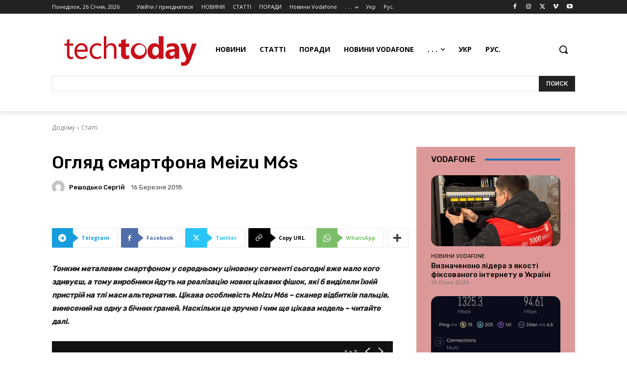

--- FILE ---
content_type: text/html; charset=UTF-8
request_url: https://techtoday.in.ua/reviews/oglyad-smartfona-meizu-m6s-94473.html
body_size: 58616
content:
<!doctype html >
<html lang="uk">
<head>
    <meta charset="UTF-8" />
    <title>Огляд смартфона Meizu M6s -</title>
    <meta name="viewport" content="width=device-width, initial-scale=1.0">
    <link rel="pingback" href="https://techtoday.in.ua/xmlrpc.php" />
    <meta name='robots' content='index, follow, max-image-preview:large, max-snippet:-1, max-video-preview:-1' />

<!-- Google Tag Manager for WordPress by gtm4wp.com -->
<script data-cfasync="false" data-pagespeed-no-defer>
	var gtm4wp_datalayer_name = "dataLayer";
	var dataLayer = dataLayer || [];

	const gtm4wp_scrollerscript_debugmode         = false;
	const gtm4wp_scrollerscript_callbacktime      = 100;
	const gtm4wp_scrollerscript_readerlocation    = 150;
	const gtm4wp_scrollerscript_contentelementid  = "content";
	const gtm4wp_scrollerscript_scannertime       = 60;
</script>
<!-- End Google Tag Manager for WordPress by gtm4wp.com --><link rel="icon" type="image/png" href="https://techtoday.in.ua/wp-content/uploads/2018/08/logo5-16x16.png">
	<!-- This site is optimized with the Yoast SEO plugin v21.5 - https://yoast.com/wordpress/plugins/seo/ -->
	<link rel="canonical" href="https://techtoday.in.ua/reviews/oglyad-smartfona-meizu-m6s-94473.html" />
	<meta property="og:locale" content="uk_UA" />
	<meta property="og:locale:alternate" content="ru_RU" />
	<meta property="og:type" content="article" />
	<meta property="og:title" content="Огляд смартфона Meizu M6s -" />
	<meta property="og:description" content="Тонким металевим смартфоном у середньому ціновому сегменті сьогодні вже мало кого здивуєш, а тому виробники йдуть на реалізацію нових цікавих фішок, які б виділяли їхній пристрій на тлі маси альтернатив. Цікава особливість Meizu M6s – сканер відбитків пальців, винесений на одну з бічних граней. Наскільки це зручно і чим ще цікава модель – читайте далі. [&hellip;]" />
	<meta property="og:url" content="https://techtoday.in.ua/reviews/oglyad-smartfona-meizu-m6s-94473.html" />
	<meta property="article:publisher" content="https://www.facebook.com/tech.today.ua/" />
	<meta property="article:published_time" content="2018-03-16T13:01:52+00:00" />
	<meta property="article:modified_time" content="2019-04-16T13:14:23+00:00" />
	<meta property="og:image" content="https://techtoday.in.ua/wp-content/uploads/2018/03/17-1.jpg" />
	<meta property="og:image:width" content="1200" />
	<meta property="og:image:height" content="800" />
	<meta property="og:image:type" content="image/jpeg" />
	<meta name="author" content="Решодько Сергій" />
	<meta name="twitter:card" content="summary_large_image" />
	<meta name="twitter:creator" content="@TechToday_ua" />
	<meta name="twitter:site" content="@TechToday_ua" />
	<meta name="twitter:label1" content="Написано" />
	<meta name="twitter:data1" content="Решодько Сергій" />
	<meta name="twitter:label2" content="Прибл. час читання" />
	<meta name="twitter:data2" content="1 хвилина" />
	<script type="application/ld+json" class="yoast-schema-graph">{"@context":"https://schema.org","@graph":[{"@type":"Article","@id":"https://techtoday.in.ua/reviews/oglyad-smartfona-meizu-m6s-94473.html#article","isPartOf":{"@id":"https://techtoday.in.ua/reviews/oglyad-smartfona-meizu-m6s-94473.html"},"author":{"name":"Решодько Сергій","@id":"https://techtoday.in.ua/#/schema/person/59f41f6abe7312512ec15f2ea4bd0166"},"headline":"Огляд смартфона Meizu M6s","datePublished":"2018-03-16T13:01:52+00:00","dateModified":"2019-04-16T13:14:23+00:00","mainEntityOfPage":{"@id":"https://techtoday.in.ua/reviews/oglyad-smartfona-meizu-m6s-94473.html"},"wordCount":1361,"commentCount":0,"publisher":{"@id":"https://techtoday.in.ua/#organization"},"image":{"@id":"https://techtoday.in.ua/reviews/oglyad-smartfona-meizu-m6s-94473.html#primaryimage"},"thumbnailUrl":"https://techtoday.in.ua/wp-content/uploads/2018/03/17-1.jpg","keywords":["Meizu M6s","огляд"],"articleSection":["Статті"],"inLanguage":"uk","potentialAction":[{"@type":"CommentAction","name":"Comment","target":["https://techtoday.in.ua/reviews/oglyad-smartfona-meizu-m6s-94473.html#respond"]}]},{"@type":"WebPage","@id":"https://techtoday.in.ua/reviews/oglyad-smartfona-meizu-m6s-94473.html","url":"https://techtoday.in.ua/reviews/oglyad-smartfona-meizu-m6s-94473.html","name":"Огляд смартфона Meizu M6s -","isPartOf":{"@id":"https://techtoday.in.ua/#website"},"primaryImageOfPage":{"@id":"https://techtoday.in.ua/reviews/oglyad-smartfona-meizu-m6s-94473.html#primaryimage"},"image":{"@id":"https://techtoday.in.ua/reviews/oglyad-smartfona-meizu-m6s-94473.html#primaryimage"},"thumbnailUrl":"https://techtoday.in.ua/wp-content/uploads/2018/03/17-1.jpg","datePublished":"2018-03-16T13:01:52+00:00","dateModified":"2019-04-16T13:14:23+00:00","breadcrumb":{"@id":"https://techtoday.in.ua/reviews/oglyad-smartfona-meizu-m6s-94473.html#breadcrumb"},"inLanguage":"uk","potentialAction":[{"@type":"ReadAction","target":["https://techtoday.in.ua/reviews/oglyad-smartfona-meizu-m6s-94473.html"]}]},{"@type":"ImageObject","inLanguage":"uk","@id":"https://techtoday.in.ua/reviews/oglyad-smartfona-meizu-m6s-94473.html#primaryimage","url":"https://techtoday.in.ua/wp-content/uploads/2018/03/17-1.jpg","contentUrl":"https://techtoday.in.ua/wp-content/uploads/2018/03/17-1.jpg","width":"1200","height":"800"},{"@type":"BreadcrumbList","@id":"https://techtoday.in.ua/reviews/oglyad-smartfona-meizu-m6s-94473.html#breadcrumb","itemListElement":[{"@type":"ListItem","position":1,"name":"TechToday","item":"https://techtoday.in.ua/"},{"@type":"ListItem","position":2,"name":"Статті","item":"https://techtoday.in.ua/reviews"},{"@type":"ListItem","position":3,"name":"Огляд смартфона Meizu M6s"}]},{"@type":"WebSite","@id":"https://techtoday.in.ua/#website","url":"https://techtoday.in.ua/","name":"TechToday","description":"Про технології в Україні та світі","publisher":{"@id":"https://techtoday.in.ua/#organization"},"potentialAction":[{"@type":"SearchAction","target":{"@type":"EntryPoint","urlTemplate":"https://techtoday.in.ua/?s={search_term_string}"},"query-input":"required name=search_term_string"}],"inLanguage":"uk"},{"@type":"Organization","@id":"https://techtoday.in.ua/#organization","name":"Tech TODAY","url":"https://techtoday.in.ua/","logo":{"@type":"ImageObject","inLanguage":"uk","@id":"https://techtoday.in.ua/#/schema/logo/image/","url":"https://techtoday.in.ua/wp-content/uploads/2017/01/logo-4-sm.png","contentUrl":"https://techtoday.in.ua/wp-content/uploads/2017/01/logo-4-sm.png","width":269,"height":70,"caption":"Tech TODAY"},"image":{"@id":"https://techtoday.in.ua/#/schema/logo/image/"},"sameAs":["https://www.facebook.com/tech.today.ua/","https://twitter.com/TechToday_ua"]},{"@type":"Person","@id":"https://techtoday.in.ua/#/schema/person/59f41f6abe7312512ec15f2ea4bd0166","name":"Решодько Сергій","image":{"@type":"ImageObject","inLanguage":"uk","@id":"https://techtoday.in.ua/#/schema/person/image/","url":"https://secure.gravatar.com/avatar/20bfc2fce26176ae3cafa6e85ecb6ad7?s=96&d=mm&r=g","contentUrl":"https://secure.gravatar.com/avatar/20bfc2fce26176ae3cafa6e85ecb6ad7?s=96&d=mm&r=g","caption":"Решодько Сергій"},"description":"Сергій займається IT-журналістикою більше 15 років. Він знається на «залізі» та готує пише огляди для TechToday.","url":"https://techtoday.in.ua/author/serg"}]}</script>
	<!-- / Yoast SEO plugin. -->


<link rel='dns-prefetch' href='//fonts.googleapis.com' />
<link rel="alternate" type="application/rss+xml" title=" &raquo; стрічка" href="https://techtoday.in.ua/feed" />
<link rel="alternate" type="application/rss+xml" title=" &raquo; Канал коментарів" href="https://techtoday.in.ua/comments/feed" />
<script type="text/javascript">
/* <![CDATA[ */
window._wpemojiSettings = {"baseUrl":"https:\/\/s.w.org\/images\/core\/emoji\/14.0.0\/72x72\/","ext":".png","svgUrl":"https:\/\/s.w.org\/images\/core\/emoji\/14.0.0\/svg\/","svgExt":".svg","source":{"concatemoji":"https:\/\/techtoday.in.ua\/wp-includes\/js\/wp-emoji-release.min.js?ver=6.4.7"}};
/*! This file is auto-generated */
!function(i,n){var o,s,e;function c(e){try{var t={supportTests:e,timestamp:(new Date).valueOf()};sessionStorage.setItem(o,JSON.stringify(t))}catch(e){}}function p(e,t,n){e.clearRect(0,0,e.canvas.width,e.canvas.height),e.fillText(t,0,0);var t=new Uint32Array(e.getImageData(0,0,e.canvas.width,e.canvas.height).data),r=(e.clearRect(0,0,e.canvas.width,e.canvas.height),e.fillText(n,0,0),new Uint32Array(e.getImageData(0,0,e.canvas.width,e.canvas.height).data));return t.every(function(e,t){return e===r[t]})}function u(e,t,n){switch(t){case"flag":return n(e,"\ud83c\udff3\ufe0f\u200d\u26a7\ufe0f","\ud83c\udff3\ufe0f\u200b\u26a7\ufe0f")?!1:!n(e,"\ud83c\uddfa\ud83c\uddf3","\ud83c\uddfa\u200b\ud83c\uddf3")&&!n(e,"\ud83c\udff4\udb40\udc67\udb40\udc62\udb40\udc65\udb40\udc6e\udb40\udc67\udb40\udc7f","\ud83c\udff4\u200b\udb40\udc67\u200b\udb40\udc62\u200b\udb40\udc65\u200b\udb40\udc6e\u200b\udb40\udc67\u200b\udb40\udc7f");case"emoji":return!n(e,"\ud83e\udef1\ud83c\udffb\u200d\ud83e\udef2\ud83c\udfff","\ud83e\udef1\ud83c\udffb\u200b\ud83e\udef2\ud83c\udfff")}return!1}function f(e,t,n){var r="undefined"!=typeof WorkerGlobalScope&&self instanceof WorkerGlobalScope?new OffscreenCanvas(300,150):i.createElement("canvas"),a=r.getContext("2d",{willReadFrequently:!0}),o=(a.textBaseline="top",a.font="600 32px Arial",{});return e.forEach(function(e){o[e]=t(a,e,n)}),o}function t(e){var t=i.createElement("script");t.src=e,t.defer=!0,i.head.appendChild(t)}"undefined"!=typeof Promise&&(o="wpEmojiSettingsSupports",s=["flag","emoji"],n.supports={everything:!0,everythingExceptFlag:!0},e=new Promise(function(e){i.addEventListener("DOMContentLoaded",e,{once:!0})}),new Promise(function(t){var n=function(){try{var e=JSON.parse(sessionStorage.getItem(o));if("object"==typeof e&&"number"==typeof e.timestamp&&(new Date).valueOf()<e.timestamp+604800&&"object"==typeof e.supportTests)return e.supportTests}catch(e){}return null}();if(!n){if("undefined"!=typeof Worker&&"undefined"!=typeof OffscreenCanvas&&"undefined"!=typeof URL&&URL.createObjectURL&&"undefined"!=typeof Blob)try{var e="postMessage("+f.toString()+"("+[JSON.stringify(s),u.toString(),p.toString()].join(",")+"));",r=new Blob([e],{type:"text/javascript"}),a=new Worker(URL.createObjectURL(r),{name:"wpTestEmojiSupports"});return void(a.onmessage=function(e){c(n=e.data),a.terminate(),t(n)})}catch(e){}c(n=f(s,u,p))}t(n)}).then(function(e){for(var t in e)n.supports[t]=e[t],n.supports.everything=n.supports.everything&&n.supports[t],"flag"!==t&&(n.supports.everythingExceptFlag=n.supports.everythingExceptFlag&&n.supports[t]);n.supports.everythingExceptFlag=n.supports.everythingExceptFlag&&!n.supports.flag,n.DOMReady=!1,n.readyCallback=function(){n.DOMReady=!0}}).then(function(){return e}).then(function(){var e;n.supports.everything||(n.readyCallback(),(e=n.source||{}).concatemoji?t(e.concatemoji):e.wpemoji&&e.twemoji&&(t(e.twemoji),t(e.wpemoji)))}))}((window,document),window._wpemojiSettings);
/* ]]> */
</script>
<link rel='stylesheet' id='wprpi_css-css' href='https://techtoday.in.ua/wp-content/plugins/wp-random-post-inside//css/style.css?ver=6.4.7' type='text/css' media='all' />
<link rel='stylesheet' id='dashicons-css' href='https://techtoday.in.ua/wp-includes/css/dashicons.min.css?ver=6.4.7' type='text/css' media='all' />
<style id='wp-emoji-styles-inline-css' type='text/css'>

	img.wp-smiley, img.emoji {
		display: inline !important;
		border: none !important;
		box-shadow: none !important;
		height: 1em !important;
		width: 1em !important;
		margin: 0 0.07em !important;
		vertical-align: -0.1em !important;
		background: none !important;
		padding: 0 !important;
	}
</style>
<link rel='stylesheet' id='wp-block-library-css' href='https://techtoday.in.ua/wp-includes/css/dist/block-library/style.min.css?ver=6.4.7' type='text/css' media='all' />
<style id='classic-theme-styles-inline-css' type='text/css'>
/*! This file is auto-generated */
.wp-block-button__link{color:#fff;background-color:#32373c;border-radius:9999px;box-shadow:none;text-decoration:none;padding:calc(.667em + 2px) calc(1.333em + 2px);font-size:1.125em}.wp-block-file__button{background:#32373c;color:#fff;text-decoration:none}
</style>
<style id='global-styles-inline-css' type='text/css'>
body{--wp--preset--color--black: #000000;--wp--preset--color--cyan-bluish-gray: #abb8c3;--wp--preset--color--white: #ffffff;--wp--preset--color--pale-pink: #f78da7;--wp--preset--color--vivid-red: #cf2e2e;--wp--preset--color--luminous-vivid-orange: #ff6900;--wp--preset--color--luminous-vivid-amber: #fcb900;--wp--preset--color--light-green-cyan: #7bdcb5;--wp--preset--color--vivid-green-cyan: #00d084;--wp--preset--color--pale-cyan-blue: #8ed1fc;--wp--preset--color--vivid-cyan-blue: #0693e3;--wp--preset--color--vivid-purple: #9b51e0;--wp--preset--gradient--vivid-cyan-blue-to-vivid-purple: linear-gradient(135deg,rgba(6,147,227,1) 0%,rgb(155,81,224) 100%);--wp--preset--gradient--light-green-cyan-to-vivid-green-cyan: linear-gradient(135deg,rgb(122,220,180) 0%,rgb(0,208,130) 100%);--wp--preset--gradient--luminous-vivid-amber-to-luminous-vivid-orange: linear-gradient(135deg,rgba(252,185,0,1) 0%,rgba(255,105,0,1) 100%);--wp--preset--gradient--luminous-vivid-orange-to-vivid-red: linear-gradient(135deg,rgba(255,105,0,1) 0%,rgb(207,46,46) 100%);--wp--preset--gradient--very-light-gray-to-cyan-bluish-gray: linear-gradient(135deg,rgb(238,238,238) 0%,rgb(169,184,195) 100%);--wp--preset--gradient--cool-to-warm-spectrum: linear-gradient(135deg,rgb(74,234,220) 0%,rgb(151,120,209) 20%,rgb(207,42,186) 40%,rgb(238,44,130) 60%,rgb(251,105,98) 80%,rgb(254,248,76) 100%);--wp--preset--gradient--blush-light-purple: linear-gradient(135deg,rgb(255,206,236) 0%,rgb(152,150,240) 100%);--wp--preset--gradient--blush-bordeaux: linear-gradient(135deg,rgb(254,205,165) 0%,rgb(254,45,45) 50%,rgb(107,0,62) 100%);--wp--preset--gradient--luminous-dusk: linear-gradient(135deg,rgb(255,203,112) 0%,rgb(199,81,192) 50%,rgb(65,88,208) 100%);--wp--preset--gradient--pale-ocean: linear-gradient(135deg,rgb(255,245,203) 0%,rgb(182,227,212) 50%,rgb(51,167,181) 100%);--wp--preset--gradient--electric-grass: linear-gradient(135deg,rgb(202,248,128) 0%,rgb(113,206,126) 100%);--wp--preset--gradient--midnight: linear-gradient(135deg,rgb(2,3,129) 0%,rgb(40,116,252) 100%);--wp--preset--font-size--small: 11px;--wp--preset--font-size--medium: 20px;--wp--preset--font-size--large: 32px;--wp--preset--font-size--x-large: 42px;--wp--preset--font-size--regular: 15px;--wp--preset--font-size--larger: 50px;--wp--preset--spacing--20: 0.44rem;--wp--preset--spacing--30: 0.67rem;--wp--preset--spacing--40: 1rem;--wp--preset--spacing--50: 1.5rem;--wp--preset--spacing--60: 2.25rem;--wp--preset--spacing--70: 3.38rem;--wp--preset--spacing--80: 5.06rem;--wp--preset--shadow--natural: 6px 6px 9px rgba(0, 0, 0, 0.2);--wp--preset--shadow--deep: 12px 12px 50px rgba(0, 0, 0, 0.4);--wp--preset--shadow--sharp: 6px 6px 0px rgba(0, 0, 0, 0.2);--wp--preset--shadow--outlined: 6px 6px 0px -3px rgba(255, 255, 255, 1), 6px 6px rgba(0, 0, 0, 1);--wp--preset--shadow--crisp: 6px 6px 0px rgba(0, 0, 0, 1);}:where(.is-layout-flex){gap: 0.5em;}:where(.is-layout-grid){gap: 0.5em;}body .is-layout-flow > .alignleft{float: left;margin-inline-start: 0;margin-inline-end: 2em;}body .is-layout-flow > .alignright{float: right;margin-inline-start: 2em;margin-inline-end: 0;}body .is-layout-flow > .aligncenter{margin-left: auto !important;margin-right: auto !important;}body .is-layout-constrained > .alignleft{float: left;margin-inline-start: 0;margin-inline-end: 2em;}body .is-layout-constrained > .alignright{float: right;margin-inline-start: 2em;margin-inline-end: 0;}body .is-layout-constrained > .aligncenter{margin-left: auto !important;margin-right: auto !important;}body .is-layout-constrained > :where(:not(.alignleft):not(.alignright):not(.alignfull)){max-width: var(--wp--style--global--content-size);margin-left: auto !important;margin-right: auto !important;}body .is-layout-constrained > .alignwide{max-width: var(--wp--style--global--wide-size);}body .is-layout-flex{display: flex;}body .is-layout-flex{flex-wrap: wrap;align-items: center;}body .is-layout-flex > *{margin: 0;}body .is-layout-grid{display: grid;}body .is-layout-grid > *{margin: 0;}:where(.wp-block-columns.is-layout-flex){gap: 2em;}:where(.wp-block-columns.is-layout-grid){gap: 2em;}:where(.wp-block-post-template.is-layout-flex){gap: 1.25em;}:where(.wp-block-post-template.is-layout-grid){gap: 1.25em;}.has-black-color{color: var(--wp--preset--color--black) !important;}.has-cyan-bluish-gray-color{color: var(--wp--preset--color--cyan-bluish-gray) !important;}.has-white-color{color: var(--wp--preset--color--white) !important;}.has-pale-pink-color{color: var(--wp--preset--color--pale-pink) !important;}.has-vivid-red-color{color: var(--wp--preset--color--vivid-red) !important;}.has-luminous-vivid-orange-color{color: var(--wp--preset--color--luminous-vivid-orange) !important;}.has-luminous-vivid-amber-color{color: var(--wp--preset--color--luminous-vivid-amber) !important;}.has-light-green-cyan-color{color: var(--wp--preset--color--light-green-cyan) !important;}.has-vivid-green-cyan-color{color: var(--wp--preset--color--vivid-green-cyan) !important;}.has-pale-cyan-blue-color{color: var(--wp--preset--color--pale-cyan-blue) !important;}.has-vivid-cyan-blue-color{color: var(--wp--preset--color--vivid-cyan-blue) !important;}.has-vivid-purple-color{color: var(--wp--preset--color--vivid-purple) !important;}.has-black-background-color{background-color: var(--wp--preset--color--black) !important;}.has-cyan-bluish-gray-background-color{background-color: var(--wp--preset--color--cyan-bluish-gray) !important;}.has-white-background-color{background-color: var(--wp--preset--color--white) !important;}.has-pale-pink-background-color{background-color: var(--wp--preset--color--pale-pink) !important;}.has-vivid-red-background-color{background-color: var(--wp--preset--color--vivid-red) !important;}.has-luminous-vivid-orange-background-color{background-color: var(--wp--preset--color--luminous-vivid-orange) !important;}.has-luminous-vivid-amber-background-color{background-color: var(--wp--preset--color--luminous-vivid-amber) !important;}.has-light-green-cyan-background-color{background-color: var(--wp--preset--color--light-green-cyan) !important;}.has-vivid-green-cyan-background-color{background-color: var(--wp--preset--color--vivid-green-cyan) !important;}.has-pale-cyan-blue-background-color{background-color: var(--wp--preset--color--pale-cyan-blue) !important;}.has-vivid-cyan-blue-background-color{background-color: var(--wp--preset--color--vivid-cyan-blue) !important;}.has-vivid-purple-background-color{background-color: var(--wp--preset--color--vivid-purple) !important;}.has-black-border-color{border-color: var(--wp--preset--color--black) !important;}.has-cyan-bluish-gray-border-color{border-color: var(--wp--preset--color--cyan-bluish-gray) !important;}.has-white-border-color{border-color: var(--wp--preset--color--white) !important;}.has-pale-pink-border-color{border-color: var(--wp--preset--color--pale-pink) !important;}.has-vivid-red-border-color{border-color: var(--wp--preset--color--vivid-red) !important;}.has-luminous-vivid-orange-border-color{border-color: var(--wp--preset--color--luminous-vivid-orange) !important;}.has-luminous-vivid-amber-border-color{border-color: var(--wp--preset--color--luminous-vivid-amber) !important;}.has-light-green-cyan-border-color{border-color: var(--wp--preset--color--light-green-cyan) !important;}.has-vivid-green-cyan-border-color{border-color: var(--wp--preset--color--vivid-green-cyan) !important;}.has-pale-cyan-blue-border-color{border-color: var(--wp--preset--color--pale-cyan-blue) !important;}.has-vivid-cyan-blue-border-color{border-color: var(--wp--preset--color--vivid-cyan-blue) !important;}.has-vivid-purple-border-color{border-color: var(--wp--preset--color--vivid-purple) !important;}.has-vivid-cyan-blue-to-vivid-purple-gradient-background{background: var(--wp--preset--gradient--vivid-cyan-blue-to-vivid-purple) !important;}.has-light-green-cyan-to-vivid-green-cyan-gradient-background{background: var(--wp--preset--gradient--light-green-cyan-to-vivid-green-cyan) !important;}.has-luminous-vivid-amber-to-luminous-vivid-orange-gradient-background{background: var(--wp--preset--gradient--luminous-vivid-amber-to-luminous-vivid-orange) !important;}.has-luminous-vivid-orange-to-vivid-red-gradient-background{background: var(--wp--preset--gradient--luminous-vivid-orange-to-vivid-red) !important;}.has-very-light-gray-to-cyan-bluish-gray-gradient-background{background: var(--wp--preset--gradient--very-light-gray-to-cyan-bluish-gray) !important;}.has-cool-to-warm-spectrum-gradient-background{background: var(--wp--preset--gradient--cool-to-warm-spectrum) !important;}.has-blush-light-purple-gradient-background{background: var(--wp--preset--gradient--blush-light-purple) !important;}.has-blush-bordeaux-gradient-background{background: var(--wp--preset--gradient--blush-bordeaux) !important;}.has-luminous-dusk-gradient-background{background: var(--wp--preset--gradient--luminous-dusk) !important;}.has-pale-ocean-gradient-background{background: var(--wp--preset--gradient--pale-ocean) !important;}.has-electric-grass-gradient-background{background: var(--wp--preset--gradient--electric-grass) !important;}.has-midnight-gradient-background{background: var(--wp--preset--gradient--midnight) !important;}.has-small-font-size{font-size: var(--wp--preset--font-size--small) !important;}.has-medium-font-size{font-size: var(--wp--preset--font-size--medium) !important;}.has-large-font-size{font-size: var(--wp--preset--font-size--large) !important;}.has-x-large-font-size{font-size: var(--wp--preset--font-size--x-large) !important;}
.wp-block-navigation a:where(:not(.wp-element-button)){color: inherit;}
:where(.wp-block-post-template.is-layout-flex){gap: 1.25em;}:where(.wp-block-post-template.is-layout-grid){gap: 1.25em;}
:where(.wp-block-columns.is-layout-flex){gap: 2em;}:where(.wp-block-columns.is-layout-grid){gap: 2em;}
.wp-block-pullquote{font-size: 1.5em;line-height: 1.6;}
</style>
<link rel='stylesheet' id='td-plugin-multi-purpose-css' href='https://techtoday.in.ua/wp-content/plugins/td-composer/td-multi-purpose/style.css?ver=3833ae26cf1f9d406448012ce1734aa1' type='text/css' media='all' />
<link rel='stylesheet' id='google-fonts-style-css' href='https://fonts.googleapis.com/css?family=Open+Sans%3A400%2C600%2C700%2C300%7CRoboto%3A400%2C500%2C700%2C300%7CRubik%3A500%2C400%7CLexend%3A600%2C400%2C500%7CFaustina%3A700%2C400&#038;display=swap&#038;ver=12.6.2' type='text/css' media='all' />
<link rel='stylesheet' id='font_awesome-css' href='https://techtoday.in.ua/wp-content/plugins/td-composer/assets/fonts/font-awesome/font-awesome.css?ver=3833ae26cf1f9d406448012ce1734aa1' type='text/css' media='all' />
<link rel='stylesheet' id='td-theme-css' href='https://techtoday.in.ua/wp-content/themes/Newspaper/style.css?ver=12.6.2' type='text/css' media='all' />
<style id='td-theme-inline-css' type='text/css'>@media (max-width:767px){.td-header-desktop-wrap{display:none}}@media (min-width:767px){.td-header-mobile-wrap{display:none}}</style>
<link rel='stylesheet' id='td-legacy-framework-front-style-css' href='https://techtoday.in.ua/wp-content/plugins/td-composer/legacy/Newspaper/assets/css/td_legacy_main.css?ver=3833ae26cf1f9d406448012ce1734aa1' type='text/css' media='all' />
<link rel='stylesheet' id='tdb_style_cloud_templates_front-css' href='https://techtoday.in.ua/wp-content/plugins/td-cloud-library/assets/css/tdb_main.css?ver=34c58173fa732974ccb0ca4df5ede162' type='text/css' media='all' />
<script type="text/javascript" src="https://techtoday.in.ua/wp-content/plugins/duracelltomi-google-tag-manager/dist/js/analytics-talk-content-tracking.js?ver=1.20" id="gtm4wp-scroll-tracking-js"></script>
<script type="text/javascript" src="https://techtoday.in.ua/wp-includes/js/jquery/jquery.min.js?ver=3.7.1" id="jquery-core-js"></script>
<script type="text/javascript" src="https://techtoday.in.ua/wp-includes/js/jquery/jquery-migrate.min.js?ver=3.4.1" id="jquery-migrate-js"></script>
<link rel="https://api.w.org/" href="https://techtoday.in.ua/wp-json/" /><link rel="alternate" type="application/json" href="https://techtoday.in.ua/wp-json/wp/v2/posts/94473" /><link rel="EditURI" type="application/rsd+xml" title="RSD" href="https://techtoday.in.ua/xmlrpc.php?rsd" />
<meta name="generator" content="WordPress 6.4.7" />
<link rel='shortlink' href='https://techtoday.in.ua/?p=94473' />
<link rel="alternate" type="application/json+oembed" href="https://techtoday.in.ua/wp-json/oembed/1.0/embed?url=https%3A%2F%2Ftechtoday.in.ua%2Freviews%2Foglyad-smartfona-meizu-m6s-94473.html" />
<link rel="alternate" type="text/xml+oembed" href="https://techtoday.in.ua/wp-json/oembed/1.0/embed?url=https%3A%2F%2Ftechtoday.in.ua%2Freviews%2Foglyad-smartfona-meizu-m6s-94473.html&#038;format=xml" />
<style type="text/css">.wp_random_inside span, .wp_random_inside a {
					color: #1e73be !important;
				}.wp_random_inside a:hover {
					color: #e80f00 !important;
				}.wprpi_post_box {
			    background: ;
				padding: 7px;
				border-radius: 3px;
				margin-bottom: 20px;
			}
			.wprpi_title {
				border-bottom: 1px solid;
			}</style><link rel="alternate" href="https://techtoday.in.ua/reviews/oglyad-smartfona-meizu-m6s-94473.html" hreflang="uk" />
<link rel="alternate" href="https://techtoday.in.ua/ru/reviews-ru/obzor-smartfona-meizu-m6s-94537.html" hreflang="ru" />

<!-- Google Tag Manager for WordPress by gtm4wp.com -->
<!-- GTM Container placement set to automatic -->
<script data-cfasync="false" data-pagespeed-no-defer type="text/javascript">
	var dataLayer_content = {"pageTitle":"Огляд смартфона Meizu M6s -","pagePostType":"post","pagePostType2":"single-post","pageCategory":["reviews"],"pageAttributes":["meizu-m6s","oglyad"],"pagePostAuthor":"Решодько Сергій","pagePostDate":"16 Березня 2018","pagePostDateYear":2018,"pagePostDateMonth":3,"pagePostDateDay":16,"pagePostDateDayName":"П’ятниця","pagePostDateHour":15,"pagePostDateMinute":1,"pagePostDateIso":"2018-03-16T15:01:52+02:00","pagePostDateUnix":1521212512};
	dataLayer.push( dataLayer_content );
</script>
<script data-cfasync="false">
(function(w,d,s,l,i){w[l]=w[l]||[];w[l].push({'gtm.start':
new Date().getTime(),event:'gtm.js'});var f=d.getElementsByTagName(s)[0],
j=d.createElement(s),dl=l!='dataLayer'?'&l='+l:'';j.async=true;j.src=
'//www.googletagmanager.com/gtm.js?id='+i+dl;f.parentNode.insertBefore(j,f);
})(window,document,'script','dataLayer','GTM-PH4L36R7');
</script>
<!-- End Google Tag Manager for WordPress by gtm4wp.com --><!--[if lt IE 9]><script src="https://cdnjs.cloudflare.com/ajax/libs/html5shiv/3.7.3/html5shiv.js"></script><![endif]-->
        <script>
        window.tdb_global_vars = {"wpRestUrl":"https:\/\/techtoday.in.ua\/wp-json\/","permalinkStructure":"\/%category%\/%postname%-%post_id%.html"};
        window.tdb_p_autoload_vars = {"isAjax":false,"isAdminBarShowing":false,"autoloadScrollPercent":30,"postAutoloadStatus":"on","origPostEditUrl":null};
    </script>
    
    <style id="tdb-global-colors">:root{--lc-contrast-co1:#ffd988;--lc-contrast-co2:#f5ad5f;--lc-white:#FFFFFF;--lc-lgrey:#EDEEEE;--lc-lgrey-c1:#cedfea;--lc-mgrey:#C1C6CA;--lc-primary:#48b0f2;--lc-lprimary:#94d5ff;--lc-dprimary:#007ac8;--lc-black:#18242c;--lc-greyish:#EEF0F4;--lc-dark-blue:#0F4A71;--lc-dark-grey:#969FA4;--lc-darker-blue:#0D3A55;--cs-bg-grey:#f8f5f4;--cs-shadow:#e8e8e8;--cs-black:#0d1f2d;--cs-red:#FF9334;--cs-blue:#2639e2;--cs-dark-blue:#1a28a3;--cs-grey:#e0dcd4;--cs-white:#FFFFFF;--cs-text-grey:#A7AFB5;--cs-bg-grey2:#F9F9F9;--cs-light-blue:#569DFF;--cs-text-dark-grey:#787E84;--downtown-accent:#EDB500;--downtown-accent-light:#ffd13a;--downtown-accent-titles:#444444;--downtown-menu-bg:#01175e;--downtown-menu-bg-light:#0a2472;--custom-accent-1:#34a86e;--custom-accent-2:#2fc48d;--custom-accent-3:#000000;--job-hunt-grey:#F3F3F3;--job-hunt-accent:#2623D3;--job-hunt-white:#FFFFFF;--job-hunt-black:#000000;--job-hunt-sep:#DADFE7;--job-hunt-shadow:rgba(16,24,40,0.05);--job-hunt-sep-light:#EAEDF1;--job-hunt-light-text:#697586;--job-hunt-sep-dark:#B4BFCA;--job-hunt-darker-text:#494F5C;--job-hunt-accent-transparent:rgba(38,35,211,0.1);--job-hunt-shadow-darker:rgba(16,24,40,0.3);--reel-news-white:#FFFFFF;--reel-news-black:#000000;--reel-news-accent:#312DA1;--reel-news-light-grey:#919191;--reel-news-black-transparent:rgba(0,0,0,0.85);--reel-news-red:#ff0000;--reel-news-dark-gray:#313131;--reel-news-transparent:rgba(255,255,255,0.55);--doc-custom-color-1:#3A454E;--doc-custom-color-2:#2CC8B3;--doc-custom-color-3:#9BA1A8;--doc-custom-color-4:#EFF3F4;--doc-custom-color-5:#F7F9F9}</style>
	
    <style id="tdb-global-fonts">
        :root {--sans-serif: Lexend;--serif: Faustina;--downtown-serif-font: Zilla Slab;--downtown-sans-serif-font: Red Hat Display;--global-1: Space Grotesk;--global-2: Red Hat Display;--doc-global-font-1: Outfit;}
    </style>
    
<!-- JS generated by theme -->

<script>
    
    

	    var tdBlocksArray = []; //here we store all the items for the current page

	    // td_block class - each ajax block uses a object of this class for requests
	    function tdBlock() {
		    this.id = '';
		    this.block_type = 1; //block type id (1-234 etc)
		    this.atts = '';
		    this.td_column_number = '';
		    this.td_current_page = 1; //
		    this.post_count = 0; //from wp
		    this.found_posts = 0; //from wp
		    this.max_num_pages = 0; //from wp
		    this.td_filter_value = ''; //current live filter value
		    this.is_ajax_running = false;
		    this.td_user_action = ''; // load more or infinite loader (used by the animation)
		    this.header_color = '';
		    this.ajax_pagination_infinite_stop = ''; //show load more at page x
	    }

        // td_js_generator - mini detector
        ( function () {
            var htmlTag = document.getElementsByTagName("html")[0];

	        if ( navigator.userAgent.indexOf("MSIE 10.0") > -1 ) {
                htmlTag.className += ' ie10';
            }

            if ( !!navigator.userAgent.match(/Trident.*rv\:11\./) ) {
                htmlTag.className += ' ie11';
            }

	        if ( navigator.userAgent.indexOf("Edge") > -1 ) {
                htmlTag.className += ' ieEdge';
            }

            if ( /(iPad|iPhone|iPod)/g.test(navigator.userAgent) ) {
                htmlTag.className += ' td-md-is-ios';
            }

            var user_agent = navigator.userAgent.toLowerCase();
            if ( user_agent.indexOf("android") > -1 ) {
                htmlTag.className += ' td-md-is-android';
            }

            if ( -1 !== navigator.userAgent.indexOf('Mac OS X')  ) {
                htmlTag.className += ' td-md-is-os-x';
            }

            if ( /chrom(e|ium)/.test(navigator.userAgent.toLowerCase()) ) {
               htmlTag.className += ' td-md-is-chrome';
            }

            if ( -1 !== navigator.userAgent.indexOf('Firefox') ) {
                htmlTag.className += ' td-md-is-firefox';
            }

            if ( -1 !== navigator.userAgent.indexOf('Safari') && -1 === navigator.userAgent.indexOf('Chrome') ) {
                htmlTag.className += ' td-md-is-safari';
            }

            if( -1 !== navigator.userAgent.indexOf('IEMobile') ){
                htmlTag.className += ' td-md-is-iemobile';
            }

        })();

        var tdLocalCache = {};

        ( function () {
            "use strict";

            tdLocalCache = {
                data: {},
                remove: function (resource_id) {
                    delete tdLocalCache.data[resource_id];
                },
                exist: function (resource_id) {
                    return tdLocalCache.data.hasOwnProperty(resource_id) && tdLocalCache.data[resource_id] !== null;
                },
                get: function (resource_id) {
                    return tdLocalCache.data[resource_id];
                },
                set: function (resource_id, cachedData) {
                    tdLocalCache.remove(resource_id);
                    tdLocalCache.data[resource_id] = cachedData;
                }
            };
        })();

    
    
var td_viewport_interval_list=[{"limitBottom":767,"sidebarWidth":228},{"limitBottom":1018,"sidebarWidth":300},{"limitBottom":1140,"sidebarWidth":324}];
var tds_general_modal_image="yes";
var tdc_is_installed="yes";
var td_ajax_url="https:\/\/techtoday.in.ua\/wp-admin\/admin-ajax.php?td_theme_name=Newspaper&v=12.6.2";
var td_get_template_directory_uri="https:\/\/techtoday.in.ua\/wp-content\/plugins\/td-composer\/legacy\/common";
var tds_snap_menu="";
var tds_logo_on_sticky="";
var tds_header_style="";
var td_please_wait="\u0431\u0443\u0434\u044c \u043b\u0430\u0441\u043a\u0430, \u0437\u0430\u0447\u0435\u043a\u0430\u0439\u0442\u0435 ...";
var td_email_user_pass_incorrect="\u043a\u043e\u0440\u0438\u0441\u0442\u0443\u0432\u0430\u0447\u0430 \u0430\u0431\u043e \u043f\u0430\u0440\u043e\u043b\u044c \u043d\u0435\u043f\u0440\u0430\u0432\u0438\u043b\u044c\u043d\u0438\u0439!";
var td_email_user_incorrect="\u0435\u043b\u0435\u043a\u0442\u0440\u043e\u043d\u043d\u043e\u044e \u043f\u043e\u0448\u0442\u043e\u044e \u0430\u0431\u043e \u0456\u043c'\u044f \u043a\u043e\u0440\u0438\u0441\u0442\u0443\u0432\u0430\u0447\u0430 \u043d\u0435\u043f\u0440\u0430\u0432\u0438\u043b\u044c\u043d\u043e!";
var td_email_incorrect="E-mail \u043d\u0435\u043f\u0440\u0430\u0432\u0438\u043b\u044c\u043d\u043e!";
var td_user_incorrect="Username incorrect!";
var td_email_user_empty="Email or username empty!";
var td_pass_empty="Pass empty!";
var td_pass_pattern_incorrect="Invalid Pass Pattern!";
var td_retype_pass_incorrect="Retyped Pass incorrect!";
var tds_more_articles_on_post_enable="";
var tds_more_articles_on_post_time_to_wait="";
var tds_more_articles_on_post_pages_distance_from_top=0;
var tds_captcha="";
var tds_theme_color_site_wide="#4db2ec";
var tds_smart_sidebar="";
var tdThemeName="Newspaper";
var tdThemeNameWl="Newspaper";
var td_magnific_popup_translation_tPrev="\u043f\u043e\u043f\u0435\u0440\u0435\u0434\u043d\u044f (\u043b\u0456\u0432\u043e\u0440\u0443\u0447 \u043a\u043b\u0430\u0432\u0456\u0448\u0443 \u0437\u0456 \u0441\u0442\u0440\u0456\u043b\u043a\u043e\u044e)";
var td_magnific_popup_translation_tNext="\u041d\u0430\u0441\u0442\u0443\u043f\u043d\u0438\u0439 (\u0441\u0442\u0440\u0456\u043b\u043a\u0430 \u0432\u043f\u0440\u0430\u0432\u043e)";
var td_magnific_popup_translation_tCounter="%curr% \u0437 %total%";
var td_magnific_popup_translation_ajax_tError="\u043a\u043e\u043d\u0442\u0435\u043d\u0442 \u0437 %url% \u043d\u0435 \u043c\u043e\u0436\u0435 \u0431\u0443\u0442\u0438 \u0437\u0430\u0432\u0430\u043d\u0442\u0430\u0436\u0435\u043d\u0438\u0439.";
var td_magnific_popup_translation_image_tError="\u0417\u043e\u0431\u0440\u0430\u0436\u0435\u043d\u043d\u044f #%curr% \u043d\u0435 \u043c\u043e\u0436\u0435 \u0431\u0443\u0442\u0438 \u0437\u0430\u0432\u0430\u043d\u0442\u0430\u0436\u0435\u043d\u0438\u0439.";
var tdBlockNonce="7fe31b4052";
var tdMobileMenu="enabled";
var tdMobileSearch="enabled";
var tdDateNamesI18n={"month_names":["\u0421\u0456\u0447\u0435\u043d\u044c","\u041b\u044e\u0442\u0438\u0439","\u0411\u0435\u0440\u0435\u0437\u0435\u043d\u044c","\u041a\u0432\u0456\u0442\u0435\u043d\u044c","\u0422\u0440\u0430\u0432\u0435\u043d\u044c","\u0427\u0435\u0440\u0432\u0435\u043d\u044c","\u041b\u0438\u043f\u0435\u043d\u044c","\u0421\u0435\u0440\u043f\u0435\u043d\u044c","\u0412\u0435\u0440\u0435\u0441\u0435\u043d\u044c","\u0416\u043e\u0432\u0442\u0435\u043d\u044c","\u041b\u0438\u0441\u0442\u043e\u043f\u0430\u0434","\u0413\u0440\u0443\u0434\u0435\u043d\u044c"],"month_names_short":["\u0421\u0456\u0447","\u041b\u044e\u0442","\u0411\u0435\u0440","\u041a\u0432\u0456","\u0422\u0440\u0430","\u0427\u0435\u0440","\u041b\u0438\u043f","\u0421\u0435\u0440","\u0412\u0435\u0440","\u0416\u043e\u0432","\u041b\u0438\u0441","\u0413\u0440\u0443"],"day_names":["\u041d\u0435\u0434\u0456\u043b\u044f","\u041f\u043e\u043d\u0435\u0434\u0456\u043b\u043e\u043a","\u0412\u0456\u0432\u0442\u043e\u0440\u043e\u043a","\u0421\u0435\u0440\u0435\u0434\u0430","\u0427\u0435\u0442\u0432\u0435\u0440","\u041f\u2019\u044f\u0442\u043d\u0438\u0446\u044f","\u0421\u0443\u0431\u043e\u0442\u0430"],"day_names_short":["\u041d\u0434","\u041f\u043d","\u0412\u0442","\u0421\u0440","\u0427\u0442","\u041f\u0442","\u0421\u0431"]};
var tdb_modal_confirm="Save";
var tdb_modal_cancel="Cancel";
var tdb_modal_confirm_alt="Yes";
var tdb_modal_cancel_alt="No";
var td_ad_background_click_link="";
var td_ad_background_click_target="";
</script>


<!-- Header style compiled by theme -->

<style>ul.sf-menu>.menu-item>a{text-transform:none}:root{--td_mobile_gradient_one_mob:rgba(0,0,0,0.5);--td_mobile_gradient_two_mob:rgba(0,0,0,0.6)}</style>

 <meta name="facebook-domain-verification" content="vhuu7jupkymi6t9h2z9wp4ykcoprlh" /><link rel="icon" href="https://techtoday.in.ua/wp-content/uploads/2018/08/logo5-152x152-45x45.png" sizes="32x32" />
<link rel="icon" href="https://techtoday.in.ua/wp-content/uploads/2018/08/logo5-152x152.png" sizes="192x192" />
<link rel="apple-touch-icon" href="https://techtoday.in.ua/wp-content/uploads/2018/08/logo5-152x152.png" />
<meta name="msapplication-TileImage" content="https://techtoday.in.ua/wp-content/uploads/2018/08/logo5-152x152.png" />
		<style type="text/css" id="wp-custom-css">
			.menu-item-privacy-policy a{margin-right: 150px!important;}
//.menu-item-first a{margin-right: 150px!important;}		</style>
		
<!-- Button style compiled by theme -->

<style></style>

	<style id="tdw-css-placeholder"></style></head>

<body class="post-template-default single single-post postid-94473 single-format-standard wp-custom-logo oglyad-smartfona-meizu-m6s global-block-template-1 tdb_template_166406 tdb-template  tdc-header-template  tdc-footer-template td-full-layout" itemscope="itemscope" itemtype="https://schema.org/WebPage">

    
    <div class="td-menu-background" style="visibility:hidden"></div>
<div id="td-mobile-nav" style="visibility:hidden">
    <div class="td-mobile-container">
        <!-- mobile menu top section -->
        <div class="td-menu-socials-wrap">
            <!-- socials -->
            <div class="td-menu-socials">
                            </div>
            <!-- close button -->
            <div class="td-mobile-close">
                <span><i class="td-icon-close-mobile"></i></span>
            </div>
        </div>

        <!-- login section -->
                    <div class="td-menu-login-section">
                
    <div class="td-guest-wrap">
        <div class="td-menu-login"><a id="login-link-mob">увійти</a></div>
    </div>
            </div>
        
        <!-- menu section -->
        <div class="td-mobile-content">
            <div class="menu-footer-container"><ul id="menu-footer-1" class="td-mobile-main-menu"><li class="menu-item menu-item-type-post_type menu-item-object-page menu-item-privacy-policy menu-item-first menu-item-101335"><a href="https://techtoday.in.ua/politika-konfidentsiynosti">Політика конфіденційності</a></li>
<li class="lang-item lang-item-1199 lang-item-uk current-lang lang-item-first menu-item menu-item-type-custom menu-item-object-custom menu-item-70166-uk"><a href="https://techtoday.in.ua/reviews/oglyad-smartfona-meizu-m6s-94473.html" hreflang="uk" lang="uk">Укр</a></li>
<li class="lang-item lang-item-1976 lang-item-ru menu-item menu-item-type-custom menu-item-object-custom menu-item-70166-ru"><a href="https://techtoday.in.ua/ru/reviews-ru/obzor-smartfona-meizu-m6s-94537.html" hreflang="ru-RU" lang="ru-RU">Рус.</a></li>
</ul></div>        </div>
    </div>

    <!-- register/login section -->
            <div id="login-form-mobile" class="td-register-section">
            
            <div id="td-login-mob" class="td-login-animation td-login-hide-mob">
            	<!-- close button -->
	            <div class="td-login-close">
	                <span class="td-back-button"><i class="td-icon-read-down"></i></span>
	                <div class="td-login-title">увійти</div>
	                <!-- close button -->
		            <div class="td-mobile-close">
		                <span><i class="td-icon-close-mobile"></i></span>
		            </div>
	            </div>
	            <form class="td-login-form-wrap" action="#" method="post">
	                <div class="td-login-panel-title"><span>Ласкаво просимо!</span>увійти в свій аккаунт</div>
	                <div class="td_display_err"></div>
	                <div class="td-login-inputs"><input class="td-login-input" autocomplete="username" type="text" name="login_email" id="login_email-mob" value="" required><label for="login_email-mob">Ваше ім'я користувача</label></div>
	                <div class="td-login-inputs"><input class="td-login-input" autocomplete="current-password" type="password" name="login_pass" id="login_pass-mob" value="" required><label for="login_pass-mob">пароль</label></div>
	                <input type="button" name="login_button" id="login_button-mob" class="td-login-button" value="УВІЙТИ">
	                
					
	                <div class="td-login-info-text">
	                <a href="#" id="forgot-pass-link-mob">забули пароль?</a>
	                </div>
	                <div class="td-login-register-link">
	                
	                </div>
	                
	                <div class="td-login-info-text"><a class="privacy-policy-link" href="https://techtoday.in.ua/politika-konfidentsiynosti">Політика конфіденційності</a></div>

                </form>
            </div>

            
            
            
            
            <div id="td-forgot-pass-mob" class="td-login-animation td-login-hide-mob">
                <!-- close button -->
	            <div class="td-forgot-pass-close">
	                <a href="#" aria-label="Back" class="td-back-button"><i class="td-icon-read-down"></i></a>
	                <div class="td-login-title">Відновлення паролю</div>
	            </div>
	            <div class="td-login-form-wrap">
	                <div class="td-login-panel-title">відновити пароль</div>
	                <div class="td_display_err"></div>
	                <div class="td-login-inputs"><input class="td-login-input" type="text" name="forgot_email" id="forgot_email-mob" value="" required><label for="forgot_email-mob">Вашу адресу електронної пошти</label></div>
	                <input type="button" name="forgot_button" id="forgot_button-mob" class="td-login-button" value="відправити мій пропуск">
                </div>
            </div>
        </div>
    </div><div class="td-search-background" style="visibility:hidden"></div>
<div class="td-search-wrap-mob" style="visibility:hidden">
	<div class="td-drop-down-search">
		<form method="get" class="td-search-form" action="https://techtoday.in.ua/">
			<!-- close button -->
			<div class="td-search-close">
				<span><i class="td-icon-close-mobile"></i></span>
			</div>
			<div role="search" class="td-search-input">
				<span>пошук</span>
				<input id="td-header-search-mob" type="text" value="" name="s" autocomplete="off" />
			</div>
		</form>
		<div id="td-aj-search-mob" class="td-ajax-search-flex"></div>
	</div>
</div>
    <div id="td-outer-wrap" class="td-theme-wrap">

                    <div class="td-header-template-wrap" style="position: relative">
                                <div class="td-header-mobile-wrap ">
                    <div id="tdi_1" class="tdc-zone"><div class="tdc_zone tdi_2  wpb_row td-pb-row tdc-element-style"  >
<style scoped>.tdi_2{min-height:0}@media (max-width:767px){.tdi_2:before{content:'';display:block;width:100vw;height:100%;position:absolute;left:50%;transform:translateX(-50%);box-shadow:0px 6px 8px 0px rgba(0,0,0,0.08);z-index:20;pointer-events:none}@media (max-width:767px){.tdi_2:before{width:100%}}}@media (max-width:767px){.tdi_2{position:relative}}</style>
<div class="tdi_1_rand_style td-element-style" ><style>@media (max-width:767px){.tdi_1_rand_style{background-color:#222222!important}}</style></div><div id="tdi_3" class="tdc-row tdc-row-is-sticky tdc-rist-top"><div class="vc_row tdi_4  wpb_row td-pb-row tdc-element-style" >
<style scoped>body .tdc-row.tdc-rist-top-active,body .tdc-row.tdc-rist-bottom-active{position:fixed;left:50%;transform:translateX(-50%);z-index:10000}body .tdc-row.tdc-rist-top-active.td-stretch-content,body .tdc-row.tdc-rist-bottom-active.td-stretch-content{width:100%!important}body .tdc-row.tdc-rist-top-active{top:0}body .tdc-row.tdc-rist-absolute{position:absolute}body .tdc-row.tdc-rist-bottom-active{bottom:0}.tdi_4,.tdi_4 .tdc-columns{min-height:0}.tdi_4,.tdi_4 .tdc-columns{display:block}.tdi_4 .tdc-columns{width:100%}@media (min-width:767px){body.admin-bar .tdc-row.tdc-rist-top-active{top:32px}}@media (max-width:767px){@media (min-width:768px){.tdi_4{margin-left:-0px;margin-right:-0px}.tdi_4 .tdc-row-video-background-error,.tdi_4>.vc_column,.tdi_4>.tdc-columns>.vc_column{padding-left:0px;padding-right:0px}}}@media (max-width:767px){.tdi_4{position:relative}}</style>
<div class="tdi_3_rand_style td-element-style" ><style>@media (max-width:767px){.tdi_3_rand_style{background-color:#000000!important}}</style></div><div class="vc_column tdi_6  wpb_column vc_column_container tdc-column td-pb-span4">
<style scoped>.tdi_6{vertical-align:baseline}.tdi_6>.wpb_wrapper,.tdi_6>.wpb_wrapper>.tdc-elements{display:block}.tdi_6>.wpb_wrapper>.tdc-elements{width:100%}.tdi_6>.wpb_wrapper>.vc_row_inner{width:auto}.tdi_6>.wpb_wrapper{width:auto;height:auto}@media (max-width:767px){.tdi_6{vertical-align:middle}}@media (max-width:767px){.tdi_6{width:20%!important;display:inline-block!important}}</style><div class="wpb_wrapper" ><div class="td_block_wrap tdb_mobile_menu tdi_7 td-pb-border-top td_block_template_1 tdb-header-align"  data-td-block-uid="tdi_7" >
<style>@media (max-width:767px){.tdi_7{margin-top:2px!important;margin-left:-13px!important}}</style>
<style>.tdb-header-align{vertical-align:middle}.tdb_mobile_menu{margin-bottom:0;clear:none}.tdb_mobile_menu a{display:inline-block!important;position:relative;text-align:center;color:var(--td_theme_color,#4db2ec)}.tdb_mobile_menu a>span{display:flex;align-items:center;justify-content:center}.tdb_mobile_menu svg{height:auto}.tdb_mobile_menu svg,.tdb_mobile_menu svg *{fill:var(--td_theme_color,#4db2ec)}#tdc-live-iframe .tdb_mobile_menu a{pointer-events:none}.td-menu-mob-open-menu{overflow:hidden}.td-menu-mob-open-menu #td-outer-wrap{position:static}.tdi_7{display:inline-block}.tdi_7 .tdb-mobile-menu-button i{font-size:22px;width:55px;height:55px;line-height:55px}.tdi_7 .tdb-mobile-menu-button svg{width:22px}.tdi_7 .tdb-mobile-menu-button .tdb-mobile-menu-icon-svg{width:55px;height:55px}.tdi_7 .tdb-mobile-menu-button{color:#ffffff}.tdi_7 .tdb-mobile-menu-button svg,.tdi_7 .tdb-mobile-menu-button svg *{fill:#ffffff}@media (max-width:767px){.tdi_7 .tdb-mobile-menu-button i{font-size:27px}.tdi_7 .tdb-mobile-menu-button svg{width:27px}.tdi_7 .tdb-mobile-menu-button i{width:54px;height:54px;line-height:54px}.tdi_7 .tdb-mobile-menu-button .tdb-mobile-menu-icon-svg{width:54px;height:54px}}</style><div class="tdb-block-inner td-fix-index"><span class="tdb-mobile-menu-button"><i class="tdb-mobile-menu-icon td-icon-mobile"></i></span></div></div> <!-- ./block --></div></div><div class="vc_column tdi_9  wpb_column vc_column_container tdc-column td-pb-span4">
<style scoped>.tdi_9{vertical-align:baseline}.tdi_9>.wpb_wrapper,.tdi_9>.wpb_wrapper>.tdc-elements{display:block}.tdi_9>.wpb_wrapper>.tdc-elements{width:100%}.tdi_9>.wpb_wrapper>.vc_row_inner{width:auto}.tdi_9>.wpb_wrapper{width:auto;height:auto}@media (max-width:767px){.tdi_9{vertical-align:middle}}@media (max-width:767px){.tdi_9{width:60%!important;display:inline-block!important}}</style><div class="wpb_wrapper" ><div class="td_block_wrap tdb_header_logo tdi_10 td-pb-border-top td_block_template_1 tdb-header-align"  data-td-block-uid="tdi_10" >
<style>@media (max-width:767px){.tdi_10{margin-top:-8px!important}}</style>
<style>.tdb_header_logo{margin-bottom:0;clear:none}.tdb_header_logo .tdb-logo-a,.tdb_header_logo h1{display:flex;pointer-events:auto;align-items:flex-start}.tdb_header_logo h1{margin:0;line-height:0}.tdb_header_logo .tdb-logo-img-wrap img{display:block}.tdb_header_logo .tdb-logo-svg-wrap+.tdb-logo-img-wrap{display:none}.tdb_header_logo .tdb-logo-svg-wrap svg{width:50px;display:block;transition:fill .3s ease}.tdb_header_logo .tdb-logo-text-wrap{display:flex}.tdb_header_logo .tdb-logo-text-title,.tdb_header_logo .tdb-logo-text-tagline{-webkit-transition:all 0.2s ease;transition:all 0.2s ease}.tdb_header_logo .tdb-logo-text-title{background-size:cover;background-position:center center;font-size:75px;font-family:serif;line-height:1.1;color:#222;white-space:nowrap}.tdb_header_logo .tdb-logo-text-tagline{margin-top:2px;font-size:12px;font-family:serif;letter-spacing:1.8px;line-height:1;color:#767676}.tdb_header_logo .tdb-logo-icon{position:relative;font-size:46px;color:#000}.tdb_header_logo .tdb-logo-icon-svg{line-height:0}.tdb_header_logo .tdb-logo-icon-svg svg{width:46px;height:auto}.tdb_header_logo .tdb-logo-icon-svg svg,.tdb_header_logo .tdb-logo-icon-svg svg *{fill:#000}.tdi_10 .tdb-logo-a,.tdi_10 h1{flex-direction:row;align-items:center;justify-content:center}.tdi_10 .tdb-logo-svg-wrap{display:block}.tdi_10 .tdb-logo-img-wrap{display:none}.tdi_10 .tdb-logo-text-tagline{margin-top:-3px;margin-left:0;display:block}.tdi_10 .tdb-logo-text-title{display:block;color:#ffffff}.tdi_10 .tdb-logo-text-wrap{flex-direction:column;align-items:center}.tdi_10 .tdb-logo-icon{top:0px;display:block}@media (max-width:767px){.tdb_header_logo .tdb-logo-text-title{font-size:36px}}@media (max-width:767px){.tdb_header_logo .tdb-logo-text-tagline{font-size:11px}}@media (min-width:768px) and (max-width:1018px){.tdi_10 .tdb-logo-img{max-width:186px}.tdi_10 .tdb-logo-text-tagline{margin-top:-2px;margin-left:0}}@media (max-width:767px){.tdi_10 .tdb-logo-svg-wrap+.tdb-logo-img-wrap{display:none}.tdi_10 .tdb-logo-img{max-width:180px}.tdi_10 .tdb-logo-img-wrap{display:block}}</style><div class="tdb-block-inner td-fix-index"><a class="tdb-logo-a" href="https://techtoday.in.ua/"><span class="tdb-logo-img-wrap"><img class="tdb-logo-img td-retina-data" data-retina="https://techtoday.in.ua/wp-content/uploads/2023/11/logo5-272x90-1.png" src="https://techtoday.in.ua/wp-content/uploads/2023/11/logo5-272x90-1.png" alt="Logo"  title=""  width="272" height="90" /></span></a></div></div> <!-- ./block --></div></div><div class="vc_column tdi_12  wpb_column vc_column_container tdc-column td-pb-span4">
<style scoped>.tdi_12{vertical-align:baseline}.tdi_12>.wpb_wrapper,.tdi_12>.wpb_wrapper>.tdc-elements{display:block}.tdi_12>.wpb_wrapper>.tdc-elements{width:100%}.tdi_12>.wpb_wrapper>.vc_row_inner{width:auto}.tdi_12>.wpb_wrapper{width:auto;height:auto}@media (max-width:767px){.tdi_12{vertical-align:middle}}@media (max-width:767px){.tdi_12{width:20%!important;display:inline-block!important}}</style><div class="wpb_wrapper" ><div class="td_block_wrap tdb_mobile_search tdi_13 td-pb-border-top td_block_template_1 tdb-header-align"  data-td-block-uid="tdi_13" >
<style>@media (max-width:767px){.tdi_13{margin-right:-18px!important;margin-bottom:0px!important}}</style>
<style>.tdb_mobile_search{margin-bottom:0;clear:none}.tdb_mobile_search a{display:inline-block!important;position:relative;text-align:center;color:var(--td_theme_color,#4db2ec)}.tdb_mobile_search a>span{display:flex;align-items:center;justify-content:center}.tdb_mobile_search svg{height:auto}.tdb_mobile_search svg,.tdb_mobile_search svg *{fill:var(--td_theme_color,#4db2ec)}#tdc-live-iframe .tdb_mobile_search a{pointer-events:none}.td-search-opened{overflow:hidden}.td-search-opened #td-outer-wrap{position:static}.td-search-opened .td-search-wrap-mob{position:fixed;height:calc(100% + 1px)}.td-search-opened .td-drop-down-search{height:calc(~100% + 1px);overflow-y:scroll;overflow-x:hidden}.tdi_13{display:inline-block;float:right;clear:none}.tdi_13 .tdb-header-search-button-mob i{font-size:22px;width:55px;height:55px;line-height:55px}.tdi_13 .tdb-header-search-button-mob svg{width:22px}.tdi_13 .tdb-header-search-button-mob .tdb-mobile-search-icon-svg{width:55px;height:55px;display:flex;justify-content:center}.tdi_13 .tdb-header-search-button-mob{color:#ffffff}.tdi_13 .tdb-header-search-button-mob svg,.tdi_13 .tdb-header-search-button-mob svg *{fill:#ffffff}</style><div class="tdb-block-inner td-fix-index"><span class="tdb-header-search-button-mob dropdown-toggle" data-toggle="dropdown"><span class="tdb-mobile-search-icon tdb-mobile-search-icon-svg" ><svg version="1.1" xmlns="http://www.w3.org/2000/svg" viewBox="0 0 1024 1024"><path d="M946.371 843.601l-125.379-125.44c43.643-65.925 65.495-142.1 65.475-218.040 0.051-101.069-38.676-202.588-115.835-279.706-77.117-77.148-178.606-115.948-279.644-115.886-101.079-0.061-202.557 38.738-279.665 115.876-77.169 77.128-115.937 178.627-115.907 279.716-0.031 101.069 38.728 202.588 115.907 279.665 77.117 77.117 178.616 115.825 279.665 115.804 75.94 0.020 152.136-21.862 218.061-65.495l125.348 125.46c30.915 30.904 81.029 30.904 111.954 0.020 30.915-30.935 30.915-81.029 0.020-111.974zM705.772 714.925c-59.443 59.341-136.899 88.842-214.784 88.924-77.896-0.082-155.341-29.583-214.784-88.924-59.443-59.484-88.975-136.919-89.037-214.804 0.061-77.885 29.604-155.372 89.037-214.825 59.464-59.443 136.878-88.945 214.784-89.016 77.865 0.082 155.3 29.583 214.784 89.016 59.361 59.464 88.914 136.919 88.945 214.825-0.041 77.885-29.583 155.361-88.945 214.804z"></path></svg></span></span></div></div> <!-- ./block --></div></div></div></div></div></div>                </div>
                
                    <div class="td-header-mobile-sticky-wrap tdc-zone-sticky-invisible tdc-zone-sticky-inactive" style="display: none">
                        <div id="tdi_14" class="tdc-zone"><div class="tdc_zone tdi_15  wpb_row td-pb-row tdc-element-style" data-sticky-offset="0" >
<style scoped>.tdi_15{min-height:0}.td-header-mobile-sticky-wrap.td-header-active{opacity:1}.td-header-mobile-sticky-wrap{-webkit-transition:all 0.3s ease-in-out;-moz-transition:all 0.3s ease-in-out;-o-transition:all 0.3s ease-in-out;transition:all 0.3s ease-in-out}@media (max-width:767px){.tdi_15:before{content:'';display:block;width:100vw;height:100%;position:absolute;left:50%;transform:translateX(-50%);box-shadow:0px 6px 8px 0px rgba(0,0,0,0.08);z-index:20;pointer-events:none}.td-header-mobile-sticky-wrap{transform:translateY(-120%);-webkit-transform:translateY(-120%);-moz-transform:translateY(-120%);-ms-transform:translateY(-120%);-o-transform:translateY(-120%)}.td-header-mobile-sticky-wrap.td-header-active{transform:translateY(0);-webkit-transform:translateY(0);-moz-transform:translateY(0);-ms-transform:translateY(0);-o-transform:translateY(0)}@media (max-width:767px){.tdi_15:before{width:100%}}}@media (max-width:767px){.tdi_15{position:relative}}</style>
<div class="tdi_14_rand_style td-element-style" ><style>@media (max-width:767px){.tdi_14_rand_style{background-color:#222222!important}}</style></div><div id="tdi_16" class="tdc-row"><div class="vc_row tdi_17  wpb_row td-pb-row" >
<style scoped>.tdi_17,.tdi_17 .tdc-columns{min-height:0}.tdi_17,.tdi_17 .tdc-columns{display:block}.tdi_17 .tdc-columns{width:100%}@media (max-width:767px){@media (min-width:768px){.tdi_17{margin-left:-0px;margin-right:-0px}.tdi_17 .tdc-row-video-background-error,.tdi_17>.vc_column,.tdi_17>.tdc-columns>.vc_column{padding-left:0px;padding-right:0px}}}</style><div class="vc_column tdi_19  wpb_column vc_column_container tdc-column td-pb-span4">
<style scoped>.tdi_19{vertical-align:baseline}.tdi_19>.wpb_wrapper,.tdi_19>.wpb_wrapper>.tdc-elements{display:block}.tdi_19>.wpb_wrapper>.tdc-elements{width:100%}.tdi_19>.wpb_wrapper>.vc_row_inner{width:auto}.tdi_19>.wpb_wrapper{width:auto;height:auto}@media (max-width:767px){.tdi_19{vertical-align:middle}}@media (max-width:767px){.tdi_19{width:20%!important;display:inline-block!important}}</style><div class="wpb_wrapper" ><div class="td_block_wrap tdb_mobile_menu tdi_20 td-pb-border-top td_block_template_1 tdb-header-align"  data-td-block-uid="tdi_20" >
<style>@media (max-width:767px){.tdi_20{margin-top:2px!important;margin-left:-13px!important}}</style>
<style>.tdi_20{display:inline-block}.tdi_20 .tdb-mobile-menu-button i{font-size:22px;width:55px;height:55px;line-height:55px}.tdi_20 .tdb-mobile-menu-button svg{width:22px}.tdi_20 .tdb-mobile-menu-button .tdb-mobile-menu-icon-svg{width:55px;height:55px}.tdi_20 .tdb-mobile-menu-button{color:#ffffff}.tdi_20 .tdb-mobile-menu-button svg,.tdi_20 .tdb-mobile-menu-button svg *{fill:#ffffff}@media (max-width:767px){.tdi_20 .tdb-mobile-menu-button i{font-size:27px}.tdi_20 .tdb-mobile-menu-button svg{width:27px}.tdi_20 .tdb-mobile-menu-button i{width:54px;height:54px;line-height:54px}.tdi_20 .tdb-mobile-menu-button .tdb-mobile-menu-icon-svg{width:54px;height:54px}}</style><div class="tdb-block-inner td-fix-index"><span class="tdb-mobile-menu-button"><i class="tdb-mobile-menu-icon td-icon-mobile"></i></span></div></div> <!-- ./block --></div></div><div class="vc_column tdi_22  wpb_column vc_column_container tdc-column td-pb-span4">
<style scoped>.tdi_22{vertical-align:baseline}.tdi_22>.wpb_wrapper,.tdi_22>.wpb_wrapper>.tdc-elements{display:block}.tdi_22>.wpb_wrapper>.tdc-elements{width:100%}.tdi_22>.wpb_wrapper>.vc_row_inner{width:auto}.tdi_22>.wpb_wrapper{width:auto;height:auto}@media (max-width:767px){.tdi_22{vertical-align:middle}}@media (max-width:767px){.tdi_22{width:60%!important;display:inline-block!important}}</style><div class="wpb_wrapper" ><div class="td_block_wrap tdb_header_logo tdi_23 td-pb-border-top td_block_template_1 tdb-header-align"  data-td-block-uid="tdi_23" >
<style>@media (max-width:767px){.tdi_23{margin-top:-8px!important}}</style>
<style>.tdi_23 .tdb-logo-a,.tdi_23 h1{flex-direction:row}.tdi_23 .tdb-logo-a,.tdi_23 h1{align-items:center;justify-content:center}.tdi_23 .tdb-logo-svg-wrap{display:block}.tdi_23 .tdb-logo-img-wrap{display:none}.tdi_23 .tdb-logo-text-tagline{margin-top:-3px;margin-left:0;display:block}.tdi_23 .tdb-logo-text-title{display:block;color:#ffffff}.tdi_23 .tdb-logo-text-wrap{flex-direction:column;align-items:center}.tdi_23 .tdb-logo-icon{top:0px;display:block}@media (min-width:768px) and (max-width:1018px){.tdi_23 .tdb-logo-img{max-width:186px}.tdi_23 .tdb-logo-text-tagline{margin-top:-2px;margin-left:0}}@media (max-width:767px){.tdi_23 .tdb-logo-svg-wrap+.tdb-logo-img-wrap{display:none}.tdi_23 .tdb-logo-img{max-width:180px}.tdi_23 .tdb-logo-img-wrap{display:block}}</style><div class="tdb-block-inner td-fix-index"><a class="tdb-logo-a" href="https://techtoday.in.ua/"><span class="tdb-logo-img-wrap"><img class="tdb-logo-img td-retina-data" data-retina="https://techtoday.in.ua/wp-content/uploads/2018/08/logo5-544x180.png" src="https://techtoday.in.ua/wp-content/uploads/2023/11/3.jpg" alt="Logo"  title=""  width="1920" height="1282" /></span></a></div></div> <!-- ./block --></div></div><div class="vc_column tdi_25  wpb_column vc_column_container tdc-column td-pb-span4">
<style scoped>.tdi_25{vertical-align:baseline}.tdi_25>.wpb_wrapper,.tdi_25>.wpb_wrapper>.tdc-elements{display:block}.tdi_25>.wpb_wrapper>.tdc-elements{width:100%}.tdi_25>.wpb_wrapper>.vc_row_inner{width:auto}.tdi_25>.wpb_wrapper{width:auto;height:auto}@media (max-width:767px){.tdi_25{vertical-align:middle}}@media (max-width:767px){.tdi_25{width:20%!important;display:inline-block!important}}</style><div class="wpb_wrapper" ><div class="td_block_wrap tdb_mobile_search tdi_26 td-pb-border-top td_block_template_1 tdb-header-align"  data-td-block-uid="tdi_26" >
<style>@media (max-width:767px){.tdi_26{margin-right:-18px!important;margin-bottom:0px!important}}</style>
<style>.tdi_26{display:inline-block}.tdi_26{float:right;clear:none}.tdi_26 .tdb-header-search-button-mob i{font-size:22px;width:55px;height:55px;line-height:55px}.tdi_26 .tdb-header-search-button-mob svg{width:22px}.tdi_26 .tdb-header-search-button-mob .tdb-mobile-search-icon-svg{width:55px;height:55px;display:flex;justify-content:center}.tdi_26 .tdb-header-search-button-mob{color:#ffffff}.tdi_26 .tdb-header-search-button-mob svg,.tdi_26 .tdb-header-search-button-mob svg *{fill:#ffffff}</style><div class="tdb-block-inner td-fix-index"><span class="tdb-header-search-button-mob dropdown-toggle" data-toggle="dropdown"><span class="tdb-mobile-search-icon tdb-mobile-search-icon-svg" ><svg version="1.1" xmlns="http://www.w3.org/2000/svg" viewBox="0 0 1024 1024"><path d="M946.371 843.601l-125.379-125.44c43.643-65.925 65.495-142.1 65.475-218.040 0.051-101.069-38.676-202.588-115.835-279.706-77.117-77.148-178.606-115.948-279.644-115.886-101.079-0.061-202.557 38.738-279.665 115.876-77.169 77.128-115.937 178.627-115.907 279.716-0.031 101.069 38.728 202.588 115.907 279.665 77.117 77.117 178.616 115.825 279.665 115.804 75.94 0.020 152.136-21.862 218.061-65.495l125.348 125.46c30.915 30.904 81.029 30.904 111.954 0.020 30.915-30.935 30.915-81.029 0.020-111.974zM705.772 714.925c-59.443 59.341-136.899 88.842-214.784 88.924-77.896-0.082-155.341-29.583-214.784-88.924-59.443-59.484-88.975-136.919-89.037-214.804 0.061-77.885 29.604-155.372 89.037-214.825 59.464-59.443 136.878-88.945 214.784-89.016 77.865 0.082 155.3 29.583 214.784 89.016 59.361 59.464 88.914 136.919 88.945 214.825-0.041 77.885-29.583 155.361-88.945 214.804z"></path></svg></span></span></div></div> <!-- ./block --></div></div></div></div></div></div>                    </div>

                
                <div class="td-header-desktop-wrap ">
                    <!-- LOGIN MODAL -->

                <div id="login-form" class="white-popup-block mfp-hide mfp-with-anim td-login-modal-wrap">
                    <div class="td-login-wrap">
                        <a href="#" aria-label="Back" class="td-back-button"><i class="td-icon-modal-back"></i></a>
                        <div id="td-login-div" class="td-login-form-div td-display-block">
                            <div class="td-login-panel-title">увійти</div>
                            <div class="td-login-panel-descr">Ласкаво просимо! увійдіть в свій аккаунт</div>
                            <div class="td_display_err"></div>
                            <form id="loginForm" action="#" method="post">
                                <div class="td-login-inputs"><input class="td-login-input" autocomplete="username" type="text" name="login_email" id="login_email" value="" required><label for="login_email">Ваше ім'я користувача</label></div>
                                <div class="td-login-inputs"><input class="td-login-input" autocomplete="current-password" type="password" name="login_pass" id="login_pass" value="" required><label for="login_pass">пароль</label></div>
                                <input type="button"  name="login_button" id="login_button" class="wpb_button btn td-login-button" value="Login">
                                
                            </form>

                            

                            <div class="td-login-info-text"><a href="#" id="forgot-pass-link">Forgot your password? Get help</a></div>
                            
                            
                            
                            <div class="td-login-info-text"><a class="privacy-policy-link" href="https://techtoday.in.ua/politika-konfidentsiynosti">Політика конфіденційності</a></div>
                        </div>

                        

                         <div id="td-forgot-pass-div" class="td-login-form-div td-display-none">
                            <div class="td-login-panel-title">Відновлення паролю</div>
                            <div class="td-login-panel-descr">відновити пароль</div>
                            <div class="td_display_err"></div>
                            <form id="forgotpassForm" action="#" method="post">
                                <div class="td-login-inputs"><input class="td-login-input" type="text" name="forgot_email" id="forgot_email" value="" required><label for="forgot_email">Вашу адресу електронної пошти</label></div>
                                <input type="button" name="forgot_button" id="forgot_button" class="wpb_button btn td-login-button" value="Send My Password">
                            </form>
                            <div class="td-login-info-text">Пароль буде по електронній пошті до вас.</div>
                        </div>
                        
                        
                    </div>
                </div>
                <div id="tdi_27" class="tdc-zone"><div class="tdc_zone tdi_28  wpb_row td-pb-row tdc-element-style"  >
<style scoped>.tdi_28{min-height:0}.tdi_28:before{content:'';display:block;width:100vw;height:100%;position:absolute;left:50%;transform:translateX(-50%);box-shadow:0px 6px 8px 0px rgba(0,0,0,0.08);z-index:20;pointer-events:none}.td-header-desktop-wrap{position:relative}@media (max-width:767px){.tdi_28:before{width:100%}}.tdi_28{position:relative}</style>
<div class="tdi_27_rand_style td-element-style" ><style>.tdi_27_rand_style{background-color:#ffffff!important}</style></div><div id="tdi_29" class="tdc-row stretch_row"><div class="vc_row tdi_30  wpb_row td-pb-row tdc-element-style" >
<style scoped>.tdi_30,.tdi_30 .tdc-columns{min-height:0}.tdi_30,.tdi_30 .tdc-columns{display:block}.tdi_30 .tdc-columns{width:100%}@media (min-width:768px){.tdi_30{margin-left:-0px;margin-right:-0px}.tdi_30 .tdc-row-video-background-error,.tdi_30>.vc_column,.tdi_30>.tdc-columns>.vc_column{padding-left:0px;padding-right:0px}}.tdi_30{position:relative}.tdi_30 .td_block_wrap{text-align:left}</style>
<div class="tdi_29_rand_style td-element-style" ><style>.tdi_29_rand_style{background-color:#222222!important}</style></div><div class="vc_column tdi_32  wpb_column vc_column_container tdc-column td-pb-span12">
<style scoped>.tdi_32{vertical-align:baseline}.tdi_32>.wpb_wrapper,.tdi_32>.wpb_wrapper>.tdc-elements{display:block}.tdi_32>.wpb_wrapper>.tdc-elements{width:100%}.tdi_32>.wpb_wrapper>.vc_row_inner{width:auto}.tdi_32>.wpb_wrapper{width:auto;height:auto}</style><div class="wpb_wrapper" ><div class="td_block_wrap tdb_header_date tdi_33 td-pb-border-top td_block_template_1 tdb-header-align"  data-td-block-uid="tdi_33" >
<style>.tdi_33{margin-right:32px!important}@media (min-width:1019px) and (max-width:1140px){.tdi_33{margin-right:20px!important}}@media (min-width:768px) and (max-width:1018px){.tdi_33{margin-right:20px!important}}</style>
<style>.tdb_header_date{margin-bottom:0;clear:none}.tdb_header_date .tdb-block-inner{display:flex;align-items:baseline}.tdb_header_date .tdb-head-date-txt{font-family:'Open Sans','Open Sans Regular',sans-serif;font-size:11px;line-height:1;color:#000}.tdi_33{display:inline-block}.tdi_33 .tdb-head-date-txt{color:#ffffff;line-height:28px!important}</style><div class="tdb-block-inner td-fix-index"><div class="tdb-head-date-txt">Понеділок, 26 Січня, 2026</div></div></div> <!-- ./block -->

<script>

var tdb_login_sing_in_shortcode="on";

</script>

<div class="td_block_wrap tdb_header_user tdi_34 td-pb-border-top td_block_template_1 tdb-header-align"  data-td-block-uid="tdi_34" >
<style>.tdi_34{margin-right:14px!important}</style>
<style>.tdb_header_user{margin-bottom:0;clear:none}.tdb_header_user .tdb-block-inner{display:flex;align-items:center}.tdb_header_user .tdb-head-usr-item{font-family:'Open Sans','Open Sans Regular',sans-serif;font-size:11px;line-height:1;color:#000}.tdb_header_user .tdb-head-usr-item:hover{color:var(--td_theme_color,#4db2ec)}.tdb_header_user .tdb-head-usr-avatar{position:relative;width:20px;height:0;padding-bottom:20px;margin-right:6px;background-size:cover;background-position:center center}.tdb_header_user .tdb-head-usr-name{margin-right:16px;font-weight:700}.tdb_header_user .tdb-head-usr-log{display:flex;align-items:center}.tdb_header_user .tdb-head-usr-log i{font-size:10px}.tdb_header_user .tdb-head-usr-log-icon{position:relative}.tdb_header_user .tdb-head-usr-log-icon-svg{line-height:0}.tdb_header_user .tdb-head-usr-log-icon-svg svg{width:10px;height:auto}.tdi_34{display:inline-block}.tdi_34 .tdb-head-usr-avatar{width:19px;padding-bottom:19px}.tdi_34 .tdb-head-usr-log .tdb-head-usr-log-icon{margin-right:2px;top:0px}.tdi_34 .tdb-head-usr-name{color:#ffffff;line-height:28px!important}.tdi_34 .tdb-head-usr-log{color:#ffffff;line-height:28px!important}.tdi_34 .tdb-head-usr-log-icon-svg svg,.tdi_34 .tdb-head-usr-log-icon-svg svg *{fill:#ffffff;fill:#ffffff}.tdi_34 .tdb-head-usr-log i{color:#ffffff}</style><div class="tdb-block-inner td-fix-index"><a class="td-login-modal-js tdb-head-usr-item tdb-head-usr-log" href="#login-form" data-effect="mpf-td-login-effect"><span class="tdb-head-usr-log-txt">Увійти / приєднатися</span></a></div></div> <!-- ./block --><div class="td_block_wrap tdb_mobile_horiz_menu tdi_35 td-pb-border-top td_block_template_1 tdb-header-align"  data-td-block-uid="tdi_35"  style=" z-index: 999;">
<style>.tdi_35{margin-bottom:0px!important}@media (min-width:768px) and (max-width:1018px){.tdi_35{display:none!important}}</style>
<style>.tdb_mobile_horiz_menu{margin-bottom:0;clear:none}.tdb_mobile_horiz_menu.tdb-horiz-menu-singleline{width:100%}.tdb_mobile_horiz_menu.tdb-horiz-menu-singleline .tdb-horiz-menu{display:block;width:100%;overflow-x:auto;overflow-y:hidden;font-size:0;white-space:nowrap}.tdb_mobile_horiz_menu.tdb-horiz-menu-singleline .tdb-horiz-menu>li{position:static;display:inline-block;float:none}.tdb_mobile_horiz_menu.tdb-horiz-menu-singleline .tdb-horiz-menu ul{left:0;width:100%;z-index:-1}.tdb-horiz-menu{display:table;margin:0}.tdb-horiz-menu,.tdb-horiz-menu ul{list-style-type:none}.tdb-horiz-menu ul,.tdb-horiz-menu li{line-height:1}.tdb-horiz-menu li{margin:0;font-family:'Open Sans','Open Sans Regular',sans-serif}.tdb-horiz-menu li.current-menu-item>a,.tdb-horiz-menu li.current-menu-ancestor>a,.tdb-horiz-menu li.current-category-ancestor>a,.tdb-horiz-menu li.current-page-ancestor>a,.tdb-horiz-menu li:hover>a,.tdb-horiz-menu li.tdb-hover>a{color:var(--td_theme_color,#4db2ec)}.tdb-horiz-menu li.current-menu-item>a .tdb-sub-menu-icon-svg,.tdb-horiz-menu li.current-menu-ancestor>a .tdb-sub-menu-icon-svg,.tdb-horiz-menu li.current-category-ancestor>a .tdb-sub-menu-icon-svg,.tdb-horiz-menu li.current-page-ancestor>a .tdb-sub-menu-icon-svg,.tdb-horiz-menu li:hover>a .tdb-sub-menu-icon-svg,.tdb-horiz-menu li.tdb-hover>a .tdb-sub-menu-icon-svg,.tdb-horiz-menu li.current-menu-item>a .tdb-sub-menu-icon-svg *,.tdb-horiz-menu li.current-menu-ancestor>a .tdb-sub-menu-icon-svg *,.tdb-horiz-menu li.current-category-ancestor>a .tdb-sub-menu-icon-svg *,.tdb-horiz-menu li.current-page-ancestor>a .tdb-sub-menu-icon-svg *,.tdb-horiz-menu li:hover>a .tdb-sub-menu-icon-svg *,.tdb-horiz-menu li.tdb-hover>a .tdb-sub-menu-icon-svg *{fill:var(--td_theme_color,#4db2ec)}.tdb-horiz-menu>li{position:relative;float:left;font-size:0}.tdb-horiz-menu>li:hover ul{visibility:visible;opacity:1}.tdb-horiz-menu>li>a{display:inline-block;padding:0 9px;font-weight:700;font-size:13px;line-height:41px;vertical-align:middle;-webkit-backface-visibility:hidden;color:#000}.tdb-horiz-menu>li>a>.tdb-menu-item-text{display:inline-block}.tdb-horiz-menu>li>a .tdb-sub-menu-icon{margin:0 0 0 6px}.tdb-horiz-menu>li>a .tdb-sub-menu-icon-svg svg{position:relative;top:-1px;width:13px}.tdb-horiz-menu>li .tdb-menu-sep{position:relative}.tdb-horiz-menu>li:last-child .tdb-menu-sep{display:none}.tdb-horiz-menu .tdb-sub-menu-icon-svg,.tdb-horiz-menu .tdb-menu-sep-svg{line-height:0}.tdb-horiz-menu .tdb-sub-menu-icon-svg svg,.tdb-horiz-menu .tdb-menu-sep-svg svg{height:auto}.tdb-horiz-menu .tdb-sub-menu-icon-svg svg,.tdb-horiz-menu .tdb-menu-sep-svg svg,.tdb-horiz-menu .tdb-sub-menu-icon-svg svg *,.tdb-horiz-menu .tdb-menu-sep-svg svg *{fill:#000}.tdb-horiz-menu .tdb-sub-menu-icon{vertical-align:middle;position:relative;top:0;padding-left:0}.tdb-horiz-menu .tdb-menu-sep{vertical-align:middle;font-size:12px}.tdb-horiz-menu .tdb-menu-sep-svg svg{width:12px}.tdb-horiz-menu ul{position:absolute;top:auto;left:-7px;padding:8px 0;background-color:#fff;visibility:hidden;opacity:0}.tdb-horiz-menu ul li>a{white-space:nowrap;display:block;padding:5px 18px;font-size:11px;line-height:18px;color:#111}.tdb-horiz-menu ul li>a .tdb-sub-menu-icon{float:right;font-size:7px;line-height:20px}.tdb-horiz-menu ul li>a .tdb-sub-menu-icon-svg svg{width:7px}.tdc-dragged .tdb-horiz-menu ul{visibility:hidden!important;opacity:0!important;-webkit-transition:all 0.3s ease;transition:all 0.3s ease}.tdi_35{display:inline-block}.tdi_35 .tdb-horiz-menu>li{margin-right:16px}.tdi_35 .tdb-horiz-menu>li:last-child{margin-right:0}.tdi_35 .tdb-horiz-menu>li>a{padding:0px;color:#ffffff;font-size:11px!important;line-height:28px!important;font-weight:400!important}.tdi_35 .tdb-horiz-menu>li .tdb-menu-sep{top:0px}.tdi_35 .tdb-horiz-menu>li>a .tdb-sub-menu-icon{top:0px}.tdi_35 .tdb-horiz-menu>li>a .tdb-sub-menu-icon-svg svg,.tdi_35 .tdb-horiz-menu>li>a .tdb-sub-menu-icon-svg svg *{fill:#ffffff}.tdi_35 .tdb-horiz-menu>li.current-menu-item>a,.tdi_35 .tdb-horiz-menu>li.current-menu-ancestor>a,.tdi_35 .tdb-horiz-menu>li.current-category-ancestor>a,.tdi_35 .tdb-horiz-menu>li.current-page-ancestor>a,.tdi_35 .tdb-horiz-menu>li:hover>a{color:#4db2ec}.tdi_35 .tdb-horiz-menu>li.current-menu-item>a .tdb-sub-menu-icon-svg svg,.tdi_35 .tdb-horiz-menu>li.current-menu-item>a .tdb-sub-menu-icon-svg svg *,.tdi_35 .tdb-horiz-menu>li.current-menu-ancestor>a .tdb-sub-menu-icon-svg svg,.tdi_35 .tdb-horiz-menu>li.current-menu-ancestor>a .tdb-sub-menu-icon-svg svg *,.tdi_35 .tdb-horiz-menu>li.current-category-ancestor>a .tdb-sub-menu-icon-svg svg,.tdi_35 .tdb-horiz-menu>li.current-category-ancestor>a .tdb-sub-menu-icon-svg svg *,.tdi_35 .tdb-horiz-menu>li.current-page-ancestor>a .tdb-sub-menu-icon-svg svg,.tdi_35 .tdb-horiz-menu>li.current-page-ancestor>a .tdb-sub-menu-icon-svg svg *,.tdi_35 .tdb-horiz-menu>li:hover>a .tdb-sub-menu-icon-svg svg,.tdi_35 .tdb-horiz-menu>li:hover>a .tdb-sub-menu-icon-svg svg *{fill:#4db2ec}.tdi_35 .tdb-horiz-menu ul{left:-18px;box-shadow:1px 1px 4px 0px rgba(0,0,0,0.15)}.tdi_35 .tdb-horiz-menu ul li>a{line-height:1.2!important}</style><div id=tdi_35 class="td_block_inner td-fix-index"><div class="menu-golovna-container"><ul id="menu-golovna-1" class="tdb-horiz-menu"><li class="menu-item menu-item-type-taxonomy menu-item-object-category menu-item-22"><a href="https://techtoday.in.ua/news"><div class="tdb-menu-item-text">НОВИНИ</div></a></li>
<li class="menu-item menu-item-type-taxonomy menu-item-object-category current-post-ancestor current-menu-parent current-custom-parent menu-item-23"><a href="https://techtoday.in.ua/reviews"><div class="tdb-menu-item-text">СТАТТІ</div></a></li>
<li class="menu-item menu-item-type-taxonomy menu-item-object-category menu-item-80890"><a href="https://techtoday.in.ua/tips"><div class="tdb-menu-item-text">ПОРАДИ</div></a></li>
<li class="menu-item menu-item-type-taxonomy menu-item-object-category menu-item-74485"><a href="https://techtoday.in.ua/vodafone-news"><div class="tdb-menu-item-text">Новини Vodafone</div></a></li>
<li class="menu-item menu-item-type-custom menu-item-object-custom menu-item-has-children menu-item-70199 tdb-menu-item-inactive"><a href="#"><div class="tdb-menu-item-text">. . .</div><i class="tdb-sub-menu-icon td-icon-down tdb-main-sub-menu-icon"></i></a>
<ul class="sub-menu">
	<li class="menu-item menu-item-type-custom menu-item-object-custom menu-item-91712"><a href="https://dialogue.techtoday.in.ua/"><div class="tdb-menu-item-text">Dialogue</div></a></li>
	<li class="menu-item menu-item-type-taxonomy menu-item-object-category menu-item-70201"><a href="https://techtoday.in.ua/techtoday-hub"><div class="tdb-menu-item-text">TECH TODAY HUB</div></a></li>
	<li class="menu-item menu-item-type-taxonomy menu-item-object-category menu-item-71609"><a href="https://techtoday.in.ua/awards"><div class="tdb-menu-item-text">TECH TODAY AWARDS</div></a></li>
	<li class="menu-item menu-item-type-post_type menu-item-object-page menu-item-71748"><a href="https://techtoday.in.ua/mwc"><div class="tdb-menu-item-text">Світовий Мобільный Конгрес 2018</div></a></li>
	<li class="menu-item menu-item-type-post_type menu-item-object-page menu-item-88674"><a href="https://techtoday.in.ua/ces"><div class="tdb-menu-item-text">CES 2018</div></a></li>
	<li class="menu-item menu-item-type-post_type menu-item-object-page menu-item-70202"><a href="https://techtoday.in.ua/dialogue"><div class="tdb-menu-item-text">Архів Dialogue</div></a></li>
	<li class="menu-item menu-item-type-post_type menu-item-object-page menu-item-70203"><a href="https://techtoday.in.ua/dialogue-business"><div class="tdb-menu-item-text">Архів Dialogue Business</div></a></li>
</ul>
</li>
<li class="lang-item lang-item-1199 lang-item-uk current-lang lang-item-first menu-item menu-item-type-custom menu-item-object-custom menu-item-101442-uk"><a href="https://techtoday.in.ua/reviews/oglyad-smartfona-meizu-m6s-94473.html" hreflang="uk" lang="uk"><div class="tdb-menu-item-text">Укр</div></a></li>
<li class="lang-item lang-item-1976 lang-item-ru menu-item menu-item-type-custom menu-item-object-custom menu-item-101442-ru"><a href="https://techtoday.in.ua/ru/reviews-ru/obzor-smartfona-meizu-m6s-94537.html" hreflang="ru-RU" lang="ru-RU"><div class="tdb-menu-item-text">Рус.</div></a></li>
</ul></div></div></div><div class="tdm_block td_block_wrap tdm_block_socials tdi_36 tdm-content-horiz-left td-pb-border-top td_block_template_1"  data-td-block-uid="tdi_36" >
<style>.tdm_block.tdm_block_socials{margin-bottom:0}.tdm-social-wrapper{*zoom:1}.tdm-social-wrapper:before,.tdm-social-wrapper:after{display:table;content:'';line-height:0}.tdm-social-wrapper:after{clear:both}.tdm-social-item-wrap{display:inline-block}.tdm-social-item{position:relative;display:inline-block;vertical-align:middle;-webkit-transition:all 0.2s;transition:all 0.2s;text-align:center;-webkit-transform:translateZ(0);transform:translateZ(0)}.tdm-social-item i{font-size:14px;color:var(--td_theme_color,#4db2ec);-webkit-transition:all 0.2s;transition:all 0.2s}.tdm-social-text{display:none;margin-top:-1px;vertical-align:middle;font-size:13px;color:var(--td_theme_color,#4db2ec);-webkit-transition:all 0.2s;transition:all 0.2s}.tdm-social-item-wrap:hover i,.tdm-social-item-wrap:hover .tdm-social-text{color:#000}.tdm-social-item-wrap:last-child .tdm-social-text{margin-right:0!important}.tdi_36{float:right;clear:none}</style>
<style>.tdi_37 .tdm-social-item i{font-size:12px;vertical-align:middle}.tdi_37 .tdm-social-item i.td-icon-linkedin,.tdi_37 .tdm-social-item i.td-icon-pinterest,.tdi_37 .tdm-social-item i.td-icon-blogger,.tdi_37 .tdm-social-item i.td-icon-vimeo{font-size:9.6px}.tdi_37 .tdm-social-item{width:22.8px;height:22.8px;margin:2.5px 5px 2.5px 0}.tdi_37 .tdm-social-item i{line-height:22.8px}.tdi_37 .tdm-social-item-wrap:last-child .tdm-social-item{margin-right:0!important}.tdi_37 .tdm-social-item i,.tds-team-member2 .tdi_37.tds-social1 .tdm-social-item i{color:#ffffff}.tdi_37 .tdm-social-item-wrap:hover i,.tds-team-member2 .tdi_37.tds-social1 .tdm-social-item:hover i{color:#4db2ec}.tdi_37 .tdm-social-text{display:none;margin-left:2px;margin-right:18px}</style><div class="tdm-social-wrapper tds-social1 tdi_37"><div class="tdm-social-item-wrap"><a href="#"  title="Facebook" class="tdm-social-item"><i class="td-icon-font td-icon-facebook"></i><span style="display: none">Facebook</span></a></div><div class="tdm-social-item-wrap"><a href="#"  title="Instagram" class="tdm-social-item"><i class="td-icon-font td-icon-instagram"></i><span style="display: none">Instagram</span></a></div><div class="tdm-social-item-wrap"><a href="#"  title="Twitter" class="tdm-social-item"><i class="td-icon-font td-icon-twitter"></i><span style="display: none">Twitter</span></a></div><div class="tdm-social-item-wrap"><a href="#"  title="Vimeo" class="tdm-social-item"><i class="td-icon-font td-icon-vimeo"></i><span style="display: none">Vimeo</span></a></div><div class="tdm-social-item-wrap"><a href="#"  title="Youtube" class="tdm-social-item"><i class="td-icon-font td-icon-youtube"></i><span style="display: none">Youtube</span></a></div></div></div></div></div></div></div><div id="tdi_38" class="tdc-row"><div class="vc_row tdi_39  wpb_row td-pb-row tdc-element-style" >
<style scoped>.tdi_39,.tdi_39 .tdc-columns{min-height:0}.tdi_39,.tdi_39 .tdc-columns{display:block}.tdi_39 .tdc-columns{width:100%}.tdi_39{position:relative}.tdi_39 .td_block_wrap{text-align:left}</style>
<div class="tdi_38_rand_style td-element-style" ><style>.tdi_38_rand_style{background-color:#ffffff!important}</style></div><div class="vc_column tdi_41  wpb_column vc_column_container tdc-column td-pb-span12">
<style scoped>.tdi_41{vertical-align:baseline}.tdi_41>.wpb_wrapper,.tdi_41>.wpb_wrapper>.tdc-elements{display:block}.tdi_41>.wpb_wrapper>.tdc-elements{width:100%}.tdi_41>.wpb_wrapper>.vc_row_inner{width:auto}.tdi_41>.wpb_wrapper{width:auto;height:auto}</style><div class="wpb_wrapper" ><div class="vc_row_inner tdi_43  vc_row vc_inner wpb_row td-pb-row tdc-row-content-vert-center" >
<style scoped>.tdi_43{position:relative!important;top:0;transform:none;-webkit-transform:none}.tdi_43,.tdi_43 .tdc-inner-columns{display:block}.tdi_43 .tdc-inner-columns{width:100%}@media (min-width:768px){.tdi_43{margin-left:-0px;margin-right:-0px}.tdi_43>.vc_column_inner,.tdi_43>.tdc-inner-columns>.vc_column_inner{padding-left:0px;padding-right:0px}}@media (min-width:767px){.tdi_43.tdc-row-content-vert-center,.tdi_43.tdc-row-content-vert-center .tdc-inner-columns{display:flex;align-items:center;flex:1}.tdi_43.tdc-row-content-vert-bottom,.tdi_43.tdc-row-content-vert-bottom .tdc-inner-columns{display:flex;align-items:flex-end;flex:1}.tdi_43.tdc-row-content-vert-center .td_block_wrap{vertical-align:middle}.tdi_43.tdc-row-content-vert-bottom .td_block_wrap{vertical-align:bottom}}.tdi_43{padding-top:28px!important;padding-bottom:9px!important}.tdi_43 .td_block_wrap{text-align:left}@media (min-width:768px) and (max-width:1018px){.tdi_43{margin-bottom:-3px!important;padding-top:9px!important;padding-bottom:0px!important}}</style><div class="vc_column_inner tdi_45  wpb_column vc_column_container tdc-inner-column td-pb-span6">
<style scoped>.tdi_45{vertical-align:baseline}.tdi_45 .vc_column-inner>.wpb_wrapper,.tdi_45 .vc_column-inner>.wpb_wrapper .tdc-elements{display:block}.tdi_45 .vc_column-inner>.wpb_wrapper .tdc-elements{width:100%}.tdi_45{width:30%!important}@media (min-width:1019px) and (max-width:1140px){.tdi_45{width:24%!important}}@media (min-width:768px) and (max-width:1018px){.tdi_45{width:calc(100% - 468px)!important}}</style><div class="vc_column-inner"><div class="wpb_wrapper" ><div class="td_block_wrap tdb_header_logo tdi_46 td-pb-border-top td_block_template_1 tdb-header-align"  data-td-block-uid="tdi_46" >
<style>.tdi_46 .tdb-logo-a,.tdi_46 h1{flex-direction:row}.tdi_46 .tdb-logo-a,.tdi_46 h1{align-items:center;justify-content:center}.tdi_46 .tdb-logo-svg-wrap{display:block}.tdi_46 .tdb-logo-svg-wrap+.tdb-logo-img-wrap{display:none}.tdi_46 .tdb-logo-img-wrap{display:block}.tdi_46 .tdb-logo-text-tagline{margin-top:2px;margin-left:0;display:block}.tdi_46 .tdb-logo-text-title{display:none}.tdi_46 .tdb-logo-text-wrap{flex-direction:column;align-items:flex-start}.tdi_46 .tdb-logo-icon{top:0px;display:block}@media (min-width:768px) and (max-width:1018px){.tdi_46 .tdb-logo-img{max-width:220px}}</style><div class="tdb-block-inner td-fix-index"><a class="tdb-logo-a" href="https://techtoday.in.ua/"><span class="tdb-logo-img-wrap"><img class="tdb-logo-img td-retina-data" data-retina="https://techtoday.in.ua/wp-content/uploads/2018/08/logo5-544x180.png" src="https://techtoday.in.ua/wp-content/uploads/2018/08/logo5-272x90.png" alt="Logo"  title=""  /></span></a></div></div> <!-- ./block --></div></div></div><div class="vc_column_inner tdi_48  wpb_column vc_column_container tdc-inner-column td-pb-span6">
<style scoped>.tdi_48{vertical-align:baseline}.tdi_48 .vc_column-inner>.wpb_wrapper,.tdi_48 .vc_column-inner>.wpb_wrapper .tdc-elements{display:block}.tdi_48 .vc_column-inner>.wpb_wrapper .tdc-elements{width:100%}.tdi_48{width:70%!important}@media (min-width:1019px) and (max-width:1140px){.tdi_48{width:76%!important}}@media (min-width:768px) and (max-width:1018px){.tdi_48{width:468px!important}}</style><div class="vc_column-inner"><div class="wpb_wrapper" ><div class="td_block_wrap tdb_header_menu tdi_49 tds_menu_active1 tds_menu_sub_active1 tdb-head-menu-inline td-pb-border-top td_block_template_1 tdb-header-align"  data-td-block-uid="tdi_49"  style=" z-index: 999;">
<style>.tdb_header_menu{margin-bottom:0;z-index:999;clear:none}.tdb_header_menu .tdb-main-sub-icon-fake,.tdb_header_menu .tdb-sub-icon-fake{display:none}.rtl .tdb_header_menu .tdb-menu{display:flex}.tdb_header_menu .tdb-menu{display:inline-block;vertical-align:middle;margin:0}.tdb_header_menu .tdb-menu .tdb-mega-menu-inactive,.tdb_header_menu .tdb-menu .tdb-menu-item-inactive{pointer-events:none}.tdb_header_menu .tdb-menu .tdb-mega-menu-inactive>ul,.tdb_header_menu .tdb-menu .tdb-menu-item-inactive>ul{visibility:hidden;opacity:0}.tdb_header_menu .tdb-menu .sub-menu{font-size:14px;position:absolute;top:-999em;background-color:#fff;z-index:99}.tdb_header_menu .tdb-menu .sub-menu>li{list-style-type:none;margin:0;font-family:'Open Sans','Open Sans Regular',sans-serif}.tdb_header_menu .tdb-menu>li{float:left;list-style-type:none;margin:0}.tdb_header_menu .tdb-menu>li>a{position:relative;display:inline-block;padding:0 14px;font-weight:700;font-size:14px;line-height:48px;vertical-align:middle;text-transform:uppercase;-webkit-backface-visibility:hidden;color:#000;font-family:'Open Sans','Open Sans Regular',sans-serif}.tdb_header_menu .tdb-menu>li>a:after{content:'';position:absolute;bottom:0;left:0;right:0;margin:0 auto;width:0;height:3px;background-color:var(--td_theme_color,#4db2ec);-webkit-transform:translate3d(0,0,0);transform:translate3d(0,0,0);-webkit-transition:width 0.2s ease;transition:width 0.2s ease}.tdb_header_menu .tdb-menu>li>a>.tdb-menu-item-text{display:inline-block}.tdb_header_menu .tdb-menu>li>a .tdb-menu-item-text,.tdb_header_menu .tdb-menu>li>a span{vertical-align:middle;float:left}.tdb_header_menu .tdb-menu>li>a .tdb-sub-menu-icon{margin:0 0 0 7px}.tdb_header_menu .tdb-menu>li>a .tdb-sub-menu-icon-svg{float:none;line-height:0}.tdb_header_menu .tdb-menu>li>a .tdb-sub-menu-icon-svg svg{width:14px;height:auto}.tdb_header_menu .tdb-menu>li>a .tdb-sub-menu-icon-svg svg,.tdb_header_menu .tdb-menu>li>a .tdb-sub-menu-icon-svg svg *{fill:#000}.tdb_header_menu .tdb-menu>li.current-menu-item>a:after,.tdb_header_menu .tdb-menu>li.current-menu-ancestor>a:after,.tdb_header_menu .tdb-menu>li.current-category-ancestor>a:after,.tdb_header_menu .tdb-menu>li.current-page-ancestor>a:after,.tdb_header_menu .tdb-menu>li:hover>a:after,.tdb_header_menu .tdb-menu>li.tdb-hover>a:after{width:100%}.tdb_header_menu .tdb-menu>li:hover>ul,.tdb_header_menu .tdb-menu>li.tdb-hover>ul{top:auto;display:block!important}.tdb_header_menu .tdb-menu>li.td-normal-menu>ul.sub-menu{top:auto;left:0;z-index:99}.tdb_header_menu .tdb-menu>li .tdb-menu-sep{position:relative;vertical-align:middle;font-size:14px}.tdb_header_menu .tdb-menu>li .tdb-menu-sep-svg{line-height:0}.tdb_header_menu .tdb-menu>li .tdb-menu-sep-svg svg{width:14px;height:auto}.tdb_header_menu .tdb-menu>li:last-child .tdb-menu-sep{display:none}.tdb_header_menu .tdb-menu-item-text{word-wrap:break-word}.tdb_header_menu .tdb-menu-item-text,.tdb_header_menu .tdb-sub-menu-icon,.tdb_header_menu .tdb-menu-more-subicon{vertical-align:middle}.tdb_header_menu .tdb-sub-menu-icon,.tdb_header_menu .tdb-menu-more-subicon{position:relative;top:0;padding-left:0}.tdb_header_menu .tdb-normal-menu{position:relative}.tdb_header_menu .tdb-normal-menu ul{left:0;padding:15px 0;text-align:left}.tdb_header_menu .tdb-normal-menu ul ul{margin-top:-15px}.tdb_header_menu .tdb-normal-menu ul .tdb-menu-item{position:relative;list-style-type:none}.tdb_header_menu .tdb-normal-menu ul .tdb-menu-item>a{position:relative;display:block;padding:7px 30px;font-size:12px;line-height:20px;color:#111}.tdb_header_menu .tdb-normal-menu ul .tdb-menu-item>a .tdb-sub-menu-icon,.tdb_header_menu .td-pulldown-filter-list .tdb-menu-item>a .tdb-sub-menu-icon{position:absolute;top:50%;-webkit-transform:translateY(-50%);transform:translateY(-50%);right:0;padding-right:inherit;font-size:7px;line-height:20px}.tdb_header_menu .tdb-normal-menu ul .tdb-menu-item>a .tdb-sub-menu-icon-svg,.tdb_header_menu .td-pulldown-filter-list .tdb-menu-item>a .tdb-sub-menu-icon-svg{line-height:0}.tdb_header_menu .tdb-normal-menu ul .tdb-menu-item>a .tdb-sub-menu-icon-svg svg,.tdb_header_menu .td-pulldown-filter-list .tdb-menu-item>a .tdb-sub-menu-icon-svg svg{width:7px;height:auto}.tdb_header_menu .tdb-normal-menu ul .tdb-menu-item>a .tdb-sub-menu-icon-svg svg,.tdb_header_menu .tdb-normal-menu ul .tdb-menu-item>a .tdb-sub-menu-icon-svg svg *,.tdb_header_menu .td-pulldown-filter-list .tdb-menu-item>a .tdb-sub-menu-icon svg,.tdb_header_menu .td-pulldown-filter-list .tdb-menu-item>a .tdb-sub-menu-icon svg *{fill:#000}.tdb_header_menu .tdb-normal-menu ul .tdb-menu-item:hover>ul,.tdb_header_menu .tdb-normal-menu ul .tdb-menu-item.tdb-hover>ul{top:0;display:block!important}.tdb_header_menu .tdb-normal-menu ul .tdb-menu-item.current-menu-item>a,.tdb_header_menu .tdb-normal-menu ul .tdb-menu-item.current-menu-ancestor>a,.tdb_header_menu .tdb-normal-menu ul .tdb-menu-item.current-category-ancestor>a,.tdb_header_menu .tdb-normal-menu ul .tdb-menu-item.current-page-ancestor>a,.tdb_header_menu .tdb-normal-menu ul .tdb-menu-item.tdb-hover>a,.tdb_header_menu .tdb-normal-menu ul .tdb-menu-item:hover>a{color:var(--td_theme_color,#4db2ec)}.tdb_header_menu .tdb-normal-menu>ul{left:-15px}.tdb_header_menu.tdb-menu-sub-inline .tdb-normal-menu ul,.tdb_header_menu.tdb-menu-sub-inline .td-pulldown-filter-list{width:100%!important}.tdb_header_menu.tdb-menu-sub-inline .tdb-normal-menu ul li,.tdb_header_menu.tdb-menu-sub-inline .td-pulldown-filter-list li{display:inline-block;width:auto!important}.tdb_header_menu.tdb-menu-sub-inline .tdb-normal-menu,.tdb_header_menu.tdb-menu-sub-inline .tdb-normal-menu .tdb-menu-item{position:static}.tdb_header_menu.tdb-menu-sub-inline .tdb-normal-menu ul ul{margin-top:0!important}.tdb_header_menu.tdb-menu-sub-inline .tdb-normal-menu>ul{left:0!important}.tdb_header_menu.tdb-menu-sub-inline .tdb-normal-menu .tdb-menu-item>a .tdb-sub-menu-icon{float:none;line-height:1}.tdb_header_menu.tdb-menu-sub-inline .tdb-normal-menu .tdb-menu-item:hover>ul,.tdb_header_menu.tdb-menu-sub-inline .tdb-normal-menu .tdb-menu-item.tdb-hover>ul{top:100%}.tdb_header_menu.tdb-menu-sub-inline .tdb-menu-items-dropdown{position:static}.tdb_header_menu.tdb-menu-sub-inline .td-pulldown-filter-list{left:0!important}.tdb-menu .tdb-mega-menu .sub-menu{-webkit-transition:opacity 0.3s ease;transition:opacity 0.3s ease;width:1114px!important}.tdb-menu .tdb-mega-menu .sub-menu,.tdb-menu .tdb-mega-menu .sub-menu>li{position:absolute;left:50%;-webkit-transform:translateX(-50%);transform:translateX(-50%)}.tdb-menu .tdb-mega-menu .sub-menu>li{top:0;width:100%;max-width:1114px!important;height:auto;background-color:#fff;border:1px solid #eaeaea;overflow:hidden}.tdc-dragged .tdb-block-menu ul{visibility:hidden!important;opacity:0!important;-webkit-transition:all 0.3s ease;transition:all 0.3s ease}.tdb-mm-align-screen .tdb-menu .tdb-mega-menu .sub-menu{-webkit-transform:translateX(0);transform:translateX(0)}.tdb-mm-align-parent .tdb-menu .tdb-mega-menu{position:relative}.tdb-menu .tdb-mega-menu .tdc-row:not([class*='stretch_row_']),.tdb-menu .tdb-mega-menu .tdc-row-composer:not([class*='stretch_row_']){width:auto!important;max-width:1240px}.tdb-menu .tdb-mega-menu-page>.sub-menu>li .tdb-page-tpl-edit-btns{position:absolute;top:0;left:0;display:none;flex-wrap:wrap;gap:0 4px}.tdb-menu .tdb-mega-menu-page>.sub-menu>li:hover .tdb-page-tpl-edit-btns{display:flex}.tdb-menu .tdb-mega-menu-page>.sub-menu>li .tdb-page-tpl-edit-btn{background-color:#000;padding:1px 8px 2px;font-size:11px;color:#fff;z-index:100}.tdi_49{display:inline-block}.tdi_49 .tdb-menu>li .tdb-menu-sep,.tdi_49 .tdb-menu-items-dropdown .tdb-menu-sep{top:-1px}.tdi_49 .tdb-menu>li>a .tdb-sub-menu-icon,.tdi_49 .td-subcat-more .tdb-menu-more-subicon{top:-1px}.tdi_49 .td-subcat-more .tdb-menu-more-icon{top:0px}.tdi_49 .tdb-normal-menu ul .tdb-menu-item>a .tdb-sub-menu-icon,.tdi_49 .td-pulldown-filter-list .tdb-menu-item>a .tdb-sub-menu-icon{right:0;margin-top:1px}.tdi_49 .tdb-menu .tdb-normal-menu ul,.tdi_49 .td-pulldown-filter-list,.tdi_49 .td-pulldown-filter-list .sub-menu{box-shadow:1px 1px 4px 0px rgba(0,0,0,0.15)}.tdi_49 .tdb-menu .tdb-mega-menu .sub-menu>li{box-shadow:0px 2px 6px 0px rgba(0,0,0,0.1)}@media (max-width:1140px){.tdb-menu .tdb-mega-menu .sub-menu>li{width:100%!important}}</style>
<style>.tdi_49 .tdb-menu>li>a:after,.tdi_49 .tdb-menu-items-dropdown .td-subcat-more:after{background-color:}.tdi_49 .tdb-menu>li>a:after,.tdi_49 .tdb-menu-items-dropdown .td-subcat-more:after{bottom:0px}</style>
<style></style><div id=tdi_49 class="td_block_inner td-fix-index"><div class="tdb-main-sub-icon-fake"><i class="tdb-sub-menu-icon td-icon-down tdb-main-sub-menu-icon"></i></div><div class="tdb-sub-icon-fake"><i class="tdb-sub-menu-icon td-icon-right-arrow"></i></div><ul id="menu-golovna-2" class="tdb-block-menu tdb-menu tdb-menu-items-visible"><li class="menu-item menu-item-type-taxonomy menu-item-object-category menu-item-first tdb-menu-item-button tdb-menu-item tdb-normal-menu menu-item-22"><a href="https://techtoday.in.ua/news"><div class="tdb-menu-item-text">НОВИНИ</div></a></li>
<li class="menu-item menu-item-type-taxonomy menu-item-object-category current-post-ancestor current-menu-parent current-custom-parent tdb-menu-item-button tdb-menu-item tdb-normal-menu menu-item-23"><a href="https://techtoday.in.ua/reviews"><div class="tdb-menu-item-text">СТАТТІ</div></a></li>
<li class="menu-item menu-item-type-taxonomy menu-item-object-category tdb-menu-item-button tdb-menu-item tdb-normal-menu menu-item-80890"><a href="https://techtoday.in.ua/tips"><div class="tdb-menu-item-text">ПОРАДИ</div></a></li>
<li class="menu-item menu-item-type-taxonomy menu-item-object-category tdb-menu-item-button tdb-menu-item tdb-normal-menu menu-item-74485"><a href="https://techtoday.in.ua/vodafone-news"><div class="tdb-menu-item-text">Новини Vodafone</div></a></li>
<li class="menu-item menu-item-type-custom menu-item-object-custom menu-item-has-children tdb-menu-item-button tdb-menu-item tdb-normal-menu menu-item-70199 tdb-menu-item-inactive"><a href="#"><div class="tdb-menu-item-text">. . .</div><i class="tdb-sub-menu-icon td-icon-down tdb-main-sub-menu-icon"></i></a>
<ul class="sub-menu">
	<li class="menu-item menu-item-type-custom menu-item-object-custom tdb-menu-item tdb-normal-menu menu-item-91712"><a href="https://dialogue.techtoday.in.ua/"><div class="tdb-menu-item-text">Dialogue</div></a></li>
	<li class="menu-item menu-item-type-taxonomy menu-item-object-category tdb-menu-item tdb-normal-menu menu-item-70201"><a href="https://techtoday.in.ua/techtoday-hub"><div class="tdb-menu-item-text">TECH TODAY HUB</div></a></li>
	<li class="menu-item menu-item-type-taxonomy menu-item-object-category tdb-menu-item tdb-normal-menu menu-item-71609"><a href="https://techtoday.in.ua/awards"><div class="tdb-menu-item-text">TECH TODAY AWARDS</div></a></li>
	<li class="menu-item menu-item-type-post_type menu-item-object-page tdb-menu-item tdb-normal-menu menu-item-71748"><a href="https://techtoday.in.ua/mwc"><div class="tdb-menu-item-text">Світовий Мобільный Конгрес 2018</div></a></li>
	<li class="menu-item menu-item-type-post_type menu-item-object-page tdb-menu-item tdb-normal-menu menu-item-88674"><a href="https://techtoday.in.ua/ces"><div class="tdb-menu-item-text">CES 2018</div></a></li>
	<li class="menu-item menu-item-type-post_type menu-item-object-page tdb-menu-item tdb-normal-menu menu-item-70202"><a href="https://techtoday.in.ua/dialogue"><div class="tdb-menu-item-text">Архів Dialogue</div></a></li>
	<li class="menu-item menu-item-type-post_type menu-item-object-page tdb-menu-item tdb-normal-menu menu-item-70203"><a href="https://techtoday.in.ua/dialogue-business"><div class="tdb-menu-item-text">Архів Dialogue Business</div></a></li>
</ul>
</li>
<li class="lang-item lang-item-1199 lang-item-uk current-lang lang-item-first menu-item menu-item-type-custom menu-item-object-custom tdb-menu-item-button tdb-menu-item tdb-normal-menu menu-item-101442-uk"><a href="https://techtoday.in.ua/reviews/oglyad-smartfona-meizu-m6s-94473.html" hreflang="uk" lang="uk"><div class="tdb-menu-item-text">Укр</div></a></li>
<li class="lang-item lang-item-1976 lang-item-ru menu-item menu-item-type-custom menu-item-object-custom tdb-menu-item-button tdb-menu-item tdb-normal-menu menu-item-101442-ru"><a href="https://techtoday.in.ua/ru/reviews-ru/obzor-smartfona-meizu-m6s-94537.html" hreflang="ru-RU" lang="ru-RU"><div class="tdb-menu-item-text">Рус.</div></a></li>
</ul></div></div><div class="td_block_wrap tdb_header_search tdi_52 tdb-header-search-trigger-enabled td-pb-border-top td_block_template_1 tdb-header-align"  data-td-block-uid="tdi_52" >
<style>@media (min-width:768px) and (max-width:1018px){.tdi_52{margin-top:1px!important}}</style>
<style>.tdb_module_header{width:100%;padding-bottom:0}.tdb_module_header .td-module-container{display:flex;flex-direction:column;position:relative}.tdb_module_header .td-module-container:before{content:'';position:absolute;bottom:0;left:0;width:100%;height:1px}.tdb_module_header .td-image-wrap{display:block;position:relative;padding-bottom:70%}.tdb_module_header .td-image-container{position:relative;width:100%;flex:0 0 auto}.tdb_module_header .td-module-thumb{margin-bottom:0}.tdb_module_header .td-module-meta-info{width:100%;margin-bottom:0;padding:7px 0 0 0;z-index:1;border:0 solid #eaeaea;min-height:0}.tdb_module_header .entry-title{margin:0;font-size:13px;font-weight:500;line-height:18px}.tdb_module_header .td-post-author-name,.tdb_module_header .td-post-date,.tdb_module_header .td-module-comments{vertical-align:text-top}.tdb_module_header .td-post-author-name,.tdb_module_header .td-post-date{top:3px}.tdb_module_header .td-thumb-css{width:100%;height:100%;position:absolute;background-size:cover;background-position:center center}.tdb_module_header .td-category-pos-image .td-post-category:not(.td-post-extra-category),.tdb_module_header .td-post-vid-time{position:absolute;z-index:2;bottom:0}.tdb_module_header .td-category-pos-image .td-post-category:not(.td-post-extra-category){left:0}.tdb_module_header .td-post-vid-time{right:0;background-color:#000;padding:3px 6px 4px;font-family:'Open Sans','Open Sans Regular',sans-serif;font-size:10px;font-weight:600;line-height:1;color:#fff}.tdb_module_header .td-excerpt{margin:20px 0 0;line-height:21px}.tdb_module_header .td-read-more{margin:20px 0 0}.tdb_module_search .tdb-author-photo{display:inline-block}.tdb_module_search .tdb-author-photo,.tdb_module_search .tdb-author-photo img{vertical-align:middle}.tdb_module_search .td-post-author-name{white-space:normal}.tdb_header_search{margin-bottom:0;clear:none}.tdb_header_search .tdb-block-inner{position:relative;display:inline-block;width:100%}.tdb_header_search .tdb-search-form{position:relative;padding:20px;border-width:3px 0 0;border-style:solid;border-color:var(--td_theme_color,#4db2ec);pointer-events:auto}.tdb_header_search .tdb-search-form:before{content:'';position:absolute;top:0;left:0;width:100%;height:100%;background-color:#fff}.tdb_header_search .tdb-search-form-inner{position:relative;display:flex;background-color:#fff}.tdb_header_search .tdb-search-form-inner:after{content:'';position:absolute;top:0;left:0;width:100%;height:100%;border:1px solid #e1e1e1;pointer-events:none}.tdb_header_search .tdb-head-search-placeholder{position:absolute;top:50%;transform:translateY(-50%);padding:3px 9px;font-size:12px;line-height:21px;color:#999;-webkit-transition:all 0.3s ease;transition:all 0.3s ease;pointer-events:none}.tdb_header_search .tdb-head-search-form-input:focus+.tdb-head-search-placeholder,.tdb-head-search-form-input:not(:placeholder-shown)~.tdb-head-search-placeholder{opacity:0}.tdb_header_search .tdb-head-search-form-btn,.tdb_header_search .tdb-head-search-form-input{height:auto;min-height:32px}.tdb_header_search .tdb-head-search-form-input{color:#444;flex:1;background-color:transparent;border:0}.tdb_header_search .tdb-head-search-form-input.tdb-head-search-nofocus{color:transparent;text-shadow:0 0 0 #444}.tdb_header_search .tdb-head-search-form-btn{margin-bottom:0;padding:0 15px;background-color:#222222;font-family:'Roboto',sans-serif;font-size:13px;font-weight:500;color:#fff;-webkit-transition:all 0.3s ease;transition:all 0.3s ease;z-index:1}.tdb_header_search .tdb-head-search-form-btn:hover{background-color:var(--td_theme_color,#4db2ec)}.tdb_header_search .tdb-head-search-form-btn i,.tdb_header_search .tdb-head-search-form-btn span{display:inline-block;vertical-align:middle}.tdb_header_search .tdb-head-search-form-btn i{font-size:12px}.tdb_header_search .tdb-head-search-form-btn .tdb-head-search-form-btn-icon{position:relative}.tdb_header_search .tdb-head-search-form-btn .tdb-head-search-form-btn-icon-svg{line-height:0}.tdb_header_search .tdb-head-search-form-btn svg{width:12px;height:auto}.tdb_header_search .tdb-head-search-form-btn svg,.tdb_header_search .tdb-head-search-form-btn svg *{fill:#fff;-webkit-transition:all 0.3s ease;transition:all 0.3s ease}.tdb_header_search .tdb-aj-search-results{padding:20px;background-color:rgba(144,144,144,0.02);border-width:1px 0;border-style:solid;border-color:#ededed;background-color:#fff}.tdb_header_search .tdb-aj-search-results .td_module_wrap:last-child{margin-bottom:0;padding-bottom:0}.tdb_header_search .tdb-aj-search-results .td_module_wrap:last-child .td-module-container:before{display:none}.tdb_header_search .tdb-aj-search-inner{display:flex;flex-wrap:wrap;*zoom:1}.tdb_header_search .tdb-aj-search-inner:before,.tdb_header_search .tdb-aj-search-inner:after{display:table;content:'';line-height:0}.tdb_header_search .tdb-aj-search-inner:after{clear:both}.tdb_header_search .result-msg{padding:4px 0 6px 0;font-family:'Roboto',sans-serif;font-size:12px;font-style:italic;background-color:#fff}.tdb_header_search .result-msg a{color:#222}.tdb_header_search .result-msg a:hover{color:var(--td_theme_color,#4db2ec)}.tdb_header_search .td-module-meta-info,.tdb_header_search .td-next-prev-wrap{text-align:left}.tdb_header_search .td_module_wrap:hover .entry-title a{color:var(--td_theme_color,#4db2ec)}.tdb_header_search .tdb-aj-cur-element .entry-title a{color:var(--td_theme_color,#4db2ec)}.tdc-dragged .tdb-head-search-btn:after,.tdc-dragged .tdb-drop-down-search{visibility:hidden!important;opacity:0!important;-webkit-transition:all 0.3s ease;transition:all 0.3s ease}.tdb-header-search-trigger-enabled{z-index:1000}.tdb-header-search-trigger-enabled .tdb-head-search-btn{display:flex;align-items:center;position:relative;text-align:center;color:var(--td_theme_color,#4db2ec)}.tdb-header-search-trigger-enabled .tdb-head-search-btn:after{visibility:hidden;opacity:0;content:'';display:block;position:absolute;bottom:0;left:0;right:0;margin:0 auto;width:0;height:0;border-style:solid;border-width:0 6.5px 7px 6.5px;-webkit-transform:translate3d(0,20px,0);transform:translate3d(0,20px,0);-webkit-transition:all 0.4s ease;transition:all 0.4s ease;border-color:transparent transparent var(--td_theme_color,#4db2ec) transparent}.tdb-header-search-trigger-enabled .tdb-drop-down-search-open+.tdb-head-search-btn:after{visibility:visible;opacity:1;-webkit-transform:translate3d(0,0,0);transform:translate3d(0,0,0)}.tdb-header-search-trigger-enabled .tdb-search-icon,.tdb-header-search-trigger-enabled .tdb-search-txt,.tdb-header-search-trigger-enabled .tdb-search-icon-svg svg *{-webkit-transition:all 0.3s ease-in-out;transition:all 0.3s ease-in-out}.tdb-header-search-trigger-enabled .tdb-search-icon-svg{display:flex;align-items:center;justify-content:center}.tdb-header-search-trigger-enabled .tdb-search-icon-svg svg{height:auto}.tdb-header-search-trigger-enabled .tdb-search-icon-svg svg,.tdb-header-search-trigger-enabled .tdb-search-icon-svg svg *{fill:var(--td_theme_color,#4db2ec)}.tdb-header-search-trigger-enabled .tdb-search-txt{position:relative;line-height:1}.tdb-header-search-trigger-enabled .tdb-drop-down-search{visibility:hidden;opacity:0;position:absolute;top:100%;left:0;-webkit-transform:translate3d(0,20px,0);transform:translate3d(0,20px,0);-webkit-transition:all 0.4s ease;transition:all 0.4s ease;pointer-events:none;z-index:10}.tdb-header-search-trigger-enabled .tdb-drop-down-search-open{visibility:visible;opacity:1;-webkit-transform:translate3d(0,0,0);transform:translate3d(0,0,0)}.tdb-header-search-trigger-enabled .tdb-drop-down-search-inner{position:relative;max-width:300px;pointer-events:all}.rtl .tdb-header-search-trigger-enabled .tdb-drop-down-search-inner{margin-left:0;margin-right:auto}.tdb_header_search .tdb-aj-srs-title{margin-bottom:10px;font-family:'Roboto',sans-serif;font-weight:500;font-size:13px;line-height:1.3;color:#888}.tdb_header_search .tdb-aj-sr-taxonomies{display:flex;flex-direction:column}.tdb_header_search .tdb-aj-sr-taxonomy{font-family:'Roboto',sans-serif;font-size:13px;font-weight:500;line-height:18px;color:#111}.tdb_header_search .tdb-aj-sr-taxonomy:not(:last-child){margin-bottom:5px}.tdb_header_search .tdb-aj-sr-taxonomy:hover{color:var(--td_theme_color,#4db2ec)}.tdi_52 .tdb-head-search-btn i{font-size:20px;width:48px;height:48px;line-height:48px;color:#000000}.tdi_52 .tdb-head-search-btn svg{width:20px}.tdi_52 .tdb-search-icon-svg{width:48px;height:48px}.tdi_52{display:inline-block;float:right;clear:none}.tdi_52 .tdb-search-txt{top:0px}.tdi_52 .tdb-drop-down-search .tdb-drop-down-search-inner{max-width:600px}.tdi_52 .tdb-search-form{padding:30px;border-width:0px}.tdi_52 .tdb-drop-down-search{left:auto;right:0}body .tdi_52 .tdb-drop-down-search-inner,.tdi_52 .tdb-search-form,.tdi_52 .tdb-aj-search{margin-left:auto;margin-right:0}.tdi_52 .tdb-search-form-inner:after{border-width:0 0 1px 0}.tdi_52 .tdb-head-search-form-btn i{font-size:7px}.tdi_52 .tdb-head-search-form-btn-icon{margin-left:8px;top:0px}.tdi_52 .tdb-head-search-form-btn{padding:0px;color:#000000;background-color:rgba(0,0,0,0)}.tdi_52 .tdb-aj-search-results{padding:0 30px 30px;border-width:0 0 1px 0}.tdi_52 .result-msg{padding:10px 0;text-align:center;font-style:normal!important}.tdi_52 .tdb-head-search-btn svg,.tdi_52 .tdb-head-search-btn svg *{fill:#000000}.tdi_52 .tdb-head-search-btn:after{border-bottom-color:#ffffff}.tdi_52 .tdb-drop-down-search-inner{box-shadow:0px 3px 6px 0px rgba(0,0,0,0.2)}.tdi_52 .tdb-head-search-form-btn svg,.tdi_52 .tdb-head-search-form-btn svg *{fill:#000000}.tdi_52 .tdb-head-search-form-btn:hover{color:#4db2ec;background-color:rgba(0,0,0,0)}.tdi_52 .tdb-head-search-form-btn:hover svg,.tdi_52 .tdb-head-search-form-btn:hover svg *{fill:#4db2ec}.tdi_52 .result-msg a:hover{color:#4db2ec}.tdi_52 .td_module_wrap{width:50%;float:left;padding-left:10px;padding-right:10px;padding-bottom:10px;margin-bottom:10px}.tdi_52 .td_module_wrap:nth-last-child(-n+2){margin-bottom:0;padding-bottom:0}.tdi_52 .td_module_wrap:nth-last-child(-n+2) .td-module-container:before{display:none}.tdi_52 .tdb-aj-search-inner{margin-left:-10px;margin-right:-10px}.tdi_52 .td-module-container:before{bottom:-10px}.tdi_52 .entry-thumb{background-position:center 50%}.tdi_52 .td-image-wrap{padding-bottom:100%}.tdi_52 .td-image-container{flex:0 0 30%;width:30%;display:block;order:0}.ie10 .tdi_52 .td-image-container,.ie11 .tdi_52 .td-image-container{flex:0 0 auto}.tdi_52 .td-module-container{flex-direction:row}.ie10 .tdi_52 .td-module-meta-info,.ie11 .tdi_52 .td-module-meta-info{flex:1}.tdi_52 .td-video-play-ico{width:24px;height:24px;font-size:24px}.tdi_52 .td-post-vid-time{display:block}.tdi_52 .td-module-meta-info{padding:3px 0 0 16px;border-color:#eaeaea}.tdi_52 .entry-title{margin:0 0 2px 0;font-size:13px!important;line-height:1.4!important}.tdi_52 .td-excerpt{column-count:1;column-gap:48px;display:none}.tdi_52 .td-post-category:not(.td-post-extra-category){display:none}.tdi_52 .td-read-more{display:none}.tdi_52 .td-author-date{display:inline}.tdi_52 .td-post-author-name{display:none}.tdi_52 .td-icon-star,.tdi_52 .td-icon-star-empty,.tdi_52 .td-icon-star-half{font-size:15px}.tdi_52 .td-module-comments{display:none}.tdi_52 .tdb-author-photo .avatar{width:20px;height:20px;margin-right:6px;border-radius:50%}body .tdi_52 .td_module_wrap:hover .td-module-title a,.tdi_52 .tdb-aj-cur-element .entry-title a{color:#4db2ec!important}.tdi_52 .td-module-title a{box-shadow:inset 0 0 0 0 #000}.tdi_52 .td-post-category{text-transform:uppercase!important}@media (min-width:768px){.tdi_52 .td-module-title a{transition:all 0.2s ease;-webkit-transition:all 0.2s ease}}@media (min-width:1019px) and (max-width:1140px){.tdi_52 .td_module_wrap{padding-bottom:10px!important;margin-bottom:10px!important}.tdi_52 .td_module_wrap:nth-last-child(-n+2){margin-bottom:0!important;padding-bottom:0!important}.tdi_52 .td_module_wrap .td-module-container:before{display:block!important}.tdi_52 .td_module_wrap:nth-last-child(-n+2) .td-module-container:before{display:none!important}.tdi_52 .td_module_wrap{padding-bottom:10px;margin-bottom:10px}.tdi_52 .td-module-container:before{bottom:-10px}.tdi_52 .td-module-title a{box-shadow:inset 0 0 0 0 #000}@media (min-width:768px){.tdi_52 .td-module-title a{transition:all 0.2s ease;-webkit-transition:all 0.2s ease}}}@media (min-width:768px) and (max-width:1018px){.tdi_52 .tdb-head-search-btn i{font-size:18px}.tdi_52 .tdb-head-search-btn svg{width:18px}.tdi_52 .tdb-head-search-btn i{width:46.8px;height:46.8px;line-height:46.8px}.tdi_52 .tdb-search-icon-svg{width:46.8px;height:46.8px}.tdi_52 .tdb-search-form{padding:20px 20px 20px}.tdi_52 .td_module_wrap{padding-bottom:10px!important;margin-bottom:10px!important;padding-bottom:10px;margin-bottom:10px}.tdi_52 .td_module_wrap:nth-last-child(-n+2){margin-bottom:0!important;padding-bottom:0!important}.tdi_52 .td_module_wrap .td-module-container:before{display:block!important}.tdi_52 .td_module_wrap:nth-last-child(-n+2) .td-module-container:before{display:none!important}.tdi_52 .td-module-container:before{bottom:-10px}.tdi_52 .td-module-title a{box-shadow:inset 0 0 0 0 #000}@media (min-width:768px){.tdi_52 .td-module-title a{transition:all 0.2s ease;-webkit-transition:all 0.2s ease}}}@media (max-width:767px){.tdi_52 .td_module_wrap{padding-bottom:10px!important;margin-bottom:10px!important}.tdi_52 .td_module_wrap:nth-last-child(-n+2){margin-bottom:0!important;padding-bottom:0!important}.tdi_52 .td_module_wrap .td-module-container:before{display:block!important}.tdi_52 .td_module_wrap:nth-last-child(-n+2) .td-module-container:before{display:none!important}.tdi_52 .td_module_wrap{padding-bottom:10px;margin-bottom:10px}.tdi_52 .td-module-container:before{bottom:-10px}.tdi_52 .td-module-title a{box-shadow:inset 0 0 0 0 #000}@media (min-width:768px){.tdi_52 .td-module-title a{transition:all 0.2s ease;-webkit-transition:all 0.2s ease}}}</style><div class="tdb-block-inner td-fix-index"><div class="tdb-drop-down-search" aria-labelledby="td-header-search-button"><div class="tdb-drop-down-search-inner"><form method="get" class="tdb-search-form" action="https://techtoday.in.ua/"><div class="tdb-search-form-inner"><input class="tdb-head-search-form-input" placeholder=" " type="text" value="" name="s" autocomplete="off" /><button class="wpb_button wpb_btn-inverse btn tdb-head-search-form-btn" title="Search" type="submit"><span>пошук</span><i class="tdb-head-search-form-btn-icon td-icon-menu-right"></i></button></div></form><div class="tdb-aj-search"></div></div></div><a href="#" role="button" aria-label="Search" class="tdb-head-search-btn dropdown-toggle" data-toggle="dropdown"><span class="tdb-search-icon tdb-search-icon-svg" ><svg version="1.1" xmlns="http://www.w3.org/2000/svg" viewBox="0 0 1024 1024"><path d="M946.371 843.601l-125.379-125.44c43.643-65.925 65.495-142.1 65.475-218.040 0.051-101.069-38.676-202.588-115.835-279.706-77.117-77.148-178.606-115.948-279.644-115.886-101.079-0.061-202.557 38.738-279.665 115.876-77.169 77.128-115.937 178.627-115.907 279.716-0.031 101.069 38.728 202.588 115.907 279.665 77.117 77.117 178.616 115.825 279.665 115.804 75.94 0.020 152.136-21.862 218.061-65.495l125.348 125.46c30.915 30.904 81.029 30.904 111.954 0.020 30.915-30.935 30.915-81.029 0.020-111.974zM705.772 714.925c-59.443 59.341-136.899 88.842-214.784 88.924-77.896-0.082-155.341-29.583-214.784-88.924-59.443-59.484-88.975-136.919-89.037-214.804 0.061-77.885 29.604-155.372 89.037-214.825 59.464-59.443 136.878-88.945 214.784-89.016 77.865 0.082 155.3 29.583 214.784 89.016 59.361 59.464 88.914 136.919 88.945 214.825-0.041 77.885-29.583 155.361-88.945 214.804z"></path></svg></span></a></div></div> <!-- ./block --></div></div></div></div><div class="vc_row_inner tdi_54  vc_row vc_inner wpb_row td-pb-row" >
<style scoped>.tdi_54{position:relative!important;top:0;transform:none;-webkit-transform:none}.tdi_54,.tdi_54 .tdc-inner-columns{display:block}.tdi_54 .tdc-inner-columns{width:100%}</style><div class="vc_column_inner tdi_56  wpb_column vc_column_container tdc-inner-column td-pb-span12">
<style scoped>.tdi_56{vertical-align:baseline}.tdi_56 .vc_column-inner>.wpb_wrapper,.tdi_56 .vc_column-inner>.wpb_wrapper .tdc-elements{display:block}.tdi_56 .vc_column-inner>.wpb_wrapper .tdc-elements{width:100%}</style><div class="vc_column-inner"><div class="wpb_wrapper" ><div class="td_block_wrap tdb_search_form tdi_57 td-pb-border-top td_block_template_1"  data-td-block-uid="tdi_57" >
<style>.tdb_search_form{margin-bottom:40px}.tdb_search_form .tdb-search-form-inner{position:relative;display:flex;background-color:#fff}.tdb_search_form .tdb-search-form-border{position:absolute;top:0;left:0;width:100%;height:100%;border:1px solid #e1e1e1;pointer-events:none;transition:all .3s ease}.tdb_search_form .tdb-search-form-input:focus+.tdb-search-form-border{border-color:#b0b0b0}.tdb_search_form .tdb-search-form-input:not([value=""])+.tdb-search-form-border+.tdb-search-form-placeholder{display:none}.tdb_search_form .tdb-search-form-input,.tdb_search_form .tdb-search-form-btn{height:auto;min-height:32px}.tdb_search_form .tdb-search-form-input{position:relative;flex:1;background-color:transparent;line-height:19px;border:0}.tdb_search_form .tdb-search-form-placeholder{position:absolute;top:50%;transform:translateY(-50%);padding:3px 9px;font-size:12px;line-height:21px;color:#999;-webkit-transition:all 0.3s ease;transition:all 0.3s ease;pointer-events:none}.tdb_search_form .tdb-search-form-input:focus+.tdb-search-form-border+.tdb-search-form-placeholder,.tdb-search-form-input:not(:placeholder-shown)~.tdb-search-form-placeholder{opacity:0}.tdb_search_form .tdb-search-form-btn{text-shadow:none;padding:7px 15px 8px 15px;line-height:16px;margin:0;background-color:#222222;font-family:'Roboto',sans-serif;font-size:13px;font-weight:500;color:#fff;z-index:1;-webkit-transition:all 0.3s ease;transition:all 0.3s ease}.tdb_search_form .tdb-search-form-btn:hover{background-color:var(--td_theme_color,#4db2ec)}.tdb_search_form .tdb-search-form-btn i,.tdb_search_form .tdb-search-form-btn span{display:inline-block;vertical-align:middle}.tdb_search_form .tdb-search-form-btn i{position:relative;font-size:12px}.tdb_search_form .tdb-search-form-btn .tdb-search-form-btn-icon{position:relative}.tdb_search_form .tdb-search-form-btn .tdb-search-form-btn-icon-svg{line-height:0}.tdb_search_form .tdb-search-form-btn svg{width:12px;height:auto}.tdb_search_form .tdb-search-form-btn svg,.tdb_search_form .tdb-search-form-btn svg *{fill:#fff;-webkit-transition:all 0.3s ease;transition:all 0.3s ease}.tdb_search_form .tdb-search-msg{font-size:12px}.td-theme-wrap .tdi_57{text-align:left}.tdi_57 .tdb-search-form-input:focus+.tdb-search-form-border+.tdb-search-form-placeholder,.tdb-search-form-input:not(:placeholder-shown)~.tdb-search-form-placeholder{top:-0%;transform:translateY(0)}.tdi_57 .tdb-search-form-btn-icon{top:0px}.tdi_57 .tdb-search-msg{margin-top:11px}</style><div class="tdb-block-inner td-fix-index"><form method="get" class="tdb-search-form" action="https://techtoday.in.ua/"><div role="search" class="tdb-search-form-inner"><input id="tdb-search-form-input-tdi_57" class="tdb-search-form-input" placeholder=" " type="text" value="" name="s" /><div class="tdb-search-form-border"></div><button class="wpb_button wpb_btn-inverse tdb-search-form-btn" aria-label="Search" type="submit"><span>ПОИСК</span></button></div></form></div></div></div></div></div></div></div></div></div></div></div></div>                </div>
                            </div>
                <div id="tdb-autoload-article" data-autoload="on" data-autoload-org-post-id="94473" data-autoload-type="same_cat_prev" data-autoload-count="10" >
    <style>
        .tdb-autoload-wrap {
            position: relative;
        }
        .tdb-autoload-wrap .tdb-loader-autoload {
            top: auto !important;
            bottom: 50px !important;
        }
        .tdb-autoload-debug {
            display: none;
            width: 1068px;
            margin-right: auto;
            margin-left: auto;
        }
        @media (min-width: 1019px) and (max-width: 1018px) {
            .tdb-autoload-debug {
                width: 740px;
            }
        }
        @media (max-width: 767px) {
            .tdb-autoload-debug {
                display: none;
                width: 100%;
                padding-left: 20px;
                padding-right: 20px;
            }
        }
    </style>

        <div class="td-main-content-wrap td-container-wrap">
            <div class="tdc-content-wrap tdb-autoload-wrap">
                <article id="template-id-166406"
                    class="post-166406 tdb_templates type-tdb_templates status-publish post"                    itemscope itemtype="https://schema.org/Article"                     data-post-url="https://techtoday.in.ua/reviews/oglyad-smartfona-meizu-m6s-94473.html"                     data-post-edit-url=""                     data-post-title="Огляд смартфона Meizu M6s"                >
	                                    <div id="tdi_58" class="tdc-zone"><div class="tdc_zone tdi_59  wpb_row td-pb-row"  >
<style scoped>.tdi_59{min-height:0}</style><div id="tdi_60" class="tdc-row"><div class="vc_row tdi_61  wpb_row td-pb-row" >
<style scoped>.tdi_61,.tdi_61 .tdc-columns{min-height:0}.tdi_61,.tdi_61 .tdc-columns{display:block}.tdi_61 .tdc-columns{width:100%}.tdi_61{padding-top:25px!important}.tdi_61 .td_block_wrap{text-align:left}</style><div class="vc_column tdi_63  wpb_column vc_column_container tdc-column td-pb-span12">
<style scoped>.tdi_63{vertical-align:baseline}.tdi_63>.wpb_wrapper,.tdi_63>.wpb_wrapper>.tdc-elements{display:block}.tdi_63>.wpb_wrapper>.tdc-elements{width:100%}.tdi_63>.wpb_wrapper>.vc_row_inner{width:auto}.tdi_63>.wpb_wrapper{width:auto;height:auto}</style><div class="wpb_wrapper" ><div class="td_block_wrap tdb_breadcrumbs tdi_64 td-pb-border-top td_block_template_1 tdb-breadcrumbs "  data-td-block-uid="tdi_64" >
<style>.tdi_64{margin-bottom:30px!important}@media (max-width:767px){.tdi_64{margin-bottom:20px!important}}</style>
<style>.tdb-breadcrumbs{margin-bottom:11px;font-family:'Open Sans','Open Sans Regular',sans-serif;font-size:12px;color:#747474;line-height:18px}.tdb-breadcrumbs a{color:#747474}.tdb-breadcrumbs a:hover{color:#000}.tdb-breadcrumbs .tdb-bread-sep{line-height:1;vertical-align:middle}.tdb-breadcrumbs .tdb-bread-sep-svg svg{height:auto}.tdb-breadcrumbs .tdb-bread-sep-svg svg,.tdb-breadcrumbs .tdb-bread-sep-svg svg *{fill:#c3c3c3}.single-tdb_templates.author-template .tdb_breadcrumbs{margin-bottom:2px}.tdb_category_breadcrumbs{margin:21px 0 9px}.search-results .tdb_breadcrumbs{margin-bottom:2px}.tdi_64 .tdb-bread-sep{font-size:8px;margin:0 5px}.td-theme-wrap .tdi_64{text-align:left}</style><div class="tdb-block-inner td-fix-index"><span><a title="" class="tdb-entry-crumb" href="https://techtoday.in.ua/">Додому</a></span><i class="tdb-bread-sep td-icon-right"></i><span><a title="переглянути всі повідомлення, в Статті" class="tdb-entry-crumb" href="https://techtoday.in.ua/reviews">Статті</a></span></div></div><script type="application/ld+json">
                        {
                            "@context": "https://schema.org",
                            "@type": "BreadcrumbList",
                            "itemListElement": [{
                            "@type": "ListItem",
                            "position": 1,
                                "item": {
                                "@type": "WebSite",
                                "@id": "https://techtoday.in.ua/",
                                "name": "Додому"                                               
                            }
                        },{
                            "@type": "ListItem",
                            "position": 2,
                                "item": {
                                "@type": "WebPage",
                                "@id": "https://techtoday.in.ua/reviews",
                                "name": "Статті"
                            }
                        }    ]
                        }
                       </script></div></div></div></div><div id="tdi_65" class="tdc-row"><div class="vc_row tdi_66 td-ss-row wpb_row td-pb-row" >
<style scoped>.tdi_66,.tdi_66 .tdc-columns{min-height:0}.tdi_66,.tdi_66 .tdc-columns{display:block}.tdi_66 .tdc-columns{width:100%}</style><div class="vc_column tdi_68  wpb_column vc_column_container tdc-column td-pb-span8">
<style scoped>.tdi_68{vertical-align:baseline}.tdi_68>.wpb_wrapper,.tdi_68>.wpb_wrapper>.tdc-elements{display:block}.tdi_68>.wpb_wrapper>.tdc-elements{width:100%}.tdi_68>.wpb_wrapper>.vc_row_inner{width:auto}.tdi_68>.wpb_wrapper{width:auto;height:auto}</style><div class="wpb_wrapper" ><div class="td_block_wrap tdb_title tdi_69 tdb-single-title td-pb-border-top td_block_template_1"  data-td-block-uid="tdi_69" >
<style>.tdi_69{margin-top:10px!important;margin-bottom:16px!important}@media (min-width:768px) and (max-width:1018px){.tdi_69{margin-top:5px!important;margin-bottom:10px!important}}@media (max-width:767px){.tdi_69{margin-top:5px!important;margin-bottom:10px!important}}</style>
<style>.tdb_title{margin-bottom:19px}.tdb_title.tdb-content-horiz-center{text-align:center}.tdb_title.tdb-content-horiz-center .tdb-title-line{margin:0 auto}.tdb_title.tdb-content-horiz-right{text-align:right}.tdb_title.tdb-content-horiz-right .tdb-title-line{margin-left:auto;margin-right:0}.tdb-title-text{display:inline-block;position:relative;margin:0;word-wrap:break-word;font-size:30px;line-height:38px;font-weight:700}.tdb-first-letter{position:absolute;-webkit-user-select:none;user-select:none;pointer-events:none;text-transform:uppercase;color:rgba(0,0,0,0.08);font-size:6em;font-weight:300;top:50%;-webkit-transform:translateY(-50%);transform:translateY(-50%);left:-0.36em;z-index:-1;-webkit-text-fill-color:initial}.tdb-title-line{display:none;position:relative}.tdb-title-line:after{content:'';width:100%;position:absolute;background-color:var(--td_theme_color,#4db2ec);top:0;left:0;margin:auto}.tdb-single-title .tdb-title-text{font-size:41px;line-height:50px;font-weight:400}.tdi_69 .tdb-title-text{color:#000000;font-family:Rubik!important;font-size:36px!important;line-height:1.2!important;font-weight:500!important}.tdi_69 .tdb-title-line:after{height:2px;bottom:40%}.tdi_69 .tdb-title-line{height:50px}.td-theme-wrap .tdi_69{text-align:left}.tdi_69 .tdb-first-letter{left:-0.36em;right:auto}@media (min-width:768px) and (max-width:1018px){.tdi_69 .tdb-title-text{font-size:30px!important}}@media (max-width:767px){.tdi_69 .tdb-title-text{font-size:24px!important}}</style><div class="tdb-block-inner td-fix-index"><h1 class="tdb-title-text">Огляд смартфона Meizu M6s</h1><div></div><div class="tdb-title-line"></div></div></div><div class="td_block_wrap tdb_single_author tdi_70 td-pb-border-top td_block_template_1 tdb-post-meta"  data-td-block-uid="tdi_70" >
<style>.tdi_70{padding-right:10px!important}</style>
<style>.tdb-post-meta{margin-bottom:16px;color:#444;font-family:'Open Sans','Open Sans Regular',sans-serif;font-size:11px;font-weight:400;clear:none;vertical-align:middle;line-height:1}.tdb-post-meta span,.tdb-post-meta i,.tdb-post-meta time{vertical-align:middle}.tdb_single_author{line-height:30px}.tdb_single_author a{vertical-align:middle}.tdb_single_author .tdb-block-inner{display:flex;align-items:center}.tdb_single_author .tdb-author-name-wrap{display:flex}.tdb_single_author .tdb-author-name{font-weight:700;margin-right:3px}.tdb_single_author .tdb-author-by{margin-right:3px}.tdb_single_author .tdb-author-photo img{display:block}.tdi_70{display:inline-block}.tdi_70 .tdb-author-name-wrap{align-items:baseline}.tdi_70 .avatar{width:26px;height:26px;margin-right:6px;border-radius:50%}.tdi_70 .tdb-author-name{color:#000;font-family:Rubik!important;font-size:13px!important;line-height:1!important;font-weight:500!important;text-transform:capitalize!important}.tdi_70 .tdb-author-name:hover{color:#008d7f}.tdi_70 .tdb-author-by{font-family:Rubik!important;font-size:13px!important;line-height:1!important;font-weight:400!important;text-transform:capitalize!important}</style><div class="tdb-block-inner td-fix-index"><a class="tdb-author-photo"  href="https://techtoday.in.ua/author/serg" title="Решодько Сергій"><img alt='Решодько Сергій' src='https://secure.gravatar.com/avatar/20bfc2fce26176ae3cafa6e85ecb6ad7?s=26&#038;d=mm&#038;r=g' srcset='https://secure.gravatar.com/avatar/20bfc2fce26176ae3cafa6e85ecb6ad7?s=52&#038;d=mm&#038;r=g 2x' class='avatar avatar-26 photo' height='26' width='26' loading='lazy' decoding='async'/></a><div class="tdb-author-name-wrap"><span class="tdb-author-by"></span> <a class="tdb-author-name" href="https://techtoday.in.ua/author/serg">Решодько Сергій</a></div></div></div><div class="td_block_wrap tdb_single_date tdi_71 td-pb-border-top td_block_template_1 tdb-post-meta"  data-td-block-uid="tdi_71" >
<style>.tdb_single_date{line-height:30px}.tdb_single_date a{vertical-align:middle}.tdb_single_date .tdb-date-icon-svg{position:relative;line-height:0}.tdb_single_date svg{height:auto}.tdb_single_date svg,.tdb_single_date svg *{fill:#444}.tdi_71{display:inline-block;font-family:Rubik!important;font-size:13px!important;line-height:1!important;font-weight:400!important;text-transform:capitalize!important}.tdi_71 svg{width:14px}.tdi_71 .tdb-date-icon{margin-right:5px}</style><div class="tdb-block-inner td-fix-index"><time class="entry-date updated td-module-date" datetime="2018-03-16T15:01:52+02:00">16 Березня 2018</time></div></div> <!-- ./block --><div class="td_block_wrap tdb_single_post_share tdi_72  td-pb-border-top td_block_template_1"  data-td-block-uid="tdi_72" >
<style>.tdi_72{margin-top:20px!important}@media (min-width:768px) and (max-width:1018px){.tdi_72{margin-top:10px!important;margin-bottom:15px!important}}@media (max-width:767px){.tdi_72{margin-top:15px!important;margin-bottom:20px!important}}</style>
<style>.tdb_single_post_share{margin-bottom:23px}.tdb-share-classic{position:relative;height:20px;margin-bottom:15px}.td-post-sharing-show-all-icons .td-social-sharing-hidden .td-social-expand-tabs{display:none}.td-post-sharing_display-vertically .td-post-sharing-visible,.td-post-sharing_display-vertically .td-social-sharing-hidden{display:flex;flex-direction:column}.tdi_72 .td-post-sharing-visible{align-items:flex-start}</style><div class="tdb-share-classic"><iframe title="Share article" frameBorder="0" src="https://www.facebook.com/plugins/like.php?href=https://techtoday.in.ua/reviews/oglyad-smartfona-meizu-m6s-94473.html&amp;layout=button_count&amp;show_faces=false&amp;width=105&amp;action=like&amp;colorscheme=light&amp;height=21" style="border:none; overflow:hidden; width:105px; height:21px; background-color:transparent;"></iframe></div><div id="tdi_72" class="td-post-sharing tdb-block td-ps-border td-ps-border-grey td-ps-icon-arrow td-ps-icon-bg td-ps-text-color td-post-sharing-style19 ">
		<style>.td-post-sharing-classic{position:relative;height:20px}.td-post-sharing{margin-left:-3px;margin-right:-3px;font-family:'Open Sans','Open Sans Regular',sans-serif;z-index:2;white-space:nowrap;opacity:0}.td-post-sharing.td-social-show-all{white-space:normal}.td-js-loaded .td-post-sharing{-webkit-transition:opacity 0.3s;transition:opacity 0.3s;opacity:1}.td-post-sharing-classic+.td-post-sharing{margin-top:15px}@media (max-width:767px){.td-post-sharing-classic+.td-post-sharing{margin-top:8px}}.td-post-sharing-top{margin-bottom:30px}@media (max-width:767px){.td-post-sharing-top{margin-bottom:20px}}.td-post-sharing-bottom{border-style:solid;border-color:#ededed;border-width:1px 0;padding:21px 0;margin-bottom:42px}.td-post-sharing-bottom .td-post-sharing{margin-bottom:-7px}.td-post-sharing-visible,.td-social-sharing-hidden{display:inline-block}.td-social-sharing-hidden ul{display:none}.td-social-show-all .td-pulldown-filter-list{display:inline-block}.td-social-network,.td-social-handler{position:relative;display:inline-block;margin:0 3px 7px;height:40px;min-width:40px;font-size:11px;text-align:center;vertical-align:middle}.td-ps-notext .td-social-network .td-social-but-icon,.td-ps-notext .td-social-handler .td-social-but-icon{border-top-right-radius:2px;border-bottom-right-radius:2px}.td-social-network{color:#000;overflow:hidden}.td-social-network .td-social-but-icon{border-top-left-radius:2px;border-bottom-left-radius:2px}.td-social-network .td-social-but-text{border-top-right-radius:2px;border-bottom-right-radius:2px}.td-social-network:hover{opacity:0.8!important}.td-social-handler{color:#444;border:1px solid #e9e9e9;border-radius:2px}.td-social-handler .td-social-but-text{font-weight:700}.td-social-handler .td-social-but-text:before{background-color:#000;opacity:0.08}.td-social-share-text{margin-right:18px}.td-social-share-text:before,.td-social-share-text:after{content:'';position:absolute;top:50%;-webkit-transform:translateY(-50%);transform:translateY(-50%);left:100%;width:0;height:0;border-style:solid}.td-social-share-text:before{border-width:9px 0 9px 11px;border-color:transparent transparent transparent #e9e9e9}.td-social-share-text:after{border-width:8px 0 8px 10px;border-color:transparent transparent transparent #fff}.td-social-but-text,.td-social-but-icon{display:inline-block;position:relative}.td-social-but-icon{padding-left:13px;padding-right:13px;line-height:40px;z-index:1}.td-social-but-icon i{position:relative;top:-1px;vertical-align:middle}.td-social-but-text{margin-left:-6px;padding-left:12px;padding-right:17px;line-height:40px}.td-social-but-text:before{content:'';position:absolute;top:12px;left:0;width:1px;height:16px;background-color:#fff;opacity:0.2;z-index:1}.td-social-handler i,.td-social-facebook i,.td-social-reddit i,.td-social-linkedin i,.td-social-tumblr i,.td-social-stumbleupon i,.td-social-vk i,.td-social-viber i,.td-social-flipboard i,.td-social-koo i{font-size:14px}.td-social-telegram i{font-size:16px}.td-social-mail i,.td-social-line i,.td-social-print i{font-size:15px}.td-social-handler .td-icon-share{top:-1px;left:-1px}.td-social-twitter .td-icon-twitter{font-size:14px}.td-social-pinterest .td-icon-pinterest{font-size:13px}.td-social-whatsapp .td-icon-whatsapp,.td-social-kakao .td-icon-kakao{font-size:18px}.td-social-kakao .td-icon-kakao:before{color:#3C1B1D}.td-social-reddit .td-social-but-icon{padding-right:12px}.td-social-reddit .td-icon-reddit{left:-1px}.td-social-telegram .td-social-but-icon{padding-right:12px}.td-social-telegram .td-icon-telegram{left:-1px}.td-social-stumbleupon .td-social-but-icon{padding-right:11px}.td-social-stumbleupon .td-icon-stumbleupon{left:-2px}.td-social-digg .td-social-but-icon{padding-right:11px}.td-social-digg .td-icon-digg{left:-2px;font-size:17px}.td-social-vk .td-social-but-icon{padding-right:11px}.td-social-vk .td-icon-vk{left:-2px}.td-social-naver .td-icon-naver{left:-1px;font-size:16px}.td-social-gettr .td-icon-gettr{font-size:25px}.td-ps-notext .td-social-gettr .td-icon-gettr{left:-5px}.td-social-copy_url{position:relative}.td-social-copy_url-check{position:absolute;top:50%;left:50%;transform:translate(-50%,-50%);color:#fff;opacity:0;pointer-events:none;transition:opacity .2s ease-in-out;z-index:11}.td-social-copy_url .td-icon-copy_url{left:-1px;font-size:17px}.td-social-copy_url-disabled{pointer-events:none}.td-social-copy_url-disabled .td-icon-copy_url{opacity:0}.td-social-copy_url-copied .td-social-copy_url-check{opacity:1}@keyframes social_copy_url_loader{0%{-webkit-transform:rotate(0);transform:rotate(0)}100%{-webkit-transform:rotate(360deg);transform:rotate(360deg)}}.td-social-expand-tabs i{top:-2px;left:-1px;font-size:16px}@media (min-width:767px){.td-social-line,.td-social-viber{display:none}}.td-ps-bg .td-social-network{color:#fff}.td-ps-bg .td-social-facebook .td-social-but-icon,.td-ps-bg .td-social-facebook .td-social-but-text{background-color:#516eab}.td-ps-bg .td-social-twitter .td-social-but-icon,.td-ps-bg .td-social-twitter .td-social-but-text{background-color:#29c5f6}.td-ps-bg .td-social-pinterest .td-social-but-icon,.td-ps-bg .td-social-pinterest .td-social-but-text{background-color:#ca212a}.td-ps-bg .td-social-whatsapp .td-social-but-icon,.td-ps-bg .td-social-whatsapp .td-social-but-text{background-color:#7bbf6a}.td-ps-bg .td-social-reddit .td-social-but-icon,.td-ps-bg .td-social-reddit .td-social-but-text{background-color:#f54200}.td-ps-bg .td-social-mail .td-social-but-icon,.td-ps-bg .td-social-digg .td-social-but-icon,.td-ps-bg .td-social-copy_url .td-social-but-icon,.td-ps-bg .td-social-mail .td-social-but-text,.td-ps-bg .td-social-digg .td-social-but-text,.td-ps-bg .td-social-copy_url .td-social-but-text{background-color:#000}.td-ps-bg .td-social-print .td-social-but-icon,.td-ps-bg .td-social-print .td-social-but-text{background-color:#333}.td-ps-bg .td-social-linkedin .td-social-but-icon,.td-ps-bg .td-social-linkedin .td-social-but-text{background-color:#0266a0}.td-ps-bg .td-social-tumblr .td-social-but-icon,.td-ps-bg .td-social-tumblr .td-social-but-text{background-color:#3e5a70}.td-ps-bg .td-social-telegram .td-social-but-icon,.td-ps-bg .td-social-telegram .td-social-but-text{background-color:#179cde}.td-ps-bg .td-social-stumbleupon .td-social-but-icon,.td-ps-bg .td-social-stumbleupon .td-social-but-text{background-color:#ee4813}.td-ps-bg .td-social-vk .td-social-but-icon,.td-ps-bg .td-social-vk .td-social-but-text{background-color:#4c75a3}.td-ps-bg .td-social-line .td-social-but-icon,.td-ps-bg .td-social-line .td-social-but-text{background-color:#00b900}.td-ps-bg .td-social-viber .td-social-but-icon,.td-ps-bg .td-social-viber .td-social-but-text{background-color:#5d54a4}.td-ps-bg .td-social-naver .td-social-but-icon,.td-ps-bg .td-social-naver .td-social-but-text{background-color:#3ec729}.td-ps-bg .td-social-flipboard .td-social-but-icon,.td-ps-bg .td-social-flipboard .td-social-but-text{background-color:#f42827}.td-ps-bg .td-social-kakao .td-social-but-icon,.td-ps-bg .td-social-kakao .td-social-but-text{background-color:#f9e000}.td-ps-bg .td-social-gettr .td-social-but-icon,.td-ps-bg .td-social-gettr .td-social-but-text{background-color:#fc223b}.td-ps-bg .td-social-koo .td-social-but-icon,.td-ps-bg .td-social-koo .td-social-but-text{background-color:#facd00}.td-ps-dark-bg .td-social-network{color:#fff}.td-ps-dark-bg .td-social-network .td-social-but-icon,.td-ps-dark-bg .td-social-network .td-social-but-text{background-color:#000}.td-ps-border .td-social-network .td-social-but-icon,.td-ps-border .td-social-network .td-social-but-text{line-height:38px;border-width:1px;border-style:solid}.td-ps-border .td-social-network .td-social-but-text{border-left-width:0}.td-ps-border .td-social-network .td-social-but-text:before{background-color:#000;opacity:0.08}.td-ps-border.td-ps-padding .td-social-network .td-social-but-icon{border-right-width:0}.td-ps-border.td-ps-padding .td-social-network.td-social-expand-tabs .td-social-but-icon{border-right-width:1px}.td-ps-border-grey .td-social-but-icon,.td-ps-border-grey .td-social-but-text{border-color:#e9e9e9}.td-ps-border-colored .td-social-facebook .td-social-but-icon,.td-ps-border-colored .td-social-facebook .td-social-but-text{border-color:#516eab}.td-ps-border-colored .td-social-twitter .td-social-but-icon,div.td-ps-border-colored .td-social-twitter .td-social-but-text{border-color:#29c5f6;color:#29c5f6}.td-ps-border-colored .td-social-pinterest .td-social-but-icon,.td-ps-border-colored .td-social-pinterest .td-social-but-text{border-color:#ca212a}.td-ps-border-colored .td-social-whatsapp .td-social-but-icon,.td-ps-border-colored .td-social-whatsapp .td-social-but-text{border-color:#7bbf6a}.td-ps-border-colored .td-social-reddit .td-social-but-icon,.td-ps-border-colored .td-social-reddit .td-social-but-text{border-color:#f54200}.td-ps-border-colored .td-social-mail .td-social-but-icon,.td-ps-border-colored .td-social-digg .td-social-but-icon,.td-ps-border-colored .td-social-copy_url .td-social-but-icon,.td-ps-border-colored .td-social-mail .td-social-but-text,.td-ps-border-colored .td-social-digg .td-social-but-text,.td-ps-border-colored .td-social-copy_url .td-social-but-text{border-color:#000}.td-ps-border-colored .td-social-print .td-social-but-icon,.td-ps-border-colored .td-social-print .td-social-but-text{border-color:#333}.td-ps-border-colored .td-social-linkedin .td-social-but-icon,.td-ps-border-colored .td-social-linkedin .td-social-but-text{border-color:#0266a0}.td-ps-border-colored .td-social-tumblr .td-social-but-icon,.td-ps-border-colored .td-social-tumblr .td-social-but-text{border-color:#3e5a70}.td-ps-border-colored .td-social-telegram .td-social-but-icon,.td-ps-border-colored .td-social-telegram .td-social-but-text{border-color:#179cde}.td-ps-border-colored .td-social-stumbleupon .td-social-but-icon,.td-ps-border-colored .td-social-stumbleupon .td-social-but-text{border-color:#ee4813}.td-ps-border-colored .td-social-vk .td-social-but-icon,.td-ps-border-colored .td-social-vk .td-social-but-text{border-color:#4c75a3}.td-ps-border-colored .td-social-line .td-social-but-icon,.td-ps-border-colored .td-social-line .td-social-but-text{border-color:#00b900}.td-ps-border-colored .td-social-viber .td-social-but-icon,.td-ps-border-colored .td-social-viber .td-social-but-text{border-color:#5d54a4}.td-ps-border-colored .td-social-naver .td-social-but-icon,.td-ps-border-colored .td-social-naver .td-social-but-text{border-color:#3ec729}.td-ps-border-colored .td-social-flipboard .td-social-but-icon,.td-ps-border-colored .td-social-flipboard .td-social-but-text{border-color:#f42827}.td-ps-border-colored .td-social-kakao .td-social-but-icon,.td-ps-border-colored .td-social-kakao .td-social-but-text{border-color:#f9e000}.td-ps-border-colored .td-social-gettr .td-social-but-icon,.td-ps-border-colored .td-social-gettr .td-social-but-text{border-color:#fc223b}.td-ps-border-colored .td-social-koo .td-social-but-icon,.td-ps-border-colored .td-social-koo .td-social-but-text{border-color:#facd00}.td-ps-icon-bg .td-social-but-icon{height:100%;border-color:transparent!important}.td-ps-icon-bg .td-social-network .td-social-but-icon{color:#fff}.td-ps-icon-bg .td-social-facebook .td-social-but-icon{background-color:#516eab}.td-ps-icon-bg .td-social-twitter .td-social-but-icon{background-color:#29c5f6}.td-ps-icon-bg .td-social-pinterest .td-social-but-icon{background-color:#ca212a}.td-ps-icon-bg .td-social-whatsapp .td-social-but-icon{background-color:#7bbf6a}.td-ps-icon-bg .td-social-reddit .td-social-but-icon{background-color:#f54200}.td-ps-icon-bg .td-social-mail .td-social-but-icon,.td-ps-icon-bg .td-social-digg .td-social-but-icon,.td-ps-icon-bg .td-social-copy_url .td-social-but-icon{background-color:#000}.td-ps-icon-bg .td-social-print .td-social-but-icon{background-color:#333}.td-ps-icon-bg .td-social-linkedin .td-social-but-icon{background-color:#0266a0}.td-ps-icon-bg .td-social-tumblr .td-social-but-icon{background-color:#3e5a70}.td-ps-icon-bg .td-social-telegram .td-social-but-icon{background-color:#179cde}.td-ps-icon-bg .td-social-stumbleupon .td-social-but-icon{background-color:#ee4813}.td-ps-icon-bg .td-social-vk .td-social-but-icon{background-color:#4c75a3}.td-ps-icon-bg .td-social-line .td-social-but-icon{background-color:#00b900}.td-ps-icon-bg .td-social-viber .td-social-but-icon{background-color:#5d54a4}.td-ps-icon-bg .td-social-naver .td-social-but-icon{background-color:#3ec729}.td-ps-icon-bg .td-social-flipboard .td-social-but-icon{background-color:#f42827}.td-ps-icon-bg .td-social-kakao .td-social-but-icon{background-color:#f9e000}.td-ps-icon-bg .td-social-gettr .td-social-but-icon{background-color:#fc223b}.td-ps-icon-bg .td-social-koo .td-social-but-icon{background-color:#facd00}.td-ps-icon-bg .td-social-but-text{margin-left:-3px}.td-ps-icon-bg .td-social-network .td-social-but-text:before{display:none}.td-ps-icon-arrow .td-social-network .td-social-but-icon:after{content:'';position:absolute;top:50%;-webkit-transform:translateY(-50%);transform:translateY(-50%);left:calc(100% + 1px);width:0;height:0;border-style:solid;border-width:9px 0 9px 11px;border-color:transparent transparent transparent #000}.td-ps-icon-arrow .td-social-network .td-social-but-text{padding-left:20px}.td-ps-icon-arrow .td-social-network .td-social-but-text:before{display:none}.td-ps-icon-arrow.td-ps-padding .td-social-network .td-social-but-icon:after{left:100%}.td-ps-icon-arrow .td-social-facebook .td-social-but-icon:after{border-left-color:#516eab}.td-ps-icon-arrow .td-social-twitter .td-social-but-icon:after{border-left-color:#29c5f6}.td-ps-icon-arrow .td-social-pinterest .td-social-but-icon:after{border-left-color:#ca212a}.td-ps-icon-arrow .td-social-whatsapp .td-social-but-icon:after{border-left-color:#7bbf6a}.td-ps-icon-arrow .td-social-reddit .td-social-but-icon:after{border-left-color:#f54200}.td-ps-icon-arrow .td-social-mail .td-social-but-icon:after,.td-ps-icon-arrow .td-social-digg .td-social-but-icon:after,.td-ps-icon-arrow .td-social-copy_url .td-social-but-icon:after{border-left-color:#000}.td-ps-icon-arrow .td-social-print .td-social-but-icon:after{border-left-color:#333}.td-ps-icon-arrow .td-social-linkedin .td-social-but-icon:after{border-left-color:#0266a0}.td-ps-icon-arrow .td-social-tumblr .td-social-but-icon:after{border-left-color:#3e5a70}.td-ps-icon-arrow .td-social-telegram .td-social-but-icon:after{border-left-color:#179cde}.td-ps-icon-arrow .td-social-stumbleupon .td-social-but-icon:after{border-left-color:#ee4813}.td-ps-icon-arrow .td-social-vk .td-social-but-icon:after{border-left-color:#4c75a3}.td-ps-icon-arrow .td-social-line .td-social-but-icon:after{border-left-color:#00b900}.td-ps-icon-arrow .td-social-viber .td-social-but-icon:after{border-left-color:#5d54a4}.td-ps-icon-arrow .td-social-naver .td-social-but-icon:after{border-left-color:#3ec729}.td-ps-icon-arrow .td-social-flipboard .td-social-but-icon:after{border-left-color:#f42827}.td-ps-icon-arrow .td-social-kakao .td-social-but-icon:after{border-left-color:#f9e000}.td-ps-icon-arrow .td-social-gettr .td-social-but-icon:after{border-left-color:#fc223b}.td-ps-icon-arrow .td-social-koo .td-social-but-icon:after{border-left-color:#facd00}.td-ps-icon-arrow .td-social-expand-tabs .td-social-but-icon:after{display:none}.td-ps-icon-color .td-social-facebook .td-social-but-icon{color:#516eab}.td-ps-icon-color .td-social-pinterest .td-social-but-icon{color:#ca212a}.td-ps-icon-color .td-social-whatsapp .td-social-but-icon{color:#7bbf6a}.td-ps-icon-color .td-social-reddit .td-social-but-icon{color:#f54200}.td-ps-icon-color .td-social-mail .td-social-but-icon,.td-ps-icon-color .td-social-digg .td-social-but-icon,.td-ps-icon-color .td-social-copy_url .td-social-but-icon,.td-ps-icon-color .td-social-copy_url-check,.td-ps-icon-color .td-social-twitter .td-social-but-icon{color:#000}.td-ps-icon-color .td-social-print .td-social-but-icon{color:#333}.td-ps-icon-color .td-social-linkedin .td-social-but-icon{color:#0266a0}.td-ps-icon-color .td-social-tumblr .td-social-but-icon{color:#3e5a70}.td-ps-icon-color .td-social-telegram .td-social-but-icon{color:#179cde}.td-ps-icon-color .td-social-stumbleupon .td-social-but-icon{color:#ee4813}.td-ps-icon-color .td-social-vk .td-social-but-icon{color:#4c75a3}.td-ps-icon-color .td-social-line .td-social-but-icon{color:#00b900}.td-ps-icon-color .td-social-viber .td-social-but-icon{color:#5d54a4}.td-ps-icon-color .td-social-naver .td-social-but-icon{color:#3ec729}.td-ps-icon-color .td-social-flipboard .td-social-but-icon{color:#f42827}.td-ps-icon-color .td-social-kakao .td-social-but-icon{color:#f9e000}.td-ps-icon-color .td-social-gettr .td-social-but-icon{color:#fc223b}.td-ps-icon-color .td-social-koo .td-social-but-icon{color:#facd00}.td-ps-text-color .td-social-but-text{font-weight:700}.td-ps-text-color .td-social-facebook .td-social-but-text{color:#516eab}.td-ps-text-color .td-social-twitter .td-social-but-text{color:#29c5f6}.td-ps-text-color .td-social-pinterest .td-social-but-text{color:#ca212a}.td-ps-text-color .td-social-whatsapp .td-social-but-text{color:#7bbf6a}.td-ps-text-color .td-social-reddit .td-social-but-text{color:#f54200}.td-ps-text-color .td-social-mail .td-social-but-text,.td-ps-text-color .td-social-digg .td-social-but-text,.td-ps-text-color .td-social-copy_url .td-social-but-text{color:#000}.td-ps-text-color .td-social-print .td-social-but-text{color:#333}.td-ps-text-color .td-social-linkedin .td-social-but-text{color:#0266a0}.td-ps-text-color .td-social-tumblr .td-social-but-text{color:#3e5a70}.td-ps-text-color .td-social-telegram .td-social-but-text{color:#179cde}.td-ps-text-color .td-social-stumbleupon .td-social-but-text{color:#ee4813}.td-ps-text-color .td-social-vk .td-social-but-text{color:#4c75a3}.td-ps-text-color .td-social-line .td-social-but-text{color:#00b900}.td-ps-text-color .td-social-viber .td-social-but-text{color:#5d54a4}.td-ps-text-color .td-social-naver .td-social-but-text{color:#3ec729}.td-ps-text-color .td-social-flipboard .td-social-but-text{color:#f42827}.td-ps-text-color .td-social-kakao .td-social-but-text{color:#f9e000}.td-ps-text-color .td-social-gettr .td-social-but-text{color:#fc223b}.td-ps-text-color .td-social-koo .td-social-but-text{color:#facd00}.td-ps-text-color .td-social-expand-tabs .td-social-but-text{color:#b1b1b1}.td-ps-notext .td-social-but-icon{width:40px}.td-ps-notext .td-social-network .td-social-but-text{display:none}.td-ps-padding .td-social-network .td-social-but-icon{padding-left:17px;padding-right:17px}.td-ps-padding .td-social-handler .td-social-but-icon{width:40px}.td-ps-padding .td-social-reddit .td-social-but-icon,.td-ps-padding .td-social-telegram .td-social-but-icon{padding-right:16px}.td-ps-padding .td-social-stumbleupon .td-social-but-icon,.td-ps-padding .td-social-digg .td-social-but-icon,.td-ps-padding .td-social-expand-tabs .td-social-but-icon{padding-right:13px}.td-ps-padding .td-social-vk .td-social-but-icon{padding-right:14px}.td-ps-padding .td-social-expand-tabs .td-social-but-icon{padding-left:13px}.td-ps-rounded .td-social-network .td-social-but-icon{border-top-left-radius:100px;border-bottom-left-radius:100px}.td-ps-rounded .td-social-network .td-social-but-text{border-top-right-radius:100px;border-bottom-right-radius:100px}.td-ps-rounded.td-ps-notext .td-social-network .td-social-but-icon{border-top-right-radius:100px;border-bottom-right-radius:100px}.td-ps-rounded .td-social-expand-tabs{border-radius:100px}.td-ps-bar .td-social-network .td-social-but-icon,.td-ps-bar .td-social-network .td-social-but-text{-webkit-box-shadow:inset 0px -3px 0px 0px rgba(0,0,0,0.31);box-shadow:inset 0px -3px 0px 0px rgba(0,0,0,0.31)}.td-ps-bar .td-social-mail .td-social-but-icon,.td-ps-bar .td-social-digg .td-social-but-icon,.td-ps-bar .td-social-copy_url .td-social-but-icon,.td-ps-bar .td-social-mail .td-social-but-text,.td-ps-bar .td-social-digg .td-social-but-text,.td-ps-bar .td-social-copy_url .td-social-but-text{-webkit-box-shadow:inset 0px -3px 0px 0px rgba(255,255,255,0.28);box-shadow:inset 0px -3px 0px 0px rgba(255,255,255,0.28)}.td-ps-bar .td-social-print .td-social-but-icon,.td-ps-bar .td-social-print .td-social-but-text{-webkit-box-shadow:inset 0px -3px 0px 0px rgba(255,255,255,0.2);box-shadow:inset 0px -3px 0px 0px rgba(255,255,255,0.2)}.td-ps-big .td-social-but-icon{display:block;line-height:60px}.td-ps-big .td-social-but-icon .td-icon-share{width:auto}.td-ps-big .td-social-handler .td-social-but-text:before{display:none}.td-ps-big .td-social-share-text .td-social-but-icon{width:90px}.td-ps-big .td-social-expand-tabs .td-social-but-icon{width:60px}@media (max-width:767px){.td-ps-big .td-social-share-text{display:none}}.td-ps-big .td-social-facebook i,.td-ps-big .td-social-reddit i,.td-ps-big .td-social-mail i,.td-ps-big .td-social-linkedin i,.td-ps-big .td-social-tumblr i,.td-ps-big .td-social-stumbleupon i{margin-top:-2px}.td-ps-big .td-social-facebook i,.td-ps-big .td-social-reddit i,.td-ps-big .td-social-linkedin i,.td-ps-big .td-social-tumblr i,.td-ps-big .td-social-stumbleupon i,.td-ps-big .td-social-vk i,.td-ps-big .td-social-viber i,.td-ps-big .td-social-fliboard i,.td-ps-big .td-social-koo i,.td-ps-big .td-social-share-text i{font-size:22px}.td-ps-big .td-social-telegram i{font-size:24px}.td-ps-big .td-social-mail i,.td-ps-big .td-social-line i,.td-ps-big .td-social-print i{font-size:23px}.td-ps-big .td-social-twitter i,.td-ps-big .td-social-expand-tabs i{font-size:20px}.td-ps-big .td-social-whatsapp i,.td-ps-big .td-social-naver i,.td-ps-big .td-social-flipboard i,.td-ps-big .td-social-kakao i{font-size:26px}.td-ps-big .td-social-pinterest .td-icon-pinterest{font-size:21px}.td-ps-big .td-social-telegram .td-icon-telegram{left:1px}.td-ps-big .td-social-stumbleupon .td-icon-stumbleupon{left:-2px}.td-ps-big .td-social-digg .td-icon-digg{left:-1px;font-size:25px}.td-ps-big .td-social-vk .td-icon-vk{left:-1px}.td-ps-big .td-social-naver .td-icon-naver{left:0}.td-ps-big .td-social-gettr .td-icon-gettr{left:-1px}.td-ps-big .td-social-copy_url .td-icon-copy_url{left:0;font-size:25px}.td-ps-big .td-social-copy_url-check{font-size:18px}.td-ps-big .td-social-but-text{margin-left:0;padding-top:0;padding-left:17px}.td-ps-big.td-ps-notext .td-social-network,.td-ps-big.td-ps-notext .td-social-handler{height:60px}.td-ps-big.td-ps-notext .td-social-network{width:60px}.td-ps-big.td-ps-notext .td-social-network .td-social-but-icon{width:60px}.td-ps-big.td-ps-notext .td-social-share-text .td-social-but-icon{line-height:40px}.td-ps-big.td-ps-notext .td-social-share-text .td-social-but-text{display:block;line-height:1}.td-ps-big.td-ps-padding .td-social-network,.td-ps-big.td-ps-padding .td-social-handler{height:90px;font-size:13px}.td-ps-big.td-ps-padding .td-social-network{min-width:60px}.td-ps-big.td-ps-padding .td-social-but-icon{border-bottom-left-radius:0;border-top-right-radius:2px}.td-ps-big.td-ps-padding.td-ps-bar .td-social-but-icon{-webkit-box-shadow:none;box-shadow:none}.td-ps-big.td-ps-padding .td-social-but-text{display:block;padding-bottom:17px;line-height:1;border-top-left-radius:0;border-top-right-radius:0;border-bottom-left-radius:2px}.td-ps-big.td-ps-padding .td-social-but-text:before{display:none}.td-ps-big.td-ps-padding .td-social-expand-tabs i{line-height:90px}.td-ps-nogap{margin-left:0;margin-right:0}.td-ps-nogap .td-social-network,.td-ps-nogap .td-social-handler{margin-left:0;margin-right:0;border-radius:0}.td-ps-nogap .td-social-network .td-social-but-icon,.td-ps-nogap .td-social-network .td-social-but-text{border-radius:0}.td-ps-nogap .td-social-expand-tabs{border-radius:0}.td-post-sharing-style7 .td-social-network .td-social-but-icon{height:100%}.td-post-sharing-style7 .td-social-network .td-social-but-icon:before{content:'';position:absolute;top:0;left:0;width:100%;height:100%;background-color:rgba(0,0,0,0.31)}.td-post-sharing-style7 .td-social-network .td-social-but-text{padding-left:17px}.td-post-sharing-style7 .td-social-network .td-social-but-text:before{display:none}.td-post-sharing-style7 .td-social-mail .td-social-but-icon:before,.td-post-sharing-style7 .td-social-digg .td-social-but-icon:before,.td-post-sharing-style7 .td-social-copy_url .td-social-but-icon:before{background-color:rgba(255,255,255,0.2)}.td-post-sharing-style7 .td-social-print .td-social-but-icon:before{background-color:rgba(255,255,255,0.1)}@media (max-width:767px){.td-post-sharing-style1 .td-social-share-text .td-social-but-text,.td-post-sharing-style3 .td-social-share-text .td-social-but-text,.td-post-sharing-style5 .td-social-share-text .td-social-but-text,.td-post-sharing-style14 .td-social-share-text .td-social-but-text,.td-post-sharing-style16 .td-social-share-text .td-social-but-text{display:none!important}}@media (max-width:767px){.td-post-sharing-style2 .td-social-share-text,.td-post-sharing-style4 .td-social-share-text,.td-post-sharing-style6 .td-social-share-text,.td-post-sharing-style7 .td-social-share-text,.td-post-sharing-style15 .td-social-share-text,.td-post-sharing-style17 .td-social-share-text,.td-post-sharing-style18 .td-social-share-text,.td-post-sharing-style19 .td-social-share-text,.td-post-sharing-style20 .td-social-share-text{display:none!important}}</style>

		<div class="td-post-sharing-visible"><a class="td-social-sharing-button td-social-sharing-button-js td-social-network td-social-telegram" href="https://telegram.me/share/url?url=https://techtoday.in.ua/reviews/oglyad-smartfona-meizu-m6s-94473.html&text=%D0%9E%D0%B3%D0%BB%D1%8F%D0%B4+%D1%81%D0%BC%D0%B0%D1%80%D1%82%D1%84%D0%BE%D0%BD%D0%B0+Meizu+M6s" title="Telegram" ><div class="td-social-but-icon"><i class="td-icon-telegram"></i></div><div class="td-social-but-text">Telegram</div></a><a class="td-social-sharing-button td-social-sharing-button-js td-social-network td-social-viber" href="viber://forward?text=%D0%9E%D0%B3%D0%BB%D1%8F%D0%B4+%D1%81%D0%BC%D0%B0%D1%80%D1%82%D1%84%D0%BE%D0%BD%D0%B0+Meizu+M6s https://techtoday.in.ua/reviews/oglyad-smartfona-meizu-m6s-94473.html" title="Viber" ><div class="td-social-but-icon"><i class="td-icon-viber"></i></div><div class="td-social-but-text">Viber</div></a><a class="td-social-sharing-button td-social-sharing-button-js td-social-network td-social-facebook" href="https://www.facebook.com/sharer.php?u=https%3A%2F%2Ftechtoday.in.ua%2Freviews%2Foglyad-smartfona-meizu-m6s-94473.html" title="Facebook" ><div class="td-social-but-icon"><i class="td-icon-facebook"></i></div><div class="td-social-but-text">Facebook</div></a><a class="td-social-sharing-button td-social-sharing-button-js td-social-network td-social-twitter" href="https://twitter.com/intent/tweet?text=%D0%9E%D0%B3%D0%BB%D1%8F%D0%B4+%D1%81%D0%BC%D0%B0%D1%80%D1%82%D1%84%D0%BE%D0%BD%D0%B0+Meizu+M6s&url=https%3A%2F%2Ftechtoday.in.ua%2Freviews%2Foglyad-smartfona-meizu-m6s-94473.html&via=" title="Twitter" ><div class="td-social-but-icon"><i class="td-icon-twitter"></i></div><div class="td-social-but-text">Twitter</div></a><a class="td-social-sharing-button td-social-sharing-button-js td-social-network td-social-copy_url" href="https://techtoday.in.ua/reviews/oglyad-smartfona-meizu-m6s-94473.html" title="Copy URL" ><div class="td-social-but-icon"><div class="td-social-copy_url-check td-icon-check"></div><i class="td-icon-copy_url"></i></div><div class="td-social-but-text">Copy URL</div></a><a class="td-social-sharing-button td-social-sharing-button-js td-social-network td-social-whatsapp" href="https://api.whatsapp.com/send?text=%D0%9E%D0%B3%D0%BB%D1%8F%D0%B4+%D1%81%D0%BC%D0%B0%D1%80%D1%82%D1%84%D0%BE%D0%BD%D0%B0+Meizu+M6s %0A%0A https://techtoday.in.ua/reviews/oglyad-smartfona-meizu-m6s-94473.html" title="WhatsApp" ><div class="td-social-but-icon"><i class="td-icon-whatsapp"></i></div><div class="td-social-but-text">WhatsApp</div></a><a class="td-social-sharing-button td-social-sharing-button-js td-social-network td-social-linkedin" href="https://www.linkedin.com/shareArticle?mini=true&url=https://techtoday.in.ua/reviews/oglyad-smartfona-meizu-m6s-94473.html&title=%D0%9E%D0%B3%D0%BB%D1%8F%D0%B4+%D1%81%D0%BC%D0%B0%D1%80%D1%82%D1%84%D0%BE%D0%BD%D0%B0+Meizu+M6s" title="Linkedin" ><div class="td-social-but-icon"><i class="td-icon-linkedin"></i></div><div class="td-social-but-text">Linkedin</div></a></div><div class="td-social-sharing-hidden"><ul class="td-pulldown-filter-list"></ul><a class="td-social-sharing-button td-social-handler td-social-expand-tabs" href="#" data-block-uid="tdi_72" title="More">
                                    <div class="td-social-but-icon"><i class="td-icon-plus td-social-expand-tabs-icon"></i></div>
                                </a></div></div></div><div class="td_block_wrap tdb_single_content tdi_73 td-pb-border-top td_block_template_1 td-post-content tagdiv-type"  data-td-block-uid="tdi_73" >
<style>.tdb_single_content{margin-bottom:0;*zoom:1}.tdb_single_content:before,.tdb_single_content:after{display:table;content:'';line-height:0}.tdb_single_content:after{clear:both}.tdb_single_content .tdb-block-inner>*:not(.wp-block-quote):not(.alignwide):not(.alignfull.wp-block-cover.has-parallax):not(.td-a-ad){margin-left:auto;margin-right:auto}.tdb_single_content a{pointer-events:auto}.tdb_single_content .td-spot-id-top_ad .tdc-placeholder-title:before{content:'Article Top Ad'!important}.tdb_single_content .td-spot-id-inline_ad0 .tdc-placeholder-title:before{content:'Article Inline Ad 1'!important}.tdb_single_content .td-spot-id-inline_ad1 .tdc-placeholder-title:before{content:'Article Inline Ad 2'!important}.tdb_single_content .td-spot-id-inline_ad2 .tdc-placeholder-title:before{content:'Article Inline Ad 3'!important}.tdb_single_content .td-spot-id-bottom_ad .tdc-placeholder-title:before{content:'Article Bottom Ad'!important}.tdb_single_content .id_top_ad,.tdb_single_content .id_bottom_ad{clear:both;margin-bottom:21px;text-align:center}.tdb_single_content .id_top_ad img,.tdb_single_content .id_bottom_ad img{margin-bottom:0}.tdb_single_content .id_top_ad .adsbygoogle,.tdb_single_content .id_bottom_ad .adsbygoogle{position:relative}.tdb_single_content .id_ad_content-horiz-left,.tdb_single_content .id_ad_content-horiz-right,.tdb_single_content .id_ad_content-horiz-center{margin-bottom:15px}.tdb_single_content .id_ad_content-horiz-left img,.tdb_single_content .id_ad_content-horiz-right img,.tdb_single_content .id_ad_content-horiz-center img{margin-bottom:0}.tdb_single_content .id_ad_content-horiz-center{text-align:center}.tdb_single_content .id_ad_content-horiz-center img{margin-right:auto;margin-left:auto}.tdb_single_content .id_ad_content-horiz-left{float:left;margin-top:9px;margin-right:21px}.tdb_single_content .id_ad_content-horiz-right{float:right;margin-top:6px;margin-left:21px}.tdb_single_content .tdc-a-ad .tdc-placeholder-title{width:300px;height:250px}.tdb_single_content .tdc-a-ad .tdc-placeholder-title:before{position:absolute;top:50%;-webkit-transform:translateY(-50%);transform:translateY(-50%);margin:auto;display:table;width:100%}.tdb_single_content .tdb-block-inner.td-fix-index{word-break:break-word}.tdi_73,.tdi_73>p,.tdi_73 .tdb-block-inner>p{font-family:Rubik!important;font-size:15px!important;line-height:1.8!important}.tdi_73 h1{font-family:Rubik!important;font-weight:500!important}.tdi_73 h2{font-family:Rubik!important;font-weight:500!important}.tdi_73 h3:not(.tds-locker-title){font-family:Rubik!important;font-weight:500!important}.tdi_73 h4{font-family:Rubik!important;font-weight:500!important}.tdi_73 h5{font-family:Rubik!important;font-weight:500!important}.tdi_73 h6{font-family:Rubik!important;font-weight:500!important}.tdi_73 li{font-family:Rubik!important;font-size:15px!important}.tdi_73 li:before{margin-top:1px;line-height:15px!important}.tdi_73 .tdb-block-inner blockquote p{font-family:Rubik!important}@media (max-width:767px){.tdb_single_content .id_ad_content-horiz-left,.tdb_single_content .id_ad_content-horiz-right,.tdb_single_content .id_ad_content-horiz-center{margin:0 auto 26px auto}}@media (max-width:767px){.tdb_single_content .id_ad_content-horiz-left{margin-right:0}}@media (max-width:767px){.tdb_single_content .id_ad_content-horiz-right{margin-left:0}}@media (max-width:767px){.tdb_single_content .td-a-ad{float:none;text-align:center}.tdb_single_content .td-a-ad img{margin-right:auto;margin-left:auto}.tdb_single_content .tdc-a-ad{float:none}}@media (min-width:768px) and (max-width:1018px){.tdi_73,.tdi_73>p,.tdi_73 .tdb-block-inner>p{font-size:13px!important}}@media (max-width:767px){.tdi_73,.tdi_73>p,.tdi_73 .tdb-block-inner>p{font-size:13px!important}}</style><div class="tdb-block-inner td-fix-index"><p><em><strong>Тонким металевим смартфоном у середньому ціновому сегменті сьогодні вже мало кого здивуєш, а тому виробники йдуть на реалізацію нових цікавих фішок, які б виділяли їхній пристрій на тлі маси альтернатив. Цікава особливість Meizu M6s – сканер відбитків пальців, винесений на одну з бічних граней. Наскільки це зручно і чим ще цікава модель – читайте далі.</strong></em></p>

                <style type="text/css">
                    
                    #tdi_74  .td-doubleSlider-2 .td-item1 {
                        background: url(https://techtoday.in.ua/wp-content/uploads/2018/03/1-2-80x60.jpg) 0 0 no-repeat;
                    }
                    #tdi_74  .td-doubleSlider-2 .td-item2 {
                        background: url(https://techtoday.in.ua/wp-content/uploads/2018/03/2-2-80x60.jpg) 0 0 no-repeat;
                    }
                </style>

                <div id="tdi_74" class="td-gallery td-slide-on-2-columns">
                    <div class="post_td_gallery">
                        <div class="td-gallery-slide-top">
                           <div class="td-gallery-title"></div>

                            <div class="td-gallery-controls-wrapper">
                                <div class="td-gallery-slide-count"><span class="td-gallery-slide-item-focus">1</span> з 2</div>
                                <div class="td-gallery-slide-prev-next-but">
                                    <i class = "td-icon-left doubleSliderPrevButton"></i>
                                    <i class = "td-icon-right doubleSliderNextButton"></i>
                                </div>
                            </div>
                        </div>

                        <div class = "td-doubleSlider-1 ">
                            <div class = "td-slider">
                                
                    <div class = "td-slide-item td-item1">
                        <figure class="td-slide-galery-figure td-slide-popup-gallery">
                            <a class="slide-gallery-image-link" href="https://techtoday.in.ua/wp-content/uploads/2018/03/1-2.jpg" title="1"  data-caption=""  data-description="">
                                <img decoding="async" src="https://techtoday.in.ua/wp-content/uploads/2018/03/1-2-630x420.jpg" srcset="https://techtoday.in.ua/wp-content/uploads/2018/03/1-2-630x420.jpg 630w, https://techtoday.in.ua/wp-content/uploads/2018/03/1-2-650x433.jpg 650w, https://techtoday.in.ua/wp-content/uploads/2018/03/1-2-768x512.jpg 768w, https://techtoday.in.ua/wp-content/uploads/2018/03/1-2-1024x683.jpg 1024w, https://techtoday.in.ua/wp-content/uploads/2018/03/1-2-600x400.jpg 600w, https://techtoday.in.ua/wp-content/uploads/2018/03/1-2-696x464.jpg 696w, https://techtoday.in.ua/wp-content/uploads/2018/03/1-2-1068x712.jpg 1068w, https://techtoday.in.ua/wp-content/uploads/2018/03/1-2.jpg 1200w" sizes="(max-width: 630px) 100vw, 630px" alt="">
                            </a>
                            
                        </figure>
                    </div>
                    <div class = "td-slide-item td-item2">
                        <figure class="td-slide-galery-figure td-slide-popup-gallery">
                            <a class="slide-gallery-image-link" href="https://techtoday.in.ua/wp-content/uploads/2018/03/2-2.jpg" title="2"  data-caption=""  data-description="">
                                <img decoding="async" src="https://techtoday.in.ua/wp-content/uploads/2018/03/2-2-630x420.jpg" srcset="https://techtoday.in.ua/wp-content/uploads/2018/03/2-2-630x420.jpg 630w, https://techtoday.in.ua/wp-content/uploads/2018/03/2-2-650x433.jpg 650w, https://techtoday.in.ua/wp-content/uploads/2018/03/2-2-768x512.jpg 768w, https://techtoday.in.ua/wp-content/uploads/2018/03/2-2-1024x683.jpg 1024w, https://techtoday.in.ua/wp-content/uploads/2018/03/2-2-600x400.jpg 600w, https://techtoday.in.ua/wp-content/uploads/2018/03/2-2-696x464.jpg 696w, https://techtoday.in.ua/wp-content/uploads/2018/03/2-2-1068x712.jpg 1068w, https://techtoday.in.ua/wp-content/uploads/2018/03/2-2.jpg 1200w" sizes="(max-width: 630px) 100vw, 630px" alt="">
                            </a>
                            
                        </figure>
                    </div>
                            </div>
                        </div>

                        <div class = "td-doubleSlider-2">
                            <div class = "td-slider">
                                
                    <div class = "td-button td-item1">
                        <div class = "td-border"></div>
                    </div>
                    <div class = "td-button td-item2">
                        <div class = "td-border"></div>
                    </div>
                            </div>
                        </div>

                    </div>

                </div>
                
<h3><strong>Комплект поставки та упаковка</strong></h3>
<p>Оскільки до нас в редакцію приїхала хоча і добре допрацьована, але все ж інженерна версія пристрою, а не комерційний зразок, комплект поставки виявився неповним. У моїй коробці був кабель USB/microUSB, скріпка доступу до лотків SIM-карт і різна документація. Таким чином, як мінімум, ще повинен бути адаптер зарядного пристрою, а то й проводова гарнітура.</p>
<p><a href="https://techtoday.in.ua/wp-content/uploads/2018/03/3-2.jpg"><img fetchpriority="high" decoding="async" class="aligncenter wp-image-94478 size-medium" title="Meizu M6s. Комплект поставки " src="https://techtoday.in.ua/wp-content/uploads/2018/03/3-2-650x433.jpg" alt="Meizu M6s. Тестування " width="650" height="433" srcset="https://techtoday.in.ua/wp-content/uploads/2018/03/3-2-650x433.jpg 650w, https://techtoday.in.ua/wp-content/uploads/2018/03/3-2-768x512.jpg 768w, https://techtoday.in.ua/wp-content/uploads/2018/03/3-2-1024x683.jpg 1024w, https://techtoday.in.ua/wp-content/uploads/2018/03/3-2-600x400.jpg 600w, https://techtoday.in.ua/wp-content/uploads/2018/03/3-2-696x464.jpg 696w, https://techtoday.in.ua/wp-content/uploads/2018/03/3-2-1068x712.jpg 1068w, https://techtoday.in.ua/wp-content/uploads/2018/03/3-2-630x420.jpg 630w, https://techtoday.in.ua/wp-content/uploads/2018/03/3-2.jpg 1200w" sizes="(max-width: 650px) 100vw, 650px" /></a>Усе перераховане поміщено в невелику картонну коробку білого кольору з простим дизайном.</p>

                <style type="text/css">
                    
                    #tdi_75  .td-doubleSlider-2 .td-item1 {
                        background: url(https://techtoday.in.ua/wp-content/uploads/2018/03/4-1-80x60.jpg) 0 0 no-repeat;
                    }
                    #tdi_75  .td-doubleSlider-2 .td-item2 {
                        background: url(https://techtoday.in.ua/wp-content/uploads/2018/03/5-1-80x60.jpg) 0 0 no-repeat;
                    }
                </style>

                <div id="tdi_75" class="td-gallery td-slide-on-2-columns">
                    <div class="post_td_gallery">
                        <div class="td-gallery-slide-top">
                           <div class="td-gallery-title"></div>

                            <div class="td-gallery-controls-wrapper">
                                <div class="td-gallery-slide-count"><span class="td-gallery-slide-item-focus">1</span> з 2</div>
                                <div class="td-gallery-slide-prev-next-but">
                                    <i class = "td-icon-left doubleSliderPrevButton"></i>
                                    <i class = "td-icon-right doubleSliderNextButton"></i>
                                </div>
                            </div>
                        </div>

                        <div class = "td-doubleSlider-1 ">
                            <div class = "td-slider">
                                
                    <div class = "td-slide-item td-item1">
                        <figure class="td-slide-galery-figure td-slide-popup-gallery">
                            <a class="slide-gallery-image-link" href="https://techtoday.in.ua/wp-content/uploads/2018/03/4-1.jpg" title="4"  data-caption=""  data-description="">
                                <img decoding="async" src="https://techtoday.in.ua/wp-content/uploads/2018/03/4-1-630x420.jpg" srcset="https://techtoday.in.ua/wp-content/uploads/2018/03/4-1-630x420.jpg 630w, https://techtoday.in.ua/wp-content/uploads/2018/03/4-1-650x433.jpg 650w, https://techtoday.in.ua/wp-content/uploads/2018/03/4-1-768x512.jpg 768w, https://techtoday.in.ua/wp-content/uploads/2018/03/4-1-1024x683.jpg 1024w, https://techtoday.in.ua/wp-content/uploads/2018/03/4-1-600x400.jpg 600w, https://techtoday.in.ua/wp-content/uploads/2018/03/4-1-696x464.jpg 696w, https://techtoday.in.ua/wp-content/uploads/2018/03/4-1-1068x712.jpg 1068w, https://techtoday.in.ua/wp-content/uploads/2018/03/4-1.jpg 1200w" sizes="(max-width: 630px) 100vw, 630px" alt="">
                            </a>
                            
                        </figure>
                    </div>
                    <div class = "td-slide-item td-item2">
                        <figure class="td-slide-galery-figure td-slide-popup-gallery">
                            <a class="slide-gallery-image-link" href="https://techtoday.in.ua/wp-content/uploads/2018/03/5-1.jpg" title="5"  data-caption=""  data-description="">
                                <img decoding="async" src="https://techtoday.in.ua/wp-content/uploads/2018/03/5-1-630x420.jpg" srcset="https://techtoday.in.ua/wp-content/uploads/2018/03/5-1-630x420.jpg 630w, https://techtoday.in.ua/wp-content/uploads/2018/03/5-1-650x433.jpg 650w, https://techtoday.in.ua/wp-content/uploads/2018/03/5-1-768x512.jpg 768w, https://techtoday.in.ua/wp-content/uploads/2018/03/5-1-1024x683.jpg 1024w, https://techtoday.in.ua/wp-content/uploads/2018/03/5-1-600x400.jpg 600w, https://techtoday.in.ua/wp-content/uploads/2018/03/5-1-696x464.jpg 696w, https://techtoday.in.ua/wp-content/uploads/2018/03/5-1-1068x712.jpg 1068w, https://techtoday.in.ua/wp-content/uploads/2018/03/5-1.jpg 1200w" sizes="(max-width: 630px) 100vw, 630px" alt="">
                            </a>
                            
                        </figure>
                    </div>
                            </div>
                        </div>

                        <div class = "td-doubleSlider-2">
                            <div class = "td-slider">
                                
                    <div class = "td-button td-item1">
                        <div class = "td-border"></div>
                    </div>
                    <div class = "td-button td-item2">
                        <div class = "td-border"></div>
                    </div>
                            </div>
                        </div>

                    </div>

                </div>
                
<h3><strong>Технічні характеристики</strong></h3>
<p>• Платформа: Flyme OS 6.2 на Android Nougat 7.1.2<br />
• Дисплей: діагональ – 5,7 дюйма, роздільна здатність – 720х1440 точок, матриця – IPS, співвідношення сторін – 18:9, яскравість – 450 кд/м2, контрастність – 1000:1<br />
• Камера: 16 Мп, діафрагма f/2,0<br />
• Фронтальна камера: 8 Мп<br />
• Процесор: 6-ядерний Exynos 7872 (2 ядра ARM Cortex-A73 і 4 ядра Cortex-A53), тактова частота до 2 ГГц<br />
• Графічний чіп: Mali-G71<br />
• ОЗП: 3 ГБ<br />
• Внутрішня пам&#8217;ять: 32/64 ГБ<br />
• Карта пам&#8217;яті: microSD<br />
• A-GPS, ГЛОНАСС<br />
• Wi-Fi (802.11a / b / g / n)<br />
• Bluetooth 4.2<br />
• microUSB<br />
• 3,5-міліметровий роз&#8217;єм<br />
• Два слоти nano-SIM<br />
• Сканер відбитка пальця<br />
• Розміри: 152&#215;72.5&#215;8 мм<br />
• Вага: 160 г</p>

                <style type="text/css">
                    
                    #tdi_76  .td-doubleSlider-2 .td-item1 {
                        background: url(https://techtoday.in.ua/wp-content/uploads/2018/03/6-1-80x60.jpg) 0 0 no-repeat;
                    }
                    #tdi_76  .td-doubleSlider-2 .td-item2 {
                        background: url(https://techtoday.in.ua/wp-content/uploads/2018/03/7-1-80x60.jpg) 0 0 no-repeat;
                    }
                </style>

                <div id="tdi_76" class="td-gallery td-slide-on-2-columns">
                    <div class="post_td_gallery">
                        <div class="td-gallery-slide-top">
                           <div class="td-gallery-title"></div>

                            <div class="td-gallery-controls-wrapper">
                                <div class="td-gallery-slide-count"><span class="td-gallery-slide-item-focus">1</span> з 2</div>
                                <div class="td-gallery-slide-prev-next-but">
                                    <i class = "td-icon-left doubleSliderPrevButton"></i>
                                    <i class = "td-icon-right doubleSliderNextButton"></i>
                                </div>
                            </div>
                        </div>

                        <div class = "td-doubleSlider-1 ">
                            <div class = "td-slider">
                                
                    <div class = "td-slide-item td-item1">
                        <figure class="td-slide-galery-figure td-slide-popup-gallery">
                            <a class="slide-gallery-image-link" href="https://techtoday.in.ua/wp-content/uploads/2018/03/6-1.jpg" title="6"  data-caption=""  data-description="">
                                <img decoding="async" src="https://techtoday.in.ua/wp-content/uploads/2018/03/6-1-630x420.jpg" srcset="https://techtoday.in.ua/wp-content/uploads/2018/03/6-1-630x420.jpg 630w, https://techtoday.in.ua/wp-content/uploads/2018/03/6-1-650x433.jpg 650w, https://techtoday.in.ua/wp-content/uploads/2018/03/6-1-768x512.jpg 768w, https://techtoday.in.ua/wp-content/uploads/2018/03/6-1-1024x683.jpg 1024w, https://techtoday.in.ua/wp-content/uploads/2018/03/6-1-600x400.jpg 600w, https://techtoday.in.ua/wp-content/uploads/2018/03/6-1-696x464.jpg 696w, https://techtoday.in.ua/wp-content/uploads/2018/03/6-1-1068x712.jpg 1068w, https://techtoday.in.ua/wp-content/uploads/2018/03/6-1.jpg 1200w" sizes="(max-width: 630px) 100vw, 630px" alt="">
                            </a>
                            
                        </figure>
                    </div>
                    <div class = "td-slide-item td-item2">
                        <figure class="td-slide-galery-figure td-slide-popup-gallery">
                            <a class="slide-gallery-image-link" href="https://techtoday.in.ua/wp-content/uploads/2018/03/7-1.jpg" title="7"  data-caption=""  data-description="">
                                <img decoding="async" src="https://techtoday.in.ua/wp-content/uploads/2018/03/7-1-630x420.jpg" srcset="https://techtoday.in.ua/wp-content/uploads/2018/03/7-1-630x420.jpg 630w, https://techtoday.in.ua/wp-content/uploads/2018/03/7-1-650x433.jpg 650w, https://techtoday.in.ua/wp-content/uploads/2018/03/7-1-768x512.jpg 768w, https://techtoday.in.ua/wp-content/uploads/2018/03/7-1-1024x683.jpg 1024w, https://techtoday.in.ua/wp-content/uploads/2018/03/7-1-600x400.jpg 600w, https://techtoday.in.ua/wp-content/uploads/2018/03/7-1-696x464.jpg 696w, https://techtoday.in.ua/wp-content/uploads/2018/03/7-1-1068x712.jpg 1068w, https://techtoday.in.ua/wp-content/uploads/2018/03/7-1.jpg 1200w" sizes="(max-width: 630px) 100vw, 630px" alt="">
                            </a>
                            
                        </figure>
                    </div>
                            </div>
                        </div>

                        <div class = "td-doubleSlider-2">
                            <div class = "td-slider">
                                
                    <div class = "td-button td-item1">
                        <div class = "td-border"></div>
                    </div>
                    <div class = "td-button td-item2">
                        <div class = "td-border"></div>
                    </div>
                            </div>
                        </div>

                    </div>

                </div>
                
<h3><strong>Використовувані матеріали та якість збірки корпусу</strong></h3>
<p>Навіть побіжного огляду «трубки» досить для того, щоб зрозуміти: у корпусі Meizu M6s переважно скло і метал. З останнього не тільки тильна панель, але і бічні грані. А ось склом прикрита вся передня частина. До речі, воно тут опукле, що, на мій погляд, зайвий плюсик з точки зору дизайну.</p>

                <style type="text/css">
                    
                    #tdi_77  .td-doubleSlider-2 .td-item1 {
                        background: url(https://techtoday.in.ua/wp-content/uploads/2018/03/8-1-80x60.jpg) 0 0 no-repeat;
                    }
                    #tdi_77  .td-doubleSlider-2 .td-item2 {
                        background: url(https://techtoday.in.ua/wp-content/uploads/2018/03/9-1-80x60.jpg) 0 0 no-repeat;
                    }
                </style>

                <div id="tdi_77" class="td-gallery td-slide-on-2-columns">
                    <div class="post_td_gallery">
                        <div class="td-gallery-slide-top">
                           <div class="td-gallery-title"></div>

                            <div class="td-gallery-controls-wrapper">
                                <div class="td-gallery-slide-count"><span class="td-gallery-slide-item-focus">1</span> з 2</div>
                                <div class="td-gallery-slide-prev-next-but">
                                    <i class = "td-icon-left doubleSliderPrevButton"></i>
                                    <i class = "td-icon-right doubleSliderNextButton"></i>
                                </div>
                            </div>
                        </div>

                        <div class = "td-doubleSlider-1 ">
                            <div class = "td-slider">
                                
                    <div class = "td-slide-item td-item1">
                        <figure class="td-slide-galery-figure td-slide-popup-gallery">
                            <a class="slide-gallery-image-link" href="https://techtoday.in.ua/wp-content/uploads/2018/03/8-1.jpg" title="8"  data-caption=""  data-description="">
                                <img decoding="async" src="https://techtoday.in.ua/wp-content/uploads/2018/03/8-1-630x420.jpg" srcset="https://techtoday.in.ua/wp-content/uploads/2018/03/8-1-630x420.jpg 630w, https://techtoday.in.ua/wp-content/uploads/2018/03/8-1-650x433.jpg 650w, https://techtoday.in.ua/wp-content/uploads/2018/03/8-1-768x512.jpg 768w, https://techtoday.in.ua/wp-content/uploads/2018/03/8-1-1024x683.jpg 1024w, https://techtoday.in.ua/wp-content/uploads/2018/03/8-1-600x400.jpg 600w, https://techtoday.in.ua/wp-content/uploads/2018/03/8-1-696x464.jpg 696w, https://techtoday.in.ua/wp-content/uploads/2018/03/8-1-1068x712.jpg 1068w, https://techtoday.in.ua/wp-content/uploads/2018/03/8-1.jpg 1200w" sizes="(max-width: 630px) 100vw, 630px" alt="">
                            </a>
                            
                        </figure>
                    </div>
                    <div class = "td-slide-item td-item2">
                        <figure class="td-slide-galery-figure td-slide-popup-gallery">
                            <a class="slide-gallery-image-link" href="https://techtoday.in.ua/wp-content/uploads/2018/03/9-1.jpg" title="9"  data-caption=""  data-description="">
                                <img decoding="async" src="https://techtoday.in.ua/wp-content/uploads/2018/03/9-1-630x420.jpg" srcset="https://techtoday.in.ua/wp-content/uploads/2018/03/9-1-630x420.jpg 630w, https://techtoday.in.ua/wp-content/uploads/2018/03/9-1-650x433.jpg 650w, https://techtoday.in.ua/wp-content/uploads/2018/03/9-1-768x512.jpg 768w, https://techtoday.in.ua/wp-content/uploads/2018/03/9-1-1024x683.jpg 1024w, https://techtoday.in.ua/wp-content/uploads/2018/03/9-1-600x400.jpg 600w, https://techtoday.in.ua/wp-content/uploads/2018/03/9-1-696x464.jpg 696w, https://techtoday.in.ua/wp-content/uploads/2018/03/9-1-1068x712.jpg 1068w, https://techtoday.in.ua/wp-content/uploads/2018/03/9-1.jpg 1200w" sizes="(max-width: 630px) 100vw, 630px" alt="">
                            </a>
                            
                        </figure>
                    </div>
                            </div>
                        </div>

                        <div class = "td-doubleSlider-2">
                            <div class = "td-slider">
                                
                    <div class = "td-button td-item1">
                        <div class = "td-border"></div>
                    </div>
                    <div class = "td-button td-item2">
                        <div class = "td-border"></div>
                    </div>
                            </div>
                        </div>

                    </div>

                </div>
                
<p>Обійтися повністю без пластику в M6s не вийшло. Він тут ближче до торців і облаштований точно за таким же форматом, як у <a href="https://techtoday.in.ua/reviews/oglyad-smartfonu-nokia-5-78773.html">Nokia 5</a> і <a href="https://techtoday.in.ua/reviews/oglyad-smartfonu-nokia-5-78773.html">6</a>, про яких у нас раніше виходили огляди.</p>

                <style type="text/css">
                    
                    #tdi_78  .td-doubleSlider-2 .td-item1 {
                        background: url(https://techtoday.in.ua/wp-content/uploads/2018/03/10-1-80x60.jpg) 0 0 no-repeat;
                    }
                    #tdi_78  .td-doubleSlider-2 .td-item2 {
                        background: url(https://techtoday.in.ua/wp-content/uploads/2018/03/11-1-80x60.jpg) 0 0 no-repeat;
                    }
                </style>

                <div id="tdi_78" class="td-gallery td-slide-on-2-columns">
                    <div class="post_td_gallery">
                        <div class="td-gallery-slide-top">
                           <div class="td-gallery-title"></div>

                            <div class="td-gallery-controls-wrapper">
                                <div class="td-gallery-slide-count"><span class="td-gallery-slide-item-focus">1</span> з 2</div>
                                <div class="td-gallery-slide-prev-next-but">
                                    <i class = "td-icon-left doubleSliderPrevButton"></i>
                                    <i class = "td-icon-right doubleSliderNextButton"></i>
                                </div>
                            </div>
                        </div>

                        <div class = "td-doubleSlider-1 ">
                            <div class = "td-slider">
                                
                    <div class = "td-slide-item td-item1">
                        <figure class="td-slide-galery-figure td-slide-popup-gallery">
                            <a class="slide-gallery-image-link" href="https://techtoday.in.ua/wp-content/uploads/2018/03/10-1.jpg" title="10"  data-caption=""  data-description="">
                                <img decoding="async" src="https://techtoday.in.ua/wp-content/uploads/2018/03/10-1-630x420.jpg" srcset="https://techtoday.in.ua/wp-content/uploads/2018/03/10-1-630x420.jpg 630w, https://techtoday.in.ua/wp-content/uploads/2018/03/10-1-650x433.jpg 650w, https://techtoday.in.ua/wp-content/uploads/2018/03/10-1-768x512.jpg 768w, https://techtoday.in.ua/wp-content/uploads/2018/03/10-1-1024x683.jpg 1024w, https://techtoday.in.ua/wp-content/uploads/2018/03/10-1-600x400.jpg 600w, https://techtoday.in.ua/wp-content/uploads/2018/03/10-1-696x464.jpg 696w, https://techtoday.in.ua/wp-content/uploads/2018/03/10-1-1068x712.jpg 1068w, https://techtoday.in.ua/wp-content/uploads/2018/03/10-1.jpg 1200w" sizes="(max-width: 630px) 100vw, 630px" alt="">
                            </a>
                            
                        </figure>
                    </div>
                    <div class = "td-slide-item td-item2">
                        <figure class="td-slide-galery-figure td-slide-popup-gallery">
                            <a class="slide-gallery-image-link" href="https://techtoday.in.ua/wp-content/uploads/2018/03/11-1.jpg" title="11"  data-caption=""  data-description="">
                                <img decoding="async" src="https://techtoday.in.ua/wp-content/uploads/2018/03/11-1-630x420.jpg" srcset="https://techtoday.in.ua/wp-content/uploads/2018/03/11-1-630x420.jpg 630w, https://techtoday.in.ua/wp-content/uploads/2018/03/11-1-650x433.jpg 650w, https://techtoday.in.ua/wp-content/uploads/2018/03/11-1-768x512.jpg 768w, https://techtoday.in.ua/wp-content/uploads/2018/03/11-1-1024x683.jpg 1024w, https://techtoday.in.ua/wp-content/uploads/2018/03/11-1-600x400.jpg 600w, https://techtoday.in.ua/wp-content/uploads/2018/03/11-1-696x464.jpg 696w, https://techtoday.in.ua/wp-content/uploads/2018/03/11-1-1068x712.jpg 1068w, https://techtoday.in.ua/wp-content/uploads/2018/03/11-1.jpg 1200w" sizes="(max-width: 630px) 100vw, 630px" alt="">
                            </a>
                            
                        </figure>
                    </div>
                            </div>
                        </div>

                        <div class = "td-doubleSlider-2">
                            <div class = "td-slider">
                                
                    <div class = "td-button td-item1">
                        <div class = "td-border"></div>
                    </div>
                    <div class = "td-button td-item2">
                        <div class = "td-border"></div>
                    </div>
                            </div>
                        </div>

                    </div>

                </div>
                
<p>Шукати будь-які вади в плані збірки не варто – їх тут просто немає: «збивка» деталей надійна.</p>

                <style type="text/css">
                    
                    #tdi_79  .td-doubleSlider-2 .td-item1 {
                        background: url(https://techtoday.in.ua/wp-content/uploads/2018/03/12-1-80x60.jpg) 0 0 no-repeat;
                    }
                    #tdi_79  .td-doubleSlider-2 .td-item2 {
                        background: url(https://techtoday.in.ua/wp-content/uploads/2018/03/13-1-80x60.jpg) 0 0 no-repeat;
                    }
                </style>

                <div id="tdi_79" class="td-gallery td-slide-on-2-columns">
                    <div class="post_td_gallery">
                        <div class="td-gallery-slide-top">
                           <div class="td-gallery-title"></div>

                            <div class="td-gallery-controls-wrapper">
                                <div class="td-gallery-slide-count"><span class="td-gallery-slide-item-focus">1</span> з 2</div>
                                <div class="td-gallery-slide-prev-next-but">
                                    <i class = "td-icon-left doubleSliderPrevButton"></i>
                                    <i class = "td-icon-right doubleSliderNextButton"></i>
                                </div>
                            </div>
                        </div>

                        <div class = "td-doubleSlider-1 ">
                            <div class = "td-slider">
                                
                    <div class = "td-slide-item td-item1">
                        <figure class="td-slide-galery-figure td-slide-popup-gallery">
                            <a class="slide-gallery-image-link" href="https://techtoday.in.ua/wp-content/uploads/2018/03/12-1.jpg" title="12"  data-caption=""  data-description="">
                                <img decoding="async" src="https://techtoday.in.ua/wp-content/uploads/2018/03/12-1-630x420.jpg" srcset="https://techtoday.in.ua/wp-content/uploads/2018/03/12-1-630x420.jpg 630w, https://techtoday.in.ua/wp-content/uploads/2018/03/12-1-650x433.jpg 650w, https://techtoday.in.ua/wp-content/uploads/2018/03/12-1-768x512.jpg 768w, https://techtoday.in.ua/wp-content/uploads/2018/03/12-1-1024x683.jpg 1024w, https://techtoday.in.ua/wp-content/uploads/2018/03/12-1-600x400.jpg 600w, https://techtoday.in.ua/wp-content/uploads/2018/03/12-1-696x464.jpg 696w, https://techtoday.in.ua/wp-content/uploads/2018/03/12-1-1068x712.jpg 1068w, https://techtoday.in.ua/wp-content/uploads/2018/03/12-1.jpg 1200w" sizes="(max-width: 630px) 100vw, 630px" alt="">
                            </a>
                            
                        </figure>
                    </div>
                    <div class = "td-slide-item td-item2">
                        <figure class="td-slide-galery-figure td-slide-popup-gallery">
                            <a class="slide-gallery-image-link" href="https://techtoday.in.ua/wp-content/uploads/2018/03/13-1.jpg" title="13"  data-caption=""  data-description="">
                                <img decoding="async" src="https://techtoday.in.ua/wp-content/uploads/2018/03/13-1-630x420.jpg" srcset="https://techtoday.in.ua/wp-content/uploads/2018/03/13-1-630x420.jpg 630w, https://techtoday.in.ua/wp-content/uploads/2018/03/13-1-650x433.jpg 650w, https://techtoday.in.ua/wp-content/uploads/2018/03/13-1-768x512.jpg 768w, https://techtoday.in.ua/wp-content/uploads/2018/03/13-1-1024x683.jpg 1024w, https://techtoday.in.ua/wp-content/uploads/2018/03/13-1-600x400.jpg 600w, https://techtoday.in.ua/wp-content/uploads/2018/03/13-1-696x464.jpg 696w, https://techtoday.in.ua/wp-content/uploads/2018/03/13-1-1068x712.jpg 1068w, https://techtoday.in.ua/wp-content/uploads/2018/03/13-1.jpg 1200w" sizes="(max-width: 630px) 100vw, 630px" alt="">
                            </a>
                            
                        </figure>
                    </div>
                            </div>
                        </div>

                        <div class = "td-doubleSlider-2">
                            <div class = "td-slider">
                                
                    <div class = "td-button td-item1">
                        <div class = "td-border"></div>
                    </div>
                    <div class = "td-button td-item2">
                        <div class = "td-border"></div>
                    </div>
                            </div>
                        </div>

                    </div>

                </div>
                
<h3><strong>Дизайн</strong></h3>
<p>Хоча апарат і виглядає добре, зовнішність його унікальною не назвеш. Щось подібне є і у Samsung, і у Huawei, та й, ніде правди діти, у самої компанії Meizu також знайдеться смартфон з досить схожою зовнішністю. Разом з тим, тонка металева «трубка» з опуклим склом спереду виглядає стильно. Вона зручно сидить у руці, до неї досить швидко звикаєш, а ще у випадку з M6s враховано чи не всі популярні колірні рішення: чорний, синій, сріблястий і золотий. Словом, із зовнішністю все гаразд.</p>

                <style type="text/css">
                    
                    #tdi_80  .td-doubleSlider-2 .td-item1 {
                        background: url(https://techtoday.in.ua/wp-content/uploads/2018/03/14-1-80x60.jpg) 0 0 no-repeat;
                    }
                    #tdi_80  .td-doubleSlider-2 .td-item2 {
                        background: url(https://techtoday.in.ua/wp-content/uploads/2018/03/15-1-80x60.jpg) 0 0 no-repeat;
                    }
                </style>

                <div id="tdi_80" class="td-gallery td-slide-on-2-columns">
                    <div class="post_td_gallery">
                        <div class="td-gallery-slide-top">
                           <div class="td-gallery-title"></div>

                            <div class="td-gallery-controls-wrapper">
                                <div class="td-gallery-slide-count"><span class="td-gallery-slide-item-focus">1</span> з 2</div>
                                <div class="td-gallery-slide-prev-next-but">
                                    <i class = "td-icon-left doubleSliderPrevButton"></i>
                                    <i class = "td-icon-right doubleSliderNextButton"></i>
                                </div>
                            </div>
                        </div>

                        <div class = "td-doubleSlider-1 ">
                            <div class = "td-slider">
                                
                    <div class = "td-slide-item td-item1">
                        <figure class="td-slide-galery-figure td-slide-popup-gallery">
                            <a class="slide-gallery-image-link" href="https://techtoday.in.ua/wp-content/uploads/2018/03/14-1.jpg" title="14"  data-caption=""  data-description="">
                                <img decoding="async" src="https://techtoday.in.ua/wp-content/uploads/2018/03/14-1-630x420.jpg" srcset="https://techtoday.in.ua/wp-content/uploads/2018/03/14-1-630x420.jpg 630w, https://techtoday.in.ua/wp-content/uploads/2018/03/14-1-650x433.jpg 650w, https://techtoday.in.ua/wp-content/uploads/2018/03/14-1-768x512.jpg 768w, https://techtoday.in.ua/wp-content/uploads/2018/03/14-1-1024x683.jpg 1024w, https://techtoday.in.ua/wp-content/uploads/2018/03/14-1-600x400.jpg 600w, https://techtoday.in.ua/wp-content/uploads/2018/03/14-1-696x464.jpg 696w, https://techtoday.in.ua/wp-content/uploads/2018/03/14-1-1068x712.jpg 1068w, https://techtoday.in.ua/wp-content/uploads/2018/03/14-1.jpg 1200w" sizes="(max-width: 630px) 100vw, 630px" alt="">
                            </a>
                            
                        </figure>
                    </div>
                    <div class = "td-slide-item td-item2">
                        <figure class="td-slide-galery-figure td-slide-popup-gallery">
                            <a class="slide-gallery-image-link" href="https://techtoday.in.ua/wp-content/uploads/2018/03/15-1.jpg" title="15"  data-caption=""  data-description="">
                                <img decoding="async" src="https://techtoday.in.ua/wp-content/uploads/2018/03/15-1-482x420.jpg" srcset="https://techtoday.in.ua/wp-content/uploads/2018/03/15-1-482x420.jpg 482w, https://techtoday.in.ua/wp-content/uploads/2018/03/15-1-632x550.jpg 632w, https://techtoday.in.ua/wp-content/uploads/2018/03/15-1-600x522.jpg 600w, https://techtoday.in.ua/wp-content/uploads/2018/03/15-1-696x606.jpg 696w, https://techtoday.in.ua/wp-content/uploads/2018/03/15-1.jpg 750w" sizes="(max-width: 482px) 100vw, 482px" alt="">
                            </a>
                            
                        </figure>
                    </div>
                            </div>
                        </div>

                        <div class = "td-doubleSlider-2">
                            <div class = "td-slider">
                                
                    <div class = "td-button td-item1">
                        <div class = "td-border"></div>
                    </div>
                    <div class = "td-button td-item2">
                        <div class = "td-border"></div>
                    </div>
                            </div>
                        </div>

                    </div>

                </div>
                
<h3><strong>Ергономіка</strong></h3>
<p>Звичайно сканер відбитків пальців на «ребрі» праворуч виглядає круто, однак до такого його розташування доведеться звикати. Спочатку особисто я помилявся багато – було незручно потрапляти великим пальцем руки замість кнопок регулювання гучності на сканер. І хоча врешті-решт я навчився користуватися ним без помилок, усе ж особисто мені таке його облаштування бачиться досить сумнівною ідеєю виділитися. А ще, на мій погляд, було б цікаво змістити на ребро праворуч від кнопки регулювання гучності. Нехай трохи нижче, ніж ми звикли бачити в смартфонах, але з точки зору ергономіки для користувача це було б більш виграшно.</p>

                <style type="text/css">
                    
                    #tdi_81  .td-doubleSlider-2 .td-item1 {
                        background: url(https://techtoday.in.ua/wp-content/uploads/2018/03/16-80x60.jpg) 0 0 no-repeat;
                    }
                    #tdi_81  .td-doubleSlider-2 .td-item2 {
                        background: url(https://techtoday.in.ua/wp-content/uploads/2018/03/17-1-80x60.jpg) 0 0 no-repeat;
                    }
                    #tdi_81  .td-doubleSlider-2 .td-item3 {
                        background: url(https://techtoday.in.ua/wp-content/uploads/2018/03/18-1-80x60.jpg) 0 0 no-repeat;
                    }
                </style>

                <div id="tdi_81" class="td-gallery td-slide-on-2-columns">
                    <div class="post_td_gallery">
                        <div class="td-gallery-slide-top">
                           <div class="td-gallery-title"></div>

                            <div class="td-gallery-controls-wrapper">
                                <div class="td-gallery-slide-count"><span class="td-gallery-slide-item-focus">1</span> з 3</div>
                                <div class="td-gallery-slide-prev-next-but">
                                    <i class = "td-icon-left doubleSliderPrevButton"></i>
                                    <i class = "td-icon-right doubleSliderNextButton"></i>
                                </div>
                            </div>
                        </div>

                        <div class = "td-doubleSlider-1 ">
                            <div class = "td-slider">
                                
                    <div class = "td-slide-item td-item1">
                        <figure class="td-slide-galery-figure td-slide-popup-gallery">
                            <a class="slide-gallery-image-link" href="https://techtoday.in.ua/wp-content/uploads/2018/03/16.jpg" title="16"  data-caption=""  data-description="">
                                <img decoding="async" src="https://techtoday.in.ua/wp-content/uploads/2018/03/16-630x420.jpg" srcset="https://techtoday.in.ua/wp-content/uploads/2018/03/16-630x420.jpg 630w, https://techtoday.in.ua/wp-content/uploads/2018/03/16-650x433.jpg 650w, https://techtoday.in.ua/wp-content/uploads/2018/03/16-768x512.jpg 768w, https://techtoday.in.ua/wp-content/uploads/2018/03/16-1024x683.jpg 1024w, https://techtoday.in.ua/wp-content/uploads/2018/03/16-600x400.jpg 600w, https://techtoday.in.ua/wp-content/uploads/2018/03/16-696x464.jpg 696w, https://techtoday.in.ua/wp-content/uploads/2018/03/16-1068x712.jpg 1068w, https://techtoday.in.ua/wp-content/uploads/2018/03/16.jpg 1200w" sizes="(max-width: 630px) 100vw, 630px" alt="">
                            </a>
                            
                        </figure>
                    </div>
                    <div class = "td-slide-item td-item2">
                        <figure class="td-slide-galery-figure td-slide-popup-gallery">
                            <a class="slide-gallery-image-link" href="https://techtoday.in.ua/wp-content/uploads/2018/03/17-1.jpg" title="17"  data-caption=""  data-description="">
                                <img decoding="async" src="https://techtoday.in.ua/wp-content/uploads/2018/03/17-1-630x420.jpg" srcset="https://techtoday.in.ua/wp-content/uploads/2018/03/17-1-630x420.jpg 630w, https://techtoday.in.ua/wp-content/uploads/2018/03/17-1-650x433.jpg 650w, https://techtoday.in.ua/wp-content/uploads/2018/03/17-1-768x512.jpg 768w, https://techtoday.in.ua/wp-content/uploads/2018/03/17-1-1024x683.jpg 1024w, https://techtoday.in.ua/wp-content/uploads/2018/03/17-1-600x400.jpg 600w, https://techtoday.in.ua/wp-content/uploads/2018/03/17-1-696x464.jpg 696w, https://techtoday.in.ua/wp-content/uploads/2018/03/17-1-1068x712.jpg 1068w, https://techtoday.in.ua/wp-content/uploads/2018/03/17-1.jpg 1200w" sizes="(max-width: 630px) 100vw, 630px" alt="">
                            </a>
                            
                        </figure>
                    </div>
                    <div class = "td-slide-item td-item3">
                        <figure class="td-slide-galery-figure td-slide-popup-gallery">
                            <a class="slide-gallery-image-link" href="https://techtoday.in.ua/wp-content/uploads/2018/03/18-1.jpg" title="18"  data-caption=""  data-description="">
                                <img decoding="async" src="https://techtoday.in.ua/wp-content/uploads/2018/03/18-1-630x420.jpg" srcset="https://techtoday.in.ua/wp-content/uploads/2018/03/18-1-630x420.jpg 630w, https://techtoday.in.ua/wp-content/uploads/2018/03/18-1-650x433.jpg 650w, https://techtoday.in.ua/wp-content/uploads/2018/03/18-1-768x512.jpg 768w, https://techtoday.in.ua/wp-content/uploads/2018/03/18-1-1024x683.jpg 1024w, https://techtoday.in.ua/wp-content/uploads/2018/03/18-1-600x400.jpg 600w, https://techtoday.in.ua/wp-content/uploads/2018/03/18-1-696x464.jpg 696w, https://techtoday.in.ua/wp-content/uploads/2018/03/18-1-1068x712.jpg 1068w, https://techtoday.in.ua/wp-content/uploads/2018/03/18-1.jpg 1200w" sizes="(max-width: 630px) 100vw, 630px" alt="">
                            </a>
                            
                        </figure>
                    </div>
                            </div>
                        </div>

                        <div class = "td-doubleSlider-2">
                            <div class = "td-slider">
                                
                    <div class = "td-button td-item1">
                        <div class = "td-border"></div>
                    </div>
                    <div class = "td-button td-item2">
                        <div class = "td-border"></div>
                    </div>
                    <div class = "td-button td-item3">
                        <div class = "td-border"></div>
                    </div>
                            </div>
                        </div>

                    </div>

                </div>
                
<p>Управління смартфоном через сенсорний дисплей цілком зручне. Користувач може «дотягнутися» до будь-якої іконки пальцем руки, яка утримує термінал. З чутливістю екрана також все гаразд.</p>
<p>А от у всьому іншому розташування тих чи інших елементів виглядає стандартно: дисплей, розмовний динамік, три сенсорні кнопки, фронтальна камера і всі необхідні датчики – на передній панелі; основна камера і 2-кольоровий спалах – ззаду; кнопка ввімкнення живлення і вже відзначений вище сканер – справа, лоток зі слотами під SIM-карти/карту пам&#8217;яті і клавіша регулювання гучності – зліва, а мікрофон шумозаглушення зверху. І, нарешті, знизу реалізовано сітку динаміка гучного зв&#8217;язку, порт microUSB, 3,5-міліметровий роз&#8217;єм і мікрофон.</p>

                <style type="text/css">
                    
                    #tdi_82  .td-doubleSlider-2 .td-item1 {
                        background: url(https://techtoday.in.ua/wp-content/uploads/2018/03/19-1-80x60.jpg) 0 0 no-repeat;
                    }
                    #tdi_82  .td-doubleSlider-2 .td-item2 {
                        background: url(https://techtoday.in.ua/wp-content/uploads/2018/03/20-80x60.jpg) 0 0 no-repeat;
                    }
                    #tdi_82  .td-doubleSlider-2 .td-item3 {
                        background: url(https://techtoday.in.ua/wp-content/uploads/2018/03/21-1-80x60.jpg) 0 0 no-repeat;
                    }
                    #tdi_82  .td-doubleSlider-2 .td-item4 {
                        background: url(https://techtoday.in.ua/wp-content/uploads/2018/03/22-1-80x60.jpg) 0 0 no-repeat;
                    }
                    #tdi_82  .td-doubleSlider-2 .td-item5 {
                        background: url(https://techtoday.in.ua/wp-content/uploads/2018/03/23-1-80x60.jpg) 0 0 no-repeat;
                    }
                    #tdi_82  .td-doubleSlider-2 .td-item6 {
                        background: url(https://techtoday.in.ua/wp-content/uploads/2018/03/24-1-80x60.jpg) 0 0 no-repeat;
                    }
                </style>

                <div id="tdi_82" class="td-gallery td-slide-on-2-columns">
                    <div class="post_td_gallery">
                        <div class="td-gallery-slide-top">
                           <div class="td-gallery-title"></div>

                            <div class="td-gallery-controls-wrapper">
                                <div class="td-gallery-slide-count"><span class="td-gallery-slide-item-focus">1</span> з 6</div>
                                <div class="td-gallery-slide-prev-next-but">
                                    <i class = "td-icon-left doubleSliderPrevButton"></i>
                                    <i class = "td-icon-right doubleSliderNextButton"></i>
                                </div>
                            </div>
                        </div>

                        <div class = "td-doubleSlider-1 ">
                            <div class = "td-slider">
                                
                    <div class = "td-slide-item td-item1">
                        <figure class="td-slide-galery-figure td-slide-popup-gallery">
                            <a class="slide-gallery-image-link" href="https://techtoday.in.ua/wp-content/uploads/2018/03/19-1.jpg" title="19"  data-caption=""  data-description="">
                                <img decoding="async" src="https://techtoday.in.ua/wp-content/uploads/2018/03/19-1-630x420.jpg" srcset="https://techtoday.in.ua/wp-content/uploads/2018/03/19-1-630x420.jpg 630w, https://techtoday.in.ua/wp-content/uploads/2018/03/19-1-650x433.jpg 650w, https://techtoday.in.ua/wp-content/uploads/2018/03/19-1-768x512.jpg 768w, https://techtoday.in.ua/wp-content/uploads/2018/03/19-1-1024x683.jpg 1024w, https://techtoday.in.ua/wp-content/uploads/2018/03/19-1-600x400.jpg 600w, https://techtoday.in.ua/wp-content/uploads/2018/03/19-1-696x464.jpg 696w, https://techtoday.in.ua/wp-content/uploads/2018/03/19-1-1068x712.jpg 1068w, https://techtoday.in.ua/wp-content/uploads/2018/03/19-1.jpg 1200w" sizes="(max-width: 630px) 100vw, 630px" alt="">
                            </a>
                            
                        </figure>
                    </div>
                    <div class = "td-slide-item td-item2">
                        <figure class="td-slide-galery-figure td-slide-popup-gallery">
                            <a class="slide-gallery-image-link" href="https://techtoday.in.ua/wp-content/uploads/2018/03/20.jpg" title="20"  data-caption=""  data-description="">
                                <img decoding="async" src="https://techtoday.in.ua/wp-content/uploads/2018/03/20-630x420.jpg" srcset="https://techtoday.in.ua/wp-content/uploads/2018/03/20-630x420.jpg 630w, https://techtoday.in.ua/wp-content/uploads/2018/03/20-650x433.jpg 650w, https://techtoday.in.ua/wp-content/uploads/2018/03/20-768x512.jpg 768w, https://techtoday.in.ua/wp-content/uploads/2018/03/20-1024x683.jpg 1024w, https://techtoday.in.ua/wp-content/uploads/2018/03/20-600x400.jpg 600w, https://techtoday.in.ua/wp-content/uploads/2018/03/20-696x464.jpg 696w, https://techtoday.in.ua/wp-content/uploads/2018/03/20-1068x712.jpg 1068w, https://techtoday.in.ua/wp-content/uploads/2018/03/20.jpg 1200w" sizes="(max-width: 630px) 100vw, 630px" alt="">
                            </a>
                            
                        </figure>
                    </div>
                    <div class = "td-slide-item td-item3">
                        <figure class="td-slide-galery-figure td-slide-popup-gallery">
                            <a class="slide-gallery-image-link" href="https://techtoday.in.ua/wp-content/uploads/2018/03/21-1.jpg" title="21"  data-caption=""  data-description="">
                                <img decoding="async" src="https://techtoday.in.ua/wp-content/uploads/2018/03/21-1-630x420.jpg" srcset="https://techtoday.in.ua/wp-content/uploads/2018/03/21-1-630x420.jpg 630w, https://techtoday.in.ua/wp-content/uploads/2018/03/21-1-650x433.jpg 650w, https://techtoday.in.ua/wp-content/uploads/2018/03/21-1-768x512.jpg 768w, https://techtoday.in.ua/wp-content/uploads/2018/03/21-1-1024x683.jpg 1024w, https://techtoday.in.ua/wp-content/uploads/2018/03/21-1-600x400.jpg 600w, https://techtoday.in.ua/wp-content/uploads/2018/03/21-1-696x464.jpg 696w, https://techtoday.in.ua/wp-content/uploads/2018/03/21-1-1068x712.jpg 1068w, https://techtoday.in.ua/wp-content/uploads/2018/03/21-1.jpg 1200w" sizes="(max-width: 630px) 100vw, 630px" alt="">
                            </a>
                            
                        </figure>
                    </div>
                    <div class = "td-slide-item td-item4">
                        <figure class="td-slide-galery-figure td-slide-popup-gallery">
                            <a class="slide-gallery-image-link" href="https://techtoday.in.ua/wp-content/uploads/2018/03/22-1.jpg" title="22"  data-caption=""  data-description="">
                                <img decoding="async" src="https://techtoday.in.ua/wp-content/uploads/2018/03/22-1-630x420.jpg" srcset="https://techtoday.in.ua/wp-content/uploads/2018/03/22-1-630x420.jpg 630w, https://techtoday.in.ua/wp-content/uploads/2018/03/22-1-650x433.jpg 650w, https://techtoday.in.ua/wp-content/uploads/2018/03/22-1-768x512.jpg 768w, https://techtoday.in.ua/wp-content/uploads/2018/03/22-1-1024x683.jpg 1024w, https://techtoday.in.ua/wp-content/uploads/2018/03/22-1-600x400.jpg 600w, https://techtoday.in.ua/wp-content/uploads/2018/03/22-1-696x464.jpg 696w, https://techtoday.in.ua/wp-content/uploads/2018/03/22-1-1068x712.jpg 1068w, https://techtoday.in.ua/wp-content/uploads/2018/03/22-1.jpg 1200w" sizes="(max-width: 630px) 100vw, 630px" alt="">
                            </a>
                            
                        </figure>
                    </div>
                    <div class = "td-slide-item td-item5">
                        <figure class="td-slide-galery-figure td-slide-popup-gallery">
                            <a class="slide-gallery-image-link" href="https://techtoday.in.ua/wp-content/uploads/2018/03/23-1.jpg" title="23"  data-caption=""  data-description="">
                                <img decoding="async" src="https://techtoday.in.ua/wp-content/uploads/2018/03/23-1-630x420.jpg" srcset="https://techtoday.in.ua/wp-content/uploads/2018/03/23-1-630x420.jpg 630w, https://techtoday.in.ua/wp-content/uploads/2018/03/23-1-650x433.jpg 650w, https://techtoday.in.ua/wp-content/uploads/2018/03/23-1-768x512.jpg 768w, https://techtoday.in.ua/wp-content/uploads/2018/03/23-1-1024x683.jpg 1024w, https://techtoday.in.ua/wp-content/uploads/2018/03/23-1-600x400.jpg 600w, https://techtoday.in.ua/wp-content/uploads/2018/03/23-1-696x464.jpg 696w, https://techtoday.in.ua/wp-content/uploads/2018/03/23-1-1068x712.jpg 1068w, https://techtoday.in.ua/wp-content/uploads/2018/03/23-1.jpg 1200w" sizes="(max-width: 630px) 100vw, 630px" alt="">
                            </a>
                            
                        </figure>
                    </div>
                    <div class = "td-slide-item td-item6">
                        <figure class="td-slide-galery-figure td-slide-popup-gallery">
                            <a class="slide-gallery-image-link" href="https://techtoday.in.ua/wp-content/uploads/2018/03/24-1.jpg" title="24"  data-caption=""  data-description="">
                                <img decoding="async" src="https://techtoday.in.ua/wp-content/uploads/2018/03/24-1-630x420.jpg" srcset="https://techtoday.in.ua/wp-content/uploads/2018/03/24-1-630x420.jpg 630w, https://techtoday.in.ua/wp-content/uploads/2018/03/24-1-650x433.jpg 650w, https://techtoday.in.ua/wp-content/uploads/2018/03/24-1-768x512.jpg 768w, https://techtoday.in.ua/wp-content/uploads/2018/03/24-1-1024x683.jpg 1024w, https://techtoday.in.ua/wp-content/uploads/2018/03/24-1-600x400.jpg 600w, https://techtoday.in.ua/wp-content/uploads/2018/03/24-1-696x464.jpg 696w, https://techtoday.in.ua/wp-content/uploads/2018/03/24-1-1068x712.jpg 1068w, https://techtoday.in.ua/wp-content/uploads/2018/03/24-1.jpg 1200w" sizes="(max-width: 630px) 100vw, 630px" alt="">
                            </a>
                            
                        </figure>
                    </div>
                            </div>
                        </div>

                        <div class = "td-doubleSlider-2">
                            <div class = "td-slider">
                                
                    <div class = "td-button td-item1">
                        <div class = "td-border"></div>
                    </div>
                    <div class = "td-button td-item2">
                        <div class = "td-border"></div>
                    </div>
                    <div class = "td-button td-item3">
                        <div class = "td-border"></div>
                    </div>
                    <div class = "td-button td-item4">
                        <div class = "td-border"></div>
                    </div>
                    <div class = "td-button td-item5">
                        <div class = "td-border"></div>
                    </div>
                    <div class = "td-button td-item6">
                        <div class = "td-border"></div>
                    </div>
                            </div>
                        </div>

                    </div>

                </div>
                
<h3><strong>Дисплей</strong></h3>
<p>У Meizu M6s 5,7-дюймовий екран з роздільною здатністю 720х1440 точок і досить непоганою IPS-матрицею в основі.</p>
<p>Поверх дисплея, нагадаю, опукле захисне скло з олеофобним покриттям.</p>
<p><a href="https://techtoday.in.ua/wp-content/uploads/2018/03/1-2.jpg"><img decoding="async" class="alignnone size-medium wp-image-94476" src="https://techtoday.in.ua/wp-content/uploads/2018/03/1-2-650x433.jpg" alt="" width="650" height="433" srcset="https://techtoday.in.ua/wp-content/uploads/2018/03/1-2-650x433.jpg 650w, https://techtoday.in.ua/wp-content/uploads/2018/03/1-2-768x512.jpg 768w, https://techtoday.in.ua/wp-content/uploads/2018/03/1-2-1024x683.jpg 1024w, https://techtoday.in.ua/wp-content/uploads/2018/03/1-2-600x400.jpg 600w, https://techtoday.in.ua/wp-content/uploads/2018/03/1-2-696x464.jpg 696w, https://techtoday.in.ua/wp-content/uploads/2018/03/1-2-1068x712.jpg 1068w, https://techtoday.in.ua/wp-content/uploads/2018/03/1-2-630x420.jpg 630w, https://techtoday.in.ua/wp-content/uploads/2018/03/1-2.jpg 1200w" sizes="(max-width: 650px) 100vw, 650px" /></a></p>
<p>Кути огляду великі в будь-яку зі сторін. Суттєвого відхилення відтінків при максимальних нахилах я не помітив.</p>
<p>У роботі дисплей показав себе непогано – хороша чутливість, 10-пальцевий мультитач плюс скло зверху, яке не тільки захищає дисплей, але і робить смартфон симпатичнішим. Відображення інформації при попаданні на панель сонця на хорошому рівні.</p>
<p>Що стосується підменю налаштувань, тут можна регулювати яскравість, задіяти автоматичне калібрування, працювати зі шрифтами, а також використовувати режим захисту очей (корисно, особливо в нічний час доби), який зменшує навантаження на зір.</p>

                <style type="text/css">
                    
                    #tdi_83  .td-doubleSlider-2 .td-item1 {
                        background: url(https://techtoday.in.ua/wp-content/uploads/2018/03/57-80x60.jpg) 0 0 no-repeat;
                    }
                    #tdi_83  .td-doubleSlider-2 .td-item2 {
                        background: url(https://techtoday.in.ua/wp-content/uploads/2018/03/58-80x60.jpg) 0 0 no-repeat;
                    }
                    #tdi_83  .td-doubleSlider-2 .td-item3 {
                        background: url(https://techtoday.in.ua/wp-content/uploads/2018/03/59-80x60.jpg) 0 0 no-repeat;
                    }
                    #tdi_83  .td-doubleSlider-2 .td-item4 {
                        background: url(https://techtoday.in.ua/wp-content/uploads/2018/03/60-80x60.jpg) 0 0 no-repeat;
                    }
                    #tdi_83  .td-doubleSlider-2 .td-item5 {
                        background: url(https://techtoday.in.ua/wp-content/uploads/2018/03/61-80x60.jpg) 0 0 no-repeat;
                    }
                </style>

                <div id="tdi_83" class="td-gallery td-slide-on-2-columns">
                    <div class="post_td_gallery">
                        <div class="td-gallery-slide-top">
                           <div class="td-gallery-title"></div>

                            <div class="td-gallery-controls-wrapper">
                                <div class="td-gallery-slide-count"><span class="td-gallery-slide-item-focus">1</span> з 5</div>
                                <div class="td-gallery-slide-prev-next-but">
                                    <i class = "td-icon-left doubleSliderPrevButton"></i>
                                    <i class = "td-icon-right doubleSliderNextButton"></i>
                                </div>
                            </div>
                        </div>

                        <div class = "td-doubleSlider-1 ">
                            <div class = "td-slider">
                                
                    <div class = "td-slide-item td-item1">
                        <figure class="td-slide-galery-figure td-slide-popup-gallery">
                            <a class="slide-gallery-image-link" href="https://techtoday.in.ua/wp-content/uploads/2018/03/57.jpg" title="57"  data-caption=""  data-description="">
                                <img decoding="async" src="https://techtoday.in.ua/wp-content/uploads/2018/03/57-210x420.jpg" srcset="https://techtoday.in.ua/wp-content/uploads/2018/03/57-210x420.jpg 210w, https://techtoday.in.ua/wp-content/uploads/2018/03/57-275x550.jpg 275w, https://techtoday.in.ua/wp-content/uploads/2018/03/57-512x1024.jpg 512w, https://techtoday.in.ua/wp-content/uploads/2018/03/57.jpg 540w" sizes="(max-width: 210px) 100vw, 210px" alt="">
                            </a>
                            
                        </figure>
                    </div>
                    <div class = "td-slide-item td-item2">
                        <figure class="td-slide-galery-figure td-slide-popup-gallery">
                            <a class="slide-gallery-image-link" href="https://techtoday.in.ua/wp-content/uploads/2018/03/58.jpg" title="58"  data-caption=""  data-description="">
                                <img decoding="async" src="https://techtoday.in.ua/wp-content/uploads/2018/03/58-210x420.jpg" srcset="https://techtoday.in.ua/wp-content/uploads/2018/03/58-210x420.jpg 210w, https://techtoday.in.ua/wp-content/uploads/2018/03/58-275x550.jpg 275w, https://techtoday.in.ua/wp-content/uploads/2018/03/58-512x1024.jpg 512w, https://techtoday.in.ua/wp-content/uploads/2018/03/58.jpg 540w" sizes="(max-width: 210px) 100vw, 210px" alt="">
                            </a>
                            
                        </figure>
                    </div>
                    <div class = "td-slide-item td-item3">
                        <figure class="td-slide-galery-figure td-slide-popup-gallery">
                            <a class="slide-gallery-image-link" href="https://techtoday.in.ua/wp-content/uploads/2018/03/59.jpg" title="59"  data-caption=""  data-description="">
                                <img decoding="async" src="https://techtoday.in.ua/wp-content/uploads/2018/03/59-210x420.jpg" srcset="https://techtoday.in.ua/wp-content/uploads/2018/03/59-210x420.jpg 210w, https://techtoday.in.ua/wp-content/uploads/2018/03/59-275x550.jpg 275w, https://techtoday.in.ua/wp-content/uploads/2018/03/59-512x1024.jpg 512w, https://techtoday.in.ua/wp-content/uploads/2018/03/59.jpg 540w" sizes="(max-width: 210px) 100vw, 210px" alt="">
                            </a>
                            
                        </figure>
                    </div>
                    <div class = "td-slide-item td-item4">
                        <figure class="td-slide-galery-figure td-slide-popup-gallery">
                            <a class="slide-gallery-image-link" href="https://techtoday.in.ua/wp-content/uploads/2018/03/60.jpg" title="60"  data-caption=""  data-description="">
                                <img decoding="async" src="https://techtoday.in.ua/wp-content/uploads/2018/03/60-210x420.jpg" srcset="https://techtoday.in.ua/wp-content/uploads/2018/03/60-210x420.jpg 210w, https://techtoday.in.ua/wp-content/uploads/2018/03/60-275x550.jpg 275w, https://techtoday.in.ua/wp-content/uploads/2018/03/60-512x1024.jpg 512w, https://techtoday.in.ua/wp-content/uploads/2018/03/60.jpg 540w" sizes="(max-width: 210px) 100vw, 210px" alt="">
                            </a>
                            
                        </figure>
                    </div>
                    <div class = "td-slide-item td-item5">
                        <figure class="td-slide-galery-figure td-slide-popup-gallery">
                            <a class="slide-gallery-image-link" href="https://techtoday.in.ua/wp-content/uploads/2018/03/61.jpg" title="61"  data-caption=""  data-description="">
                                <img decoding="async" src="https://techtoday.in.ua/wp-content/uploads/2018/03/61-210x420.jpg" srcset="https://techtoday.in.ua/wp-content/uploads/2018/03/61-210x420.jpg 210w, https://techtoday.in.ua/wp-content/uploads/2018/03/61-275x550.jpg 275w, https://techtoday.in.ua/wp-content/uploads/2018/03/61-512x1024.jpg 512w, https://techtoday.in.ua/wp-content/uploads/2018/03/61.jpg 540w" sizes="(max-width: 210px) 100vw, 210px" alt="">
                            </a>
                            
                        </figure>
                    </div>
                            </div>
                        </div>

                        <div class = "td-doubleSlider-2">
                            <div class = "td-slider">
                                
                    <div class = "td-button td-item1">
                        <div class = "td-border"></div>
                    </div>
                    <div class = "td-button td-item2">
                        <div class = "td-border"></div>
                    </div>
                    <div class = "td-button td-item3">
                        <div class = "td-border"></div>
                    </div>
                    <div class = "td-button td-item4">
                        <div class = "td-border"></div>
                    </div>
                    <div class = "td-button td-item5">
                        <div class = "td-border"></div>
                    </div>
                            </div>
                        </div>

                    </div>

                </div>
                
<h3><strong>Динаміки і враження від звуку</strong></h3>
<p>У M6s два окремих динаміки. Про їхнє розташування я вже говорив вище.</p>
<p>Розмовний мені сподобався – абонента добре чутно, навіть якщо ви перебуваєте в умовах вулиці або гучного проспекту.</p>

                <style type="text/css">
                    
                    #tdi_84  .td-doubleSlider-2 .td-item1 {
                        background: url(https://techtoday.in.ua/wp-content/uploads/2018/03/72-80x60.jpg) 0 0 no-repeat;
                    }
                    #tdi_84  .td-doubleSlider-2 .td-item2 {
                        background: url(https://techtoday.in.ua/wp-content/uploads/2018/03/73-80x60.jpg) 0 0 no-repeat;
                    }
                </style>

                <div id="tdi_84" class="td-gallery td-slide-on-2-columns">
                    <div class="post_td_gallery">
                        <div class="td-gallery-slide-top">
                           <div class="td-gallery-title"></div>

                            <div class="td-gallery-controls-wrapper">
                                <div class="td-gallery-slide-count"><span class="td-gallery-slide-item-focus">1</span> з 2</div>
                                <div class="td-gallery-slide-prev-next-but">
                                    <i class = "td-icon-left doubleSliderPrevButton"></i>
                                    <i class = "td-icon-right doubleSliderNextButton"></i>
                                </div>
                            </div>
                        </div>

                        <div class = "td-doubleSlider-1 ">
                            <div class = "td-slider">
                                
                    <div class = "td-slide-item td-item1">
                        <figure class="td-slide-galery-figure td-slide-popup-gallery">
                            <a class="slide-gallery-image-link" href="https://techtoday.in.ua/wp-content/uploads/2018/03/72.jpg" title="72"  data-caption=""  data-description="">
                                <img decoding="async" src="https://techtoday.in.ua/wp-content/uploads/2018/03/72-210x420.jpg" srcset="https://techtoday.in.ua/wp-content/uploads/2018/03/72-210x420.jpg 210w, https://techtoday.in.ua/wp-content/uploads/2018/03/72-275x550.jpg 275w, https://techtoday.in.ua/wp-content/uploads/2018/03/72-512x1024.jpg 512w, https://techtoday.in.ua/wp-content/uploads/2018/03/72.jpg 540w" sizes="(max-width: 210px) 100vw, 210px" alt="">
                            </a>
                            
                        </figure>
                    </div>
                    <div class = "td-slide-item td-item2">
                        <figure class="td-slide-galery-figure td-slide-popup-gallery">
                            <a class="slide-gallery-image-link" href="https://techtoday.in.ua/wp-content/uploads/2018/03/73.jpg" title="73"  data-caption=""  data-description="">
                                <img decoding="async" src="https://techtoday.in.ua/wp-content/uploads/2018/03/73-210x420.jpg" srcset="https://techtoday.in.ua/wp-content/uploads/2018/03/73-210x420.jpg 210w, https://techtoday.in.ua/wp-content/uploads/2018/03/73-275x550.jpg 275w, https://techtoday.in.ua/wp-content/uploads/2018/03/73-512x1024.jpg 512w, https://techtoday.in.ua/wp-content/uploads/2018/03/73.jpg 540w" sizes="(max-width: 210px) 100vw, 210px" alt="">
                            </a>
                            
                        </figure>
                    </div>
                            </div>
                        </div>

                        <div class = "td-doubleSlider-2">
                            <div class = "td-slider">
                                
                    <div class = "td-button td-item1">
                        <div class = "td-border"></div>
                    </div>
                    <div class = "td-button td-item2">
                        <div class = "td-border"></div>
                    </div>
                            </div>
                        </div>

                    </div>

                </div>
                
<p>Звук динаміка гучномовця в цілому непоганий, хоча суб&#8217;єктивно хотілося б голосніше. Сподобалося, що на максимумі немає скрипу або спотворень.</p>
<h3><strong>Пам&#8217;ять і можливість розширення</strong></h3>
<p>Не знаю, чому, але після Nokia 5 і Nokia 6 дуже хочеться у всіх смартфонах бачити окремий слот для карт пам&#8217;яті. У M6s нічого такого немає – використовується гібридний лоток з двома «посадковими місцями», одне з яких строго під SIM-карту, а друге на вибір користувача – або «SIM-ка», або карта пам&#8217;яті.</p>
<p>Розглянутий смартфон доступний у версії з 32 ГБ вбудованої пам&#8217;яті і 64 ГБ.</p>
<p>У нас в редакції побувала перша. Скільки з заявленого спочатку зарезервовано ОС і технічними файлами, а з яким обсягом за фактом можна працювати, дивимося нижче на ілюстрації.</p>

                <style type="text/css">
                    
                    #tdi_85  .td-doubleSlider-2 .td-item1 {
                        background: url(https://techtoday.in.ua/wp-content/uploads/2018/03/22-2-80x60.jpg) 0 0 no-repeat;
                    }
                    #tdi_85  .td-doubleSlider-2 .td-item2 {
                        background: url(https://techtoday.in.ua/wp-content/uploads/2018/03/63-80x60.jpg) 0 0 no-repeat;
                    }
                </style>

                <div id="tdi_85" class="td-gallery td-slide-on-2-columns">
                    <div class="post_td_gallery">
                        <div class="td-gallery-slide-top">
                           <div class="td-gallery-title"></div>

                            <div class="td-gallery-controls-wrapper">
                                <div class="td-gallery-slide-count"><span class="td-gallery-slide-item-focus">1</span> з 2</div>
                                <div class="td-gallery-slide-prev-next-but">
                                    <i class = "td-icon-left doubleSliderPrevButton"></i>
                                    <i class = "td-icon-right doubleSliderNextButton"></i>
                                </div>
                            </div>
                        </div>

                        <div class = "td-doubleSlider-1 ">
                            <div class = "td-slider">
                                
                    <div class = "td-slide-item td-item1">
                        <figure class="td-slide-galery-figure td-slide-popup-gallery">
                            <a class="slide-gallery-image-link" href="https://techtoday.in.ua/wp-content/uploads/2018/03/22-2.jpg" title="22"  data-caption=""  data-description="">
                                <img decoding="async" src="https://techtoday.in.ua/wp-content/uploads/2018/03/22-2-630x420.jpg" srcset="https://techtoday.in.ua/wp-content/uploads/2018/03/22-2-630x420.jpg 630w, https://techtoday.in.ua/wp-content/uploads/2018/03/22-2-650x433.jpg 650w, https://techtoday.in.ua/wp-content/uploads/2018/03/22-2-768x512.jpg 768w, https://techtoday.in.ua/wp-content/uploads/2018/03/22-2-1024x683.jpg 1024w, https://techtoday.in.ua/wp-content/uploads/2018/03/22-2-600x400.jpg 600w, https://techtoday.in.ua/wp-content/uploads/2018/03/22-2-696x464.jpg 696w, https://techtoday.in.ua/wp-content/uploads/2018/03/22-2-1068x712.jpg 1068w, https://techtoday.in.ua/wp-content/uploads/2018/03/22-2.jpg 1200w" sizes="(max-width: 630px) 100vw, 630px" alt="">
                            </a>
                            
                        </figure>
                    </div>
                    <div class = "td-slide-item td-item2">
                        <figure class="td-slide-galery-figure td-slide-popup-gallery">
                            <a class="slide-gallery-image-link" href="https://techtoday.in.ua/wp-content/uploads/2018/03/63.jpg" title="63"  data-caption=""  data-description="">
                                <img decoding="async" src="https://techtoday.in.ua/wp-content/uploads/2018/03/63-210x420.jpg" srcset="https://techtoday.in.ua/wp-content/uploads/2018/03/63-210x420.jpg 210w, https://techtoday.in.ua/wp-content/uploads/2018/03/63-275x550.jpg 275w, https://techtoday.in.ua/wp-content/uploads/2018/03/63-512x1024.jpg 512w, https://techtoday.in.ua/wp-content/uploads/2018/03/63.jpg 540w" sizes="(max-width: 210px) 100vw, 210px" alt="">
                            </a>
                            
                        </figure>
                    </div>
                            </div>
                        </div>

                        <div class = "td-doubleSlider-2">
                            <div class = "td-slider">
                                
                    <div class = "td-button td-item1">
                        <div class = "td-border"></div>
                    </div>
                    <div class = "td-button td-item2">
                        <div class = "td-border"></div>
                    </div>
                            </div>
                        </div>

                    </div>

                </div>
                
<h3><strong>Акумулятор і автономність</strong></h3>
<p>Термінал укомплектовано акумулятором на 3000 мА·год. За сучасними мірками такий обсяг – стандартний показник.</p>
<p>Одного повного заряду батареї в моєму випадку вистачало на день при орієнтовних навантаженнях до 2 годин – розмови, 30-40 хвилин – відео, стільки ж на роботу з камерою, близько півгодини – гри. Крім того, час від часу я трохи «сидів» в інтернеті, читав пошту і відповідав на листи.</p>
<h3><strong>Операційна система й оснащення</strong></h3>
<p>Працює M6s під управлінням ОС Android 7.0, поверх якого фірмова оболонка Flyme 6.2. Остання практично ідентична Flyme 6, про яку раніше у нас на сайті виходив досить детальний <a href="https://techtoday.in.ua/reviews/oglyad-flyme-6-0-operatsiynoyi-obolonki-meizu-87987.html">огляд</a>.</p>

                <style type="text/css">
                    
                    #tdi_86  .td-doubleSlider-2 .td-item1 {
                        background: url(https://techtoday.in.ua/wp-content/uploads/2018/03/51-1-80x60.jpg) 0 0 no-repeat;
                    }
                    #tdi_86  .td-doubleSlider-2 .td-item2 {
                        background: url(https://techtoday.in.ua/wp-content/uploads/2018/03/52-1-80x60.jpg) 0 0 no-repeat;
                    }
                    #tdi_86  .td-doubleSlider-2 .td-item3 {
                        background: url(https://techtoday.in.ua/wp-content/uploads/2018/03/62-80x60.jpg) 0 0 no-repeat;
                    }
                </style>

                <div id="tdi_86" class="td-gallery td-slide-on-2-columns">
                    <div class="post_td_gallery">
                        <div class="td-gallery-slide-top">
                           <div class="td-gallery-title"></div>

                            <div class="td-gallery-controls-wrapper">
                                <div class="td-gallery-slide-count"><span class="td-gallery-slide-item-focus">1</span> з 3</div>
                                <div class="td-gallery-slide-prev-next-but">
                                    <i class = "td-icon-left doubleSliderPrevButton"></i>
                                    <i class = "td-icon-right doubleSliderNextButton"></i>
                                </div>
                            </div>
                        </div>

                        <div class = "td-doubleSlider-1 ">
                            <div class = "td-slider">
                                
                    <div class = "td-slide-item td-item1">
                        <figure class="td-slide-galery-figure td-slide-popup-gallery">
                            <a class="slide-gallery-image-link" href="https://techtoday.in.ua/wp-content/uploads/2018/03/51-1.jpg" title="51"  data-caption=""  data-description="">
                                <img decoding="async" src="https://techtoday.in.ua/wp-content/uploads/2018/03/51-1-210x420.jpg" srcset="https://techtoday.in.ua/wp-content/uploads/2018/03/51-1-210x420.jpg 210w, https://techtoday.in.ua/wp-content/uploads/2018/03/51-1-275x550.jpg 275w, https://techtoday.in.ua/wp-content/uploads/2018/03/51-1-512x1024.jpg 512w, https://techtoday.in.ua/wp-content/uploads/2018/03/51-1.jpg 540w" sizes="(max-width: 210px) 100vw, 210px" alt="">
                            </a>
                            
                        </figure>
                    </div>
                    <div class = "td-slide-item td-item2">
                        <figure class="td-slide-galery-figure td-slide-popup-gallery">
                            <a class="slide-gallery-image-link" href="https://techtoday.in.ua/wp-content/uploads/2018/03/52-1.jpg" title="52"  data-caption=""  data-description="">
                                <img decoding="async" src="https://techtoday.in.ua/wp-content/uploads/2018/03/52-1-210x420.jpg" srcset="https://techtoday.in.ua/wp-content/uploads/2018/03/52-1-210x420.jpg 210w, https://techtoday.in.ua/wp-content/uploads/2018/03/52-1-275x550.jpg 275w, https://techtoday.in.ua/wp-content/uploads/2018/03/52-1-512x1024.jpg 512w, https://techtoday.in.ua/wp-content/uploads/2018/03/52-1.jpg 540w" sizes="(max-width: 210px) 100vw, 210px" alt="">
                            </a>
                            
                        </figure>
                    </div>
                    <div class = "td-slide-item td-item3">
                        <figure class="td-slide-galery-figure td-slide-popup-gallery">
                            <a class="slide-gallery-image-link" href="https://techtoday.in.ua/wp-content/uploads/2018/03/62.jpg" title="62"  data-caption=""  data-description="">
                                <img decoding="async" src="https://techtoday.in.ua/wp-content/uploads/2018/03/62-210x420.jpg" srcset="https://techtoday.in.ua/wp-content/uploads/2018/03/62-210x420.jpg 210w, https://techtoday.in.ua/wp-content/uploads/2018/03/62-275x550.jpg 275w, https://techtoday.in.ua/wp-content/uploads/2018/03/62-512x1024.jpg 512w, https://techtoday.in.ua/wp-content/uploads/2018/03/62.jpg 540w" sizes="(max-width: 210px) 100vw, 210px" alt="">
                            </a>
                            
                        </figure>
                    </div>
                            </div>
                        </div>

                        <div class = "td-doubleSlider-2">
                            <div class = "td-slider">
                                
                    <div class = "td-button td-item1">
                        <div class = "td-border"></div>
                    </div>
                    <div class = "td-button td-item2">
                        <div class = "td-border"></div>
                    </div>
                    <div class = "td-button td-item3">
                        <div class = "td-border"></div>
                    </div>
                            </div>
                        </div>

                    </div>

                </div>
                
<p>«Серцем» системи є 6-ядерний процесор Exynos 7872, тактова частота якого до 2 ГГц. Графіка тут Mali-G71, а обсяг оперативної пам&#8217;яті – 3 ГБ.</p>

                <style type="text/css">
                    
                    #tdi_87  .td-doubleSlider-2 .td-item1 {
                        background: url(https://techtoday.in.ua/wp-content/uploads/2018/03/84-80x60.jpg) 0 0 no-repeat;
                    }
                    #tdi_87  .td-doubleSlider-2 .td-item2 {
                        background: url(https://techtoday.in.ua/wp-content/uploads/2018/03/85-80x60.jpg) 0 0 no-repeat;
                    }
                    #tdi_87  .td-doubleSlider-2 .td-item3 {
                        background: url(https://techtoday.in.ua/wp-content/uploads/2018/03/86-80x60.jpg) 0 0 no-repeat;
                    }
                </style>

                <div id="tdi_87" class="td-gallery td-slide-on-2-columns">
                    <div class="post_td_gallery">
                        <div class="td-gallery-slide-top">
                           <div class="td-gallery-title"></div>

                            <div class="td-gallery-controls-wrapper">
                                <div class="td-gallery-slide-count"><span class="td-gallery-slide-item-focus">1</span> з 3</div>
                                <div class="td-gallery-slide-prev-next-but">
                                    <i class = "td-icon-left doubleSliderPrevButton"></i>
                                    <i class = "td-icon-right doubleSliderNextButton"></i>
                                </div>
                            </div>
                        </div>

                        <div class = "td-doubleSlider-1 ">
                            <div class = "td-slider">
                                
                    <div class = "td-slide-item td-item1">
                        <figure class="td-slide-galery-figure td-slide-popup-gallery">
                            <a class="slide-gallery-image-link" href="https://techtoday.in.ua/wp-content/uploads/2018/03/84.jpg" title="84"  data-caption=""  data-description="">
                                <img decoding="async" src="https://techtoday.in.ua/wp-content/uploads/2018/03/84-210x420.jpg" srcset="https://techtoday.in.ua/wp-content/uploads/2018/03/84-210x420.jpg 210w, https://techtoday.in.ua/wp-content/uploads/2018/03/84-275x550.jpg 275w, https://techtoday.in.ua/wp-content/uploads/2018/03/84-512x1024.jpg 512w, https://techtoday.in.ua/wp-content/uploads/2018/03/84.jpg 540w" sizes="(max-width: 210px) 100vw, 210px" alt="">
                            </a>
                            
                        </figure>
                    </div>
                    <div class = "td-slide-item td-item2">
                        <figure class="td-slide-galery-figure td-slide-popup-gallery">
                            <a class="slide-gallery-image-link" href="https://techtoday.in.ua/wp-content/uploads/2018/03/85.jpg" title="85"  data-caption=""  data-description="">
                                <img decoding="async" src="https://techtoday.in.ua/wp-content/uploads/2018/03/85-210x420.jpg" srcset="https://techtoday.in.ua/wp-content/uploads/2018/03/85-210x420.jpg 210w, https://techtoday.in.ua/wp-content/uploads/2018/03/85-275x550.jpg 275w, https://techtoday.in.ua/wp-content/uploads/2018/03/85-512x1024.jpg 512w, https://techtoday.in.ua/wp-content/uploads/2018/03/85.jpg 540w" sizes="(max-width: 210px) 100vw, 210px" alt="">
                            </a>
                            
                        </figure>
                    </div>
                    <div class = "td-slide-item td-item3">
                        <figure class="td-slide-galery-figure td-slide-popup-gallery">
                            <a class="slide-gallery-image-link" href="https://techtoday.in.ua/wp-content/uploads/2018/03/86.jpg" title="86"  data-caption=""  data-description="">
                                <img decoding="async" src="https://techtoday.in.ua/wp-content/uploads/2018/03/86-210x420.jpg" srcset="https://techtoday.in.ua/wp-content/uploads/2018/03/86-210x420.jpg 210w, https://techtoday.in.ua/wp-content/uploads/2018/03/86-275x550.jpg 275w, https://techtoday.in.ua/wp-content/uploads/2018/03/86-512x1024.jpg 512w, https://techtoday.in.ua/wp-content/uploads/2018/03/86.jpg 540w" sizes="(max-width: 210px) 100vw, 210px" alt="">
                            </a>
                            
                        </figure>
                    </div>
                            </div>
                        </div>

                        <div class = "td-doubleSlider-2">
                            <div class = "td-slider">
                                
                    <div class = "td-button td-item1">
                        <div class = "td-border"></div>
                    </div>
                    <div class = "td-button td-item2">
                        <div class = "td-border"></div>
                    </div>
                    <div class = "td-button td-item3">
                        <div class = "td-border"></div>
                    </div>
                            </div>
                        </div>

                    </div>

                </div>
                
<p>Що сподобалося із бездротових модулів та інтерфейсів – 2-діапазонний модуль Wi-Fi. А ось що хотілося б побачити – підтримку NFC.</p>

                <style type="text/css">
                    
                    #tdi_88  .td-doubleSlider-2 .td-item1 {
                        background: url(https://techtoday.in.ua/wp-content/uploads/2018/03/74-80x60.jpg) 0 0 no-repeat;
                    }
                    #tdi_88  .td-doubleSlider-2 .td-item2 {
                        background: url(https://techtoday.in.ua/wp-content/uploads/2018/03/75-80x60.jpg) 0 0 no-repeat;
                    }
                    #tdi_88  .td-doubleSlider-2 .td-item3 {
                        background: url(https://techtoday.in.ua/wp-content/uploads/2018/03/76-80x60.jpg) 0 0 no-repeat;
                    }
                    #tdi_88  .td-doubleSlider-2 .td-item4 {
                        background: url(https://techtoday.in.ua/wp-content/uploads/2018/03/77-80x60.jpg) 0 0 no-repeat;
                    }
                    #tdi_88  .td-doubleSlider-2 .td-item5 {
                        background: url(https://techtoday.in.ua/wp-content/uploads/2018/03/78-80x60.jpg) 0 0 no-repeat;
                    }
                </style>

                <div id="tdi_88" class="td-gallery td-slide-on-2-columns">
                    <div class="post_td_gallery">
                        <div class="td-gallery-slide-top">
                           <div class="td-gallery-title"></div>

                            <div class="td-gallery-controls-wrapper">
                                <div class="td-gallery-slide-count"><span class="td-gallery-slide-item-focus">1</span> з 5</div>
                                <div class="td-gallery-slide-prev-next-but">
                                    <i class = "td-icon-left doubleSliderPrevButton"></i>
                                    <i class = "td-icon-right doubleSliderNextButton"></i>
                                </div>
                            </div>
                        </div>

                        <div class = "td-doubleSlider-1 ">
                            <div class = "td-slider">
                                
                    <div class = "td-slide-item td-item1">
                        <figure class="td-slide-galery-figure td-slide-popup-gallery">
                            <a class="slide-gallery-image-link" href="https://techtoday.in.ua/wp-content/uploads/2018/03/74.jpg" title="74"  data-caption=""  data-description="">
                                <img decoding="async" src="https://techtoday.in.ua/wp-content/uploads/2018/03/74-210x420.jpg" srcset="https://techtoday.in.ua/wp-content/uploads/2018/03/74-210x420.jpg 210w, https://techtoday.in.ua/wp-content/uploads/2018/03/74-275x550.jpg 275w, https://techtoday.in.ua/wp-content/uploads/2018/03/74-512x1024.jpg 512w, https://techtoday.in.ua/wp-content/uploads/2018/03/74.jpg 540w" sizes="(max-width: 210px) 100vw, 210px" alt="">
                            </a>
                            
                        </figure>
                    </div>
                    <div class = "td-slide-item td-item2">
                        <figure class="td-slide-galery-figure td-slide-popup-gallery">
                            <a class="slide-gallery-image-link" href="https://techtoday.in.ua/wp-content/uploads/2018/03/75.jpg" title="75"  data-caption=""  data-description="">
                                <img decoding="async" src="https://techtoday.in.ua/wp-content/uploads/2018/03/75-210x420.jpg" srcset="https://techtoday.in.ua/wp-content/uploads/2018/03/75-210x420.jpg 210w, https://techtoday.in.ua/wp-content/uploads/2018/03/75-275x550.jpg 275w, https://techtoday.in.ua/wp-content/uploads/2018/03/75-512x1024.jpg 512w, https://techtoday.in.ua/wp-content/uploads/2018/03/75.jpg 540w" sizes="(max-width: 210px) 100vw, 210px" alt="">
                            </a>
                            
                        </figure>
                    </div>
                    <div class = "td-slide-item td-item3">
                        <figure class="td-slide-galery-figure td-slide-popup-gallery">
                            <a class="slide-gallery-image-link" href="https://techtoday.in.ua/wp-content/uploads/2018/03/76.jpg" title="76"  data-caption=""  data-description="">
                                <img decoding="async" src="https://techtoday.in.ua/wp-content/uploads/2018/03/76-210x420.jpg" srcset="https://techtoday.in.ua/wp-content/uploads/2018/03/76-210x420.jpg 210w, https://techtoday.in.ua/wp-content/uploads/2018/03/76-275x550.jpg 275w, https://techtoday.in.ua/wp-content/uploads/2018/03/76-512x1024.jpg 512w, https://techtoday.in.ua/wp-content/uploads/2018/03/76.jpg 540w" sizes="(max-width: 210px) 100vw, 210px" alt="">
                            </a>
                            
                        </figure>
                    </div>
                    <div class = "td-slide-item td-item4">
                        <figure class="td-slide-galery-figure td-slide-popup-gallery">
                            <a class="slide-gallery-image-link" href="https://techtoday.in.ua/wp-content/uploads/2018/03/77.jpg" title="77"  data-caption=""  data-description="">
                                <img decoding="async" src="https://techtoday.in.ua/wp-content/uploads/2018/03/77-210x420.jpg" srcset="https://techtoday.in.ua/wp-content/uploads/2018/03/77-210x420.jpg 210w, https://techtoday.in.ua/wp-content/uploads/2018/03/77-275x550.jpg 275w, https://techtoday.in.ua/wp-content/uploads/2018/03/77-512x1024.jpg 512w, https://techtoday.in.ua/wp-content/uploads/2018/03/77.jpg 540w" sizes="(max-width: 210px) 100vw, 210px" alt="">
                            </a>
                            
                        </figure>
                    </div>
                    <div class = "td-slide-item td-item5">
                        <figure class="td-slide-galery-figure td-slide-popup-gallery">
                            <a class="slide-gallery-image-link" href="https://techtoday.in.ua/wp-content/uploads/2018/03/78.jpg" title="78"  data-caption=""  data-description="">
                                <img decoding="async" src="https://techtoday.in.ua/wp-content/uploads/2018/03/78-210x420.jpg" srcset="https://techtoday.in.ua/wp-content/uploads/2018/03/78-210x420.jpg 210w, https://techtoday.in.ua/wp-content/uploads/2018/03/78-275x550.jpg 275w, https://techtoday.in.ua/wp-content/uploads/2018/03/78-512x1024.jpg 512w, https://techtoday.in.ua/wp-content/uploads/2018/03/78.jpg 540w" sizes="(max-width: 210px) 100vw, 210px" alt="">
                            </a>
                            
                        </figure>
                    </div>
                            </div>
                        </div>

                        <div class = "td-doubleSlider-2">
                            <div class = "td-slider">
                                
                    <div class = "td-button td-item1">
                        <div class = "td-border"></div>
                    </div>
                    <div class = "td-button td-item2">
                        <div class = "td-border"></div>
                    </div>
                    <div class = "td-button td-item3">
                        <div class = "td-border"></div>
                    </div>
                    <div class = "td-button td-item4">
                        <div class = "td-border"></div>
                    </div>
                    <div class = "td-button td-item5">
                        <div class = "td-border"></div>
                    </div>
                            </div>
                        </div>

                    </div>

                </div>
                
<h3><strong>Продуктивність</strong></h3>
<p>Заявленого вище «заліза» в поєднанні з добре оптимізованим софтом виявилося досить, зокрема, і для продуктивних ігор. Мій улюблений Real Racing 3 нормально йшов на максимальних налаштуваннях графіки.</p>

                <style type="text/css">
                    
                    #tdi_89  .td-doubleSlider-2 .td-item1 {
                        background: url(https://techtoday.in.ua/wp-content/uploads/2018/03/87-80x60.jpg) 0 0 no-repeat;
                    }
                    #tdi_89  .td-doubleSlider-2 .td-item2 {
                        background: url(https://techtoday.in.ua/wp-content/uploads/2018/03/88-80x60.jpg) 0 0 no-repeat;
                    }
                    #tdi_89  .td-doubleSlider-2 .td-item3 {
                        background: url(https://techtoday.in.ua/wp-content/uploads/2018/03/89-80x60.jpg) 0 0 no-repeat;
                    }
                </style>

                <div id="tdi_89" class="td-gallery td-slide-on-2-columns">
                    <div class="post_td_gallery">
                        <div class="td-gallery-slide-top">
                           <div class="td-gallery-title"></div>

                            <div class="td-gallery-controls-wrapper">
                                <div class="td-gallery-slide-count"><span class="td-gallery-slide-item-focus">1</span> з 3</div>
                                <div class="td-gallery-slide-prev-next-but">
                                    <i class = "td-icon-left doubleSliderPrevButton"></i>
                                    <i class = "td-icon-right doubleSliderNextButton"></i>
                                </div>
                            </div>
                        </div>

                        <div class = "td-doubleSlider-1 ">
                            <div class = "td-slider">
                                
                    <div class = "td-slide-item td-item1">
                        <figure class="td-slide-galery-figure td-slide-popup-gallery">
                            <a class="slide-gallery-image-link" href="https://techtoday.in.ua/wp-content/uploads/2018/03/87.jpg" title="87"  data-caption=""  data-description="">
                                <img decoding="async" src="https://techtoday.in.ua/wp-content/uploads/2018/03/87-210x420.jpg" srcset="https://techtoday.in.ua/wp-content/uploads/2018/03/87-210x420.jpg 210w, https://techtoday.in.ua/wp-content/uploads/2018/03/87-275x550.jpg 275w, https://techtoday.in.ua/wp-content/uploads/2018/03/87-512x1024.jpg 512w, https://techtoday.in.ua/wp-content/uploads/2018/03/87.jpg 540w" sizes="(max-width: 210px) 100vw, 210px" alt="">
                            </a>
                            
                        </figure>
                    </div>
                    <div class = "td-slide-item td-item2">
                        <figure class="td-slide-galery-figure td-slide-popup-gallery">
                            <a class="slide-gallery-image-link" href="https://techtoday.in.ua/wp-content/uploads/2018/03/88.jpg" title="88"  data-caption=""  data-description="">
                                <img decoding="async" src="https://techtoday.in.ua/wp-content/uploads/2018/03/88-210x420.jpg" srcset="https://techtoday.in.ua/wp-content/uploads/2018/03/88-210x420.jpg 210w, https://techtoday.in.ua/wp-content/uploads/2018/03/88-275x550.jpg 275w, https://techtoday.in.ua/wp-content/uploads/2018/03/88-512x1024.jpg 512w, https://techtoday.in.ua/wp-content/uploads/2018/03/88.jpg 540w" sizes="(max-width: 210px) 100vw, 210px" alt="">
                            </a>
                            
                        </figure>
                    </div>
                    <div class = "td-slide-item td-item3">
                        <figure class="td-slide-galery-figure td-slide-popup-gallery">
                            <a class="slide-gallery-image-link" href="https://techtoday.in.ua/wp-content/uploads/2018/03/89.jpg" title="89"  data-caption=""  data-description="">
                                <img decoding="async" src="https://techtoday.in.ua/wp-content/uploads/2018/03/89-210x420.jpg" srcset="https://techtoday.in.ua/wp-content/uploads/2018/03/89-210x420.jpg 210w, https://techtoday.in.ua/wp-content/uploads/2018/03/89-275x550.jpg 275w, https://techtoday.in.ua/wp-content/uploads/2018/03/89-512x1024.jpg 512w, https://techtoday.in.ua/wp-content/uploads/2018/03/89.jpg 540w" sizes="(max-width: 210px) 100vw, 210px" alt="">
                            </a>
                            
                        </figure>
                    </div>
                            </div>
                        </div>

                        <div class = "td-doubleSlider-2">
                            <div class = "td-slider">
                                
                    <div class = "td-button td-item1">
                        <div class = "td-border"></div>
                    </div>
                    <div class = "td-button td-item2">
                        <div class = "td-border"></div>
                    </div>
                    <div class = "td-button td-item3">
                        <div class = "td-border"></div>
                    </div>
                            </div>
                        </div>

                    </div>

                </div>
                
<p>Перехід по меню, робота оболонки, запуск додатків – усе це також без претензій.</p>
<h3><strong>Можливості камер</strong></h3>
<p>У M6s дві камери – основна на 16 Мп з автофокусом і 2-кольоровим спалахом плюс фронтальна на 8 Мп.</p>
<p>Серед цікавого тут для себе я зазначив повноцінний ручний режим і HDR. Швидкість фокусування мені також сподобалася.</p>
<p>Якість отриманого контенту, на мій погляд, прийнятного рівня як для смартфонів даної цінової категорії.</p>

                <style type="text/css">
                    
                    #tdi_90  .td-doubleSlider-2 .td-item1 {
                        background: url(https://techtoday.in.ua/wp-content/uploads/2018/03/79-80x60.jpg) 0 0 no-repeat;
                    }
                    #tdi_90  .td-doubleSlider-2 .td-item2 {
                        background: url(https://techtoday.in.ua/wp-content/uploads/2018/03/80-80x60.jpg) 0 0 no-repeat;
                    }
                    #tdi_90  .td-doubleSlider-2 .td-item3 {
                        background: url(https://techtoday.in.ua/wp-content/uploads/2018/03/81-80x60.jpg) 0 0 no-repeat;
                    }
                    #tdi_90  .td-doubleSlider-2 .td-item4 {
                        background: url(https://techtoday.in.ua/wp-content/uploads/2018/03/82-80x60.jpg) 0 0 no-repeat;
                    }
                </style>

                <div id="tdi_90" class="td-gallery td-slide-on-2-columns">
                    <div class="post_td_gallery">
                        <div class="td-gallery-slide-top">
                           <div class="td-gallery-title"></div>

                            <div class="td-gallery-controls-wrapper">
                                <div class="td-gallery-slide-count"><span class="td-gallery-slide-item-focus">1</span> з 4</div>
                                <div class="td-gallery-slide-prev-next-but">
                                    <i class = "td-icon-left doubleSliderPrevButton"></i>
                                    <i class = "td-icon-right doubleSliderNextButton"></i>
                                </div>
                            </div>
                        </div>

                        <div class = "td-doubleSlider-1 ">
                            <div class = "td-slider">
                                
                    <div class = "td-slide-item td-item1">
                        <figure class="td-slide-galery-figure td-slide-popup-gallery">
                            <a class="slide-gallery-image-link" href="https://techtoday.in.ua/wp-content/uploads/2018/03/79.jpg" title="79"  data-caption=""  data-description="">
                                <img decoding="async" src="https://techtoday.in.ua/wp-content/uploads/2018/03/79-210x420.jpg" srcset="https://techtoday.in.ua/wp-content/uploads/2018/03/79-210x420.jpg 210w, https://techtoday.in.ua/wp-content/uploads/2018/03/79-275x550.jpg 275w, https://techtoday.in.ua/wp-content/uploads/2018/03/79-512x1024.jpg 512w, https://techtoday.in.ua/wp-content/uploads/2018/03/79.jpg 540w" sizes="(max-width: 210px) 100vw, 210px" alt="">
                            </a>
                            
                        </figure>
                    </div>
                    <div class = "td-slide-item td-item2">
                        <figure class="td-slide-galery-figure td-slide-popup-gallery">
                            <a class="slide-gallery-image-link" href="https://techtoday.in.ua/wp-content/uploads/2018/03/80.jpg" title="80"  data-caption=""  data-description="">
                                <img decoding="async" src="https://techtoday.in.ua/wp-content/uploads/2018/03/80-210x420.jpg" srcset="https://techtoday.in.ua/wp-content/uploads/2018/03/80-210x420.jpg 210w, https://techtoday.in.ua/wp-content/uploads/2018/03/80-275x550.jpg 275w, https://techtoday.in.ua/wp-content/uploads/2018/03/80-512x1024.jpg 512w, https://techtoday.in.ua/wp-content/uploads/2018/03/80.jpg 540w" sizes="(max-width: 210px) 100vw, 210px" alt="">
                            </a>
                            
                        </figure>
                    </div>
                    <div class = "td-slide-item td-item3">
                        <figure class="td-slide-galery-figure td-slide-popup-gallery">
                            <a class="slide-gallery-image-link" href="https://techtoday.in.ua/wp-content/uploads/2018/03/81.jpg" title="81"  data-caption=""  data-description="">
                                <img decoding="async" src="https://techtoday.in.ua/wp-content/uploads/2018/03/81-210x420.jpg" srcset="https://techtoday.in.ua/wp-content/uploads/2018/03/81-210x420.jpg 210w, https://techtoday.in.ua/wp-content/uploads/2018/03/81-275x550.jpg 275w, https://techtoday.in.ua/wp-content/uploads/2018/03/81-512x1024.jpg 512w, https://techtoday.in.ua/wp-content/uploads/2018/03/81.jpg 540w" sizes="(max-width: 210px) 100vw, 210px" alt="">
                            </a>
                            
                        </figure>
                    </div>
                    <div class = "td-slide-item td-item4">
                        <figure class="td-slide-galery-figure td-slide-popup-gallery">
                            <a class="slide-gallery-image-link" href="https://techtoday.in.ua/wp-content/uploads/2018/03/82.jpg" title="82"  data-caption=""  data-description="">
                                <img decoding="async" src="https://techtoday.in.ua/wp-content/uploads/2018/03/82-210x420.jpg" srcset="https://techtoday.in.ua/wp-content/uploads/2018/03/82-210x420.jpg 210w, https://techtoday.in.ua/wp-content/uploads/2018/03/82-275x550.jpg 275w, https://techtoday.in.ua/wp-content/uploads/2018/03/82-512x1024.jpg 512w, https://techtoday.in.ua/wp-content/uploads/2018/03/82.jpg 540w" sizes="(max-width: 210px) 100vw, 210px" alt="">
                            </a>
                            
                        </figure>
                    </div>
                            </div>
                        </div>

                        <div class = "td-doubleSlider-2">
                            <div class = "td-slider">
                                
                    <div class = "td-button td-item1">
                        <div class = "td-border"></div>
                    </div>
                    <div class = "td-button td-item2">
                        <div class = "td-border"></div>
                    </div>
                    <div class = "td-button td-item3">
                        <div class = "td-border"></div>
                    </div>
                    <div class = "td-button td-item4">
                        <div class = "td-border"></div>
                    </div>
                            </div>
                        </div>

                    </div>

                </div>
                
<p><em>&#8211; тестове відео</em></p>
<p><iframe src="https://www.youtube.com/embed/AsKe9o10KcQ" width="854" height="480" frameborder="0" allowfullscreen="allowfullscreen"></iframe></p>
<p><em>&#8211; тестове фото</em></p>

                <style type="text/css">
                    
                    #tdi_91  .td-doubleSlider-2 .td-item1 {
                        background: url(https://techtoday.in.ua/wp-content/uploads/2018/03/2Cz-JYZQ6gk-80x60.jpg) 0 0 no-repeat;
                    }
                    #tdi_91  .td-doubleSlider-2 .td-item2 {
                        background: url(https://techtoday.in.ua/wp-content/uploads/2018/03/4Rhfr295EBI-80x60.jpg) 0 0 no-repeat;
                    }
                    #tdi_91  .td-doubleSlider-2 .td-item3 {
                        background: url(https://techtoday.in.ua/wp-content/uploads/2018/03/EwrG3ve-B2w-80x60.jpg) 0 0 no-repeat;
                    }
                    #tdi_91  .td-doubleSlider-2 .td-item4 {
                        background: url(https://techtoday.in.ua/wp-content/uploads/2018/03/l3QYSTEYaLA-80x60.jpg) 0 0 no-repeat;
                    }
                    #tdi_91  .td-doubleSlider-2 .td-item5 {
                        background: url(https://techtoday.in.ua/wp-content/uploads/2018/03/mbumU9nGn4o-80x60.jpg) 0 0 no-repeat;
                    }
                    #tdi_91  .td-doubleSlider-2 .td-item6 {
                        background: url(https://techtoday.in.ua/wp-content/uploads/2018/03/mUfDE5lflLE-80x60.jpg) 0 0 no-repeat;
                    }
                    #tdi_91  .td-doubleSlider-2 .td-item7 {
                        background: url(https://techtoday.in.ua/wp-content/uploads/2018/03/nMY_C5o_0RA-80x60.jpg) 0 0 no-repeat;
                    }
                    #tdi_91  .td-doubleSlider-2 .td-item8 {
                        background: url(https://techtoday.in.ua/wp-content/uploads/2018/03/oGQwlurYwoU-80x60.jpg) 0 0 no-repeat;
                    }
                    #tdi_91  .td-doubleSlider-2 .td-item9 {
                        background: url(https://techtoday.in.ua/wp-content/uploads/2018/03/Rx6ldjbkLqA-80x60.jpg) 0 0 no-repeat;
                    }
                </style>

                <div id="tdi_91" class="td-gallery td-slide-on-2-columns">
                    <div class="post_td_gallery">
                        <div class="td-gallery-slide-top">
                           <div class="td-gallery-title"></div>

                            <div class="td-gallery-controls-wrapper">
                                <div class="td-gallery-slide-count"><span class="td-gallery-slide-item-focus">1</span> з 9</div>
                                <div class="td-gallery-slide-prev-next-but">
                                    <i class = "td-icon-left doubleSliderPrevButton"></i>
                                    <i class = "td-icon-right doubleSliderNextButton"></i>
                                </div>
                            </div>
                        </div>

                        <div class = "td-doubleSlider-1 ">
                            <div class = "td-slider">
                                
                    <div class = "td-slide-item td-item1">
                        <figure class="td-slide-galery-figure td-slide-popup-gallery">
                            <a class="slide-gallery-image-link" href="https://techtoday.in.ua/wp-content/uploads/2018/03/2Cz-JYZQ6gk.jpg" title="2Cz-JYZQ6gk"  data-caption=""  data-description="">
                                <img decoding="async" src="https://techtoday.in.ua/wp-content/uploads/2018/03/2Cz-JYZQ6gk-560x420.jpg" srcset="https://techtoday.in.ua/wp-content/uploads/2018/03/2Cz-JYZQ6gk-560x420.jpg 560w, https://techtoday.in.ua/wp-content/uploads/2018/03/2Cz-JYZQ6gk-650x488.jpg 650w, https://techtoday.in.ua/wp-content/uploads/2018/03/2Cz-JYZQ6gk-768x576.jpg 768w, https://techtoday.in.ua/wp-content/uploads/2018/03/2Cz-JYZQ6gk-1024x768.jpg 1024w, https://techtoday.in.ua/wp-content/uploads/2018/03/2Cz-JYZQ6gk-600x450.jpg 600w, https://techtoday.in.ua/wp-content/uploads/2018/03/2Cz-JYZQ6gk-80x60.jpg 80w, https://techtoday.in.ua/wp-content/uploads/2018/03/2Cz-JYZQ6gk-265x198.jpg 265w, https://techtoday.in.ua/wp-content/uploads/2018/03/2Cz-JYZQ6gk-696x522.jpg 696w, https://techtoday.in.ua/wp-content/uploads/2018/03/2Cz-JYZQ6gk-1068x801.jpg 1068w, https://techtoday.in.ua/wp-content/uploads/2018/03/2Cz-JYZQ6gk.jpg 1200w" sizes="(max-width: 560px) 100vw, 560px" alt="">
                            </a>
                            
                        </figure>
                    </div>
                    <div class = "td-slide-item td-item2">
                        <figure class="td-slide-galery-figure td-slide-popup-gallery">
                            <a class="slide-gallery-image-link" href="https://techtoday.in.ua/wp-content/uploads/2018/03/4Rhfr295EBI.jpg" title="4Rhfr295EBI"  data-caption=""  data-description="">
                                <img decoding="async" src="https://techtoday.in.ua/wp-content/uploads/2018/03/4Rhfr295EBI-560x420.jpg" srcset="https://techtoday.in.ua/wp-content/uploads/2018/03/4Rhfr295EBI-560x420.jpg 560w, https://techtoday.in.ua/wp-content/uploads/2018/03/4Rhfr295EBI-650x488.jpg 650w, https://techtoday.in.ua/wp-content/uploads/2018/03/4Rhfr295EBI-768x576.jpg 768w, https://techtoday.in.ua/wp-content/uploads/2018/03/4Rhfr295EBI-1024x768.jpg 1024w, https://techtoday.in.ua/wp-content/uploads/2018/03/4Rhfr295EBI-600x450.jpg 600w, https://techtoday.in.ua/wp-content/uploads/2018/03/4Rhfr295EBI-80x60.jpg 80w, https://techtoday.in.ua/wp-content/uploads/2018/03/4Rhfr295EBI-265x198.jpg 265w, https://techtoday.in.ua/wp-content/uploads/2018/03/4Rhfr295EBI-696x522.jpg 696w, https://techtoday.in.ua/wp-content/uploads/2018/03/4Rhfr295EBI-1068x801.jpg 1068w, https://techtoday.in.ua/wp-content/uploads/2018/03/4Rhfr295EBI.jpg 1200w" sizes="(max-width: 560px) 100vw, 560px" alt="">
                            </a>
                            
                        </figure>
                    </div>
                    <div class = "td-slide-item td-item3">
                        <figure class="td-slide-galery-figure td-slide-popup-gallery">
                            <a class="slide-gallery-image-link" href="https://techtoday.in.ua/wp-content/uploads/2018/03/EwrG3ve-B2w.jpg" title="EwrG3ve-B2w"  data-caption=""  data-description="">
                                <img decoding="async" src="https://techtoday.in.ua/wp-content/uploads/2018/03/EwrG3ve-B2w-560x420.jpg" srcset="https://techtoday.in.ua/wp-content/uploads/2018/03/EwrG3ve-B2w-560x420.jpg 560w, https://techtoday.in.ua/wp-content/uploads/2018/03/EwrG3ve-B2w-650x488.jpg 650w, https://techtoday.in.ua/wp-content/uploads/2018/03/EwrG3ve-B2w-768x576.jpg 768w, https://techtoday.in.ua/wp-content/uploads/2018/03/EwrG3ve-B2w-1024x768.jpg 1024w, https://techtoday.in.ua/wp-content/uploads/2018/03/EwrG3ve-B2w-600x450.jpg 600w, https://techtoday.in.ua/wp-content/uploads/2018/03/EwrG3ve-B2w-80x60.jpg 80w, https://techtoday.in.ua/wp-content/uploads/2018/03/EwrG3ve-B2w-265x198.jpg 265w, https://techtoday.in.ua/wp-content/uploads/2018/03/EwrG3ve-B2w-696x522.jpg 696w, https://techtoday.in.ua/wp-content/uploads/2018/03/EwrG3ve-B2w-1068x801.jpg 1068w, https://techtoday.in.ua/wp-content/uploads/2018/03/EwrG3ve-B2w.jpg 1200w" sizes="(max-width: 560px) 100vw, 560px" alt="">
                            </a>
                            
                        </figure>
                    </div>
                    <div class = "td-slide-item td-item4">
                        <figure class="td-slide-galery-figure td-slide-popup-gallery">
                            <a class="slide-gallery-image-link" href="https://techtoday.in.ua/wp-content/uploads/2018/03/l3QYSTEYaLA.jpg" title="l3QYSTEYaLA"  data-caption=""  data-description="">
                                <img decoding="async" src="https://techtoday.in.ua/wp-content/uploads/2018/03/l3QYSTEYaLA-560x420.jpg" srcset="https://techtoday.in.ua/wp-content/uploads/2018/03/l3QYSTEYaLA-560x420.jpg 560w, https://techtoday.in.ua/wp-content/uploads/2018/03/l3QYSTEYaLA-650x488.jpg 650w, https://techtoday.in.ua/wp-content/uploads/2018/03/l3QYSTEYaLA-768x576.jpg 768w, https://techtoday.in.ua/wp-content/uploads/2018/03/l3QYSTEYaLA-1024x768.jpg 1024w, https://techtoday.in.ua/wp-content/uploads/2018/03/l3QYSTEYaLA-600x450.jpg 600w, https://techtoday.in.ua/wp-content/uploads/2018/03/l3QYSTEYaLA-80x60.jpg 80w, https://techtoday.in.ua/wp-content/uploads/2018/03/l3QYSTEYaLA-265x198.jpg 265w, https://techtoday.in.ua/wp-content/uploads/2018/03/l3QYSTEYaLA-696x522.jpg 696w, https://techtoday.in.ua/wp-content/uploads/2018/03/l3QYSTEYaLA-1068x801.jpg 1068w, https://techtoday.in.ua/wp-content/uploads/2018/03/l3QYSTEYaLA.jpg 1200w" sizes="(max-width: 560px) 100vw, 560px" alt="">
                            </a>
                            
                        </figure>
                    </div>
                    <div class = "td-slide-item td-item5">
                        <figure class="td-slide-galery-figure td-slide-popup-gallery">
                            <a class="slide-gallery-image-link" href="https://techtoday.in.ua/wp-content/uploads/2018/03/mbumU9nGn4o.jpg" title="mbumU9nGn4o"  data-caption=""  data-description="">
                                <img decoding="async" src="https://techtoday.in.ua/wp-content/uploads/2018/03/mbumU9nGn4o-560x420.jpg" srcset="https://techtoday.in.ua/wp-content/uploads/2018/03/mbumU9nGn4o-560x420.jpg 560w, https://techtoday.in.ua/wp-content/uploads/2018/03/mbumU9nGn4o-650x488.jpg 650w, https://techtoday.in.ua/wp-content/uploads/2018/03/mbumU9nGn4o-768x576.jpg 768w, https://techtoday.in.ua/wp-content/uploads/2018/03/mbumU9nGn4o-1024x768.jpg 1024w, https://techtoday.in.ua/wp-content/uploads/2018/03/mbumU9nGn4o-600x450.jpg 600w, https://techtoday.in.ua/wp-content/uploads/2018/03/mbumU9nGn4o-80x60.jpg 80w, https://techtoday.in.ua/wp-content/uploads/2018/03/mbumU9nGn4o-265x198.jpg 265w, https://techtoday.in.ua/wp-content/uploads/2018/03/mbumU9nGn4o-696x522.jpg 696w, https://techtoday.in.ua/wp-content/uploads/2018/03/mbumU9nGn4o-1068x801.jpg 1068w, https://techtoday.in.ua/wp-content/uploads/2018/03/mbumU9nGn4o.jpg 1200w" sizes="(max-width: 560px) 100vw, 560px" alt="">
                            </a>
                            
                        </figure>
                    </div>
                    <div class = "td-slide-item td-item6">
                        <figure class="td-slide-galery-figure td-slide-popup-gallery">
                            <a class="slide-gallery-image-link" href="https://techtoday.in.ua/wp-content/uploads/2018/03/mUfDE5lflLE.jpg" title="mUfDE5lflLE"  data-caption=""  data-description="">
                                <img decoding="async" src="https://techtoday.in.ua/wp-content/uploads/2018/03/mUfDE5lflLE-560x420.jpg" srcset="https://techtoday.in.ua/wp-content/uploads/2018/03/mUfDE5lflLE-560x420.jpg 560w, https://techtoday.in.ua/wp-content/uploads/2018/03/mUfDE5lflLE-650x488.jpg 650w, https://techtoday.in.ua/wp-content/uploads/2018/03/mUfDE5lflLE-768x576.jpg 768w, https://techtoday.in.ua/wp-content/uploads/2018/03/mUfDE5lflLE-1024x768.jpg 1024w, https://techtoday.in.ua/wp-content/uploads/2018/03/mUfDE5lflLE-600x450.jpg 600w, https://techtoday.in.ua/wp-content/uploads/2018/03/mUfDE5lflLE-80x60.jpg 80w, https://techtoday.in.ua/wp-content/uploads/2018/03/mUfDE5lflLE-265x198.jpg 265w, https://techtoday.in.ua/wp-content/uploads/2018/03/mUfDE5lflLE-696x522.jpg 696w, https://techtoday.in.ua/wp-content/uploads/2018/03/mUfDE5lflLE-1068x801.jpg 1068w, https://techtoday.in.ua/wp-content/uploads/2018/03/mUfDE5lflLE.jpg 1200w" sizes="(max-width: 560px) 100vw, 560px" alt="">
                            </a>
                            
                        </figure>
                    </div>
                    <div class = "td-slide-item td-item7">
                        <figure class="td-slide-galery-figure td-slide-popup-gallery">
                            <a class="slide-gallery-image-link" href="https://techtoday.in.ua/wp-content/uploads/2018/03/nMY_C5o_0RA.jpg" title="nMY_C5o_0RA"  data-caption=""  data-description="">
                                <img decoding="async" src="https://techtoday.in.ua/wp-content/uploads/2018/03/nMY_C5o_0RA-560x420.jpg" srcset="https://techtoday.in.ua/wp-content/uploads/2018/03/nMY_C5o_0RA-560x420.jpg 560w, https://techtoday.in.ua/wp-content/uploads/2018/03/nMY_C5o_0RA-650x488.jpg 650w, https://techtoday.in.ua/wp-content/uploads/2018/03/nMY_C5o_0RA-768x576.jpg 768w, https://techtoday.in.ua/wp-content/uploads/2018/03/nMY_C5o_0RA-1024x768.jpg 1024w, https://techtoday.in.ua/wp-content/uploads/2018/03/nMY_C5o_0RA-600x450.jpg 600w, https://techtoday.in.ua/wp-content/uploads/2018/03/nMY_C5o_0RA-80x60.jpg 80w, https://techtoday.in.ua/wp-content/uploads/2018/03/nMY_C5o_0RA-265x198.jpg 265w, https://techtoday.in.ua/wp-content/uploads/2018/03/nMY_C5o_0RA-696x522.jpg 696w, https://techtoday.in.ua/wp-content/uploads/2018/03/nMY_C5o_0RA-1068x801.jpg 1068w, https://techtoday.in.ua/wp-content/uploads/2018/03/nMY_C5o_0RA.jpg 1200w" sizes="(max-width: 560px) 100vw, 560px" alt="">
                            </a>
                            
                        </figure>
                    </div>
                    <div class = "td-slide-item td-item8">
                        <figure class="td-slide-galery-figure td-slide-popup-gallery">
                            <a class="slide-gallery-image-link" href="https://techtoday.in.ua/wp-content/uploads/2018/03/oGQwlurYwoU.jpg" title="oGQwlurYwoU"  data-caption=""  data-description="">
                                <img decoding="async" src="https://techtoday.in.ua/wp-content/uploads/2018/03/oGQwlurYwoU-560x420.jpg" srcset="https://techtoday.in.ua/wp-content/uploads/2018/03/oGQwlurYwoU-560x420.jpg 560w, https://techtoday.in.ua/wp-content/uploads/2018/03/oGQwlurYwoU-650x488.jpg 650w, https://techtoday.in.ua/wp-content/uploads/2018/03/oGQwlurYwoU-768x576.jpg 768w, https://techtoday.in.ua/wp-content/uploads/2018/03/oGQwlurYwoU-1024x768.jpg 1024w, https://techtoday.in.ua/wp-content/uploads/2018/03/oGQwlurYwoU-600x450.jpg 600w, https://techtoday.in.ua/wp-content/uploads/2018/03/oGQwlurYwoU-80x60.jpg 80w, https://techtoday.in.ua/wp-content/uploads/2018/03/oGQwlurYwoU-265x198.jpg 265w, https://techtoday.in.ua/wp-content/uploads/2018/03/oGQwlurYwoU-696x522.jpg 696w, https://techtoday.in.ua/wp-content/uploads/2018/03/oGQwlurYwoU-1068x801.jpg 1068w, https://techtoday.in.ua/wp-content/uploads/2018/03/oGQwlurYwoU.jpg 1200w" sizes="(max-width: 560px) 100vw, 560px" alt="">
                            </a>
                            
                        </figure>
                    </div>
                    <div class = "td-slide-item td-item9">
                        <figure class="td-slide-galery-figure td-slide-popup-gallery">
                            <a class="slide-gallery-image-link" href="https://techtoday.in.ua/wp-content/uploads/2018/03/Rx6ldjbkLqA.jpg" title="Rx6ldjbkLqA"  data-caption=""  data-description="">
                                <img decoding="async" src="https://techtoday.in.ua/wp-content/uploads/2018/03/Rx6ldjbkLqA-560x420.jpg" srcset="https://techtoday.in.ua/wp-content/uploads/2018/03/Rx6ldjbkLqA-560x420.jpg 560w, https://techtoday.in.ua/wp-content/uploads/2018/03/Rx6ldjbkLqA-650x488.jpg 650w, https://techtoday.in.ua/wp-content/uploads/2018/03/Rx6ldjbkLqA-768x576.jpg 768w, https://techtoday.in.ua/wp-content/uploads/2018/03/Rx6ldjbkLqA-1024x768.jpg 1024w, https://techtoday.in.ua/wp-content/uploads/2018/03/Rx6ldjbkLqA-600x450.jpg 600w, https://techtoday.in.ua/wp-content/uploads/2018/03/Rx6ldjbkLqA-80x60.jpg 80w, https://techtoday.in.ua/wp-content/uploads/2018/03/Rx6ldjbkLqA-265x198.jpg 265w, https://techtoday.in.ua/wp-content/uploads/2018/03/Rx6ldjbkLqA-696x522.jpg 696w, https://techtoday.in.ua/wp-content/uploads/2018/03/Rx6ldjbkLqA-1068x801.jpg 1068w, https://techtoday.in.ua/wp-content/uploads/2018/03/Rx6ldjbkLqA.jpg 1200w" sizes="(max-width: 560px) 100vw, 560px" alt="">
                            </a>
                            
                        </figure>
                    </div>
                            </div>
                        </div>

                        <div class = "td-doubleSlider-2">
                            <div class = "td-slider">
                                
                    <div class = "td-button td-item1">
                        <div class = "td-border"></div>
                    </div>
                    <div class = "td-button td-item2">
                        <div class = "td-border"></div>
                    </div>
                    <div class = "td-button td-item3">
                        <div class = "td-border"></div>
                    </div>
                    <div class = "td-button td-item4">
                        <div class = "td-border"></div>
                    </div>
                    <div class = "td-button td-item5">
                        <div class = "td-border"></div>
                    </div>
                    <div class = "td-button td-item6">
                        <div class = "td-border"></div>
                    </div>
                    <div class = "td-button td-item7">
                        <div class = "td-border"></div>
                    </div>
                    <div class = "td-button td-item8">
                        <div class = "td-border"></div>
                    </div>
                    <div class = "td-button td-item9">
                        <div class = "td-border"></div>
                    </div>
                            </div>
                        </div>

                    </div>

                </div>
                
<h3><strong>Замість підсумків</strong></h3>
<p>Що ж, у цілому смартфон непоганий. Явних моментів, через які я б не рекомендував дивитися цей термінал, тут немає. Водночас сказати, що сканер відбитків пальців на ребрі виглядає цікаво, я теж не можу – особисто мені більше подобається, коли він спереду.</p>
<p>В усьому іншому перед нами хороший середнячок з ОС, яка стабільно працює, «залізом», якого достатньо чи не для будь-яких завдань, досить непоганим дисплеєм і навіть 2-діапазонним модулем Wi-Fi. Звичайно ж, хотілося б тут ще бачити NFC, а замість microUSB порт USB Type-C. Але, мабуть, вимагати всього і відразу не вийде.</p>
<p>Щодо конкурентів даної моделі – це і Redmi 5, і Honor 6X. Сюди ж можна віднести ще Neffos X1 Max. Ну і, крім того, за такою ж ціною вже можна купити Nokia 5, у якого також вельми схожий потенціал.</p>
<h3><strong>Орієнтовна вартість</strong> – 5300 гривень</h3>
<h3><strong>Продукт надано прес-службою Meizu</strong></h3>
</div></div><div class="wpb_wrapper td_block_wrap vc_raw_html tdi_93 ">
<style scoped>.tdi_93{margin-top:30px!important;margin-bottom:30px!important}</style><div class="td-fix-index"><!--
<a href="https://t.me/techtodayua" style="text-transform: uppercase;"> <i class="td-icon-telegram"></i> Читайте нас в телеграм</a><br>
-->
<!--
[wprpi by="category" post="5" title="Возможно, вам будет интересно:" cat_id="2007,2021,2023,2035"]
<!-- cat_id="2007,2021,2023,2035"] 
2007 - news rus, 2021 - vodefone news rus
cat_id="2023,2035" - only advices and articles
-->


<!--
<a href="https://t.me/techtodayua" style="text-transform: uppercase;"> <i class="td-icon-telegram"></i> Читайте нас у телеграм </a><br>
-->
<a href="https://t.me/techtodayua" style="text-transform: uppercase; color: #111;">
	<div style="background-color:#ffd938; border-radius: 8px; padding: 15px; overflow: hidden; margin: 0 auto; width: 200px; text-align:center; ">
		<i class="td-icon-telegram"></i> Читайте нас у телеграм</div> </a><br>
<!--
<a href="https://t.me/techtodayua" style="text-transform: uppercase; color: #111;">
<div style="background-color:#ffd938; border-radius: 8px; padding: 15px; overflow: hidden; margin: 0 auto; width: 220px; text-align:center; display: flex;
  flex-wrap: wrap; ">
<div style="width: 50%; margin-top: 15px;">
		
<img src="https://upload.wikimedia.org/wikipedia/commons/e/ef/Telegram_X_2019_Logo.svg" style="width: 75px;height: 75px; ">
</div>
	<div style="width: 30%;   margin-top: 15px;  text-align: center;">
Читайте нас у телеграм
	</div>
</div> </a><br>
-->

<!--
[wprpi by="category" post="5" title="Можливо, вам буде цікаво:" cat_id="3,360,6,357"]
-->
<!--cat_id="3,360,6,357"] 
3 - news ukr, 357 - vodefone news ukr, 360 - advices ukr, 6 - articles ukr
cat_id="360,6" - only advices and articles-->
</div></div><div class="td_block_wrap tdb_single_tags tdi_94 td-pb-border-top td_block_template_1"  data-td-block-uid="tdi_94" >
<style>.tdb_single_tags{margin-bottom:2px;font-family:'Open Sans','Open Sans Regular',sans-serif;font-weight:600}.tdb_single_tags span,.tdb_single_tags a{font-size:11px}.tdb_single_tags span{text-transform:uppercase}.tdb_single_tags a:hover{background-color:var(--td_theme_color,#4db2ec);border-color:var(--td_theme_color,#4db2ec);color:#fff}.tdb_single_tags ul{display:inline-block;margin:0;list-style-type:none;font-size:0}.tdb_single_tags li{display:inline-block;margin-left:0}.tdi_94 span{margin-right:4px;padding:2px 8px 3px;color:#fff;background-color:#222}.tdi_94 a{margin-right:4px;padding:1px 7px 2px;border:1px solid #ededed;color:#111}.tdi_94 a:hover{background-color:#008d7f;border-color:#008d7f}@media (min-width:1019px) and (max-width:1140px){.tdi_94 a{border:1px solid #ededed}}@media (min-width:768px) and (max-width:1018px){.tdi_94 a{border:1px solid #ededed}}@media (max-width:767px){.tdi_94 a{border:1px solid #ededed}}</style><div class="tdb-block-inner td-fix-index"><ul class="tdb-tags"><li><span>Теги</span></li><li><a href="https://techtoday.in.ua/tag/meizu-m6s">Meizu M6s</a></li><li><a href="https://techtoday.in.ua/tag/oglyad">огляд</a></li></ul></div></div><div class="td_block_wrap tdb_single_post_views tdi_95 td-pb-border-top td_block_template_1 tdb-post-meta"  data-td-block-uid="tdi_95" >
<style>.tdb_single_post_views{line-height:30px}.tdb_single_post_views a{vertical-align:middle}.tdb_single_post_views .tdb-views-icon-svg{position:relative;line-height:0}.tdb_single_post_views svg{height:auto}.tdb_single_post_views svg,.tdb_single_post_views svg *{fill:#444}.tdi_95{display:inline-block;color:#eaeaea}.tdi_95 svg{width:14px}.tdi_95 .tdb-views-icon{margin-right:5px}.tdi_95 svg,.tdi_95 svg *{fill:#eaeaea}</style><div class="tdb-block-inner td-fix-index"><span class="tdb-add-text"></span><span class="td-nr-views-94473">475</span></div></div><div class="td_block_wrap td_flex_block_1 tdi_98 td-pb-border-top lc-long-cont-flex td_block_template_3 td_ajax_preloading_preload td_flex_block"  data-td-block-uid="tdi_98" >
<style>.tdi_98{margin-bottom:0px!important}</style>
<style>.tdi_98 .td-image-wrap{padding-bottom:133%}.tdi_98 .entry-thumb{background-position:center 50%}.tdi_98 .td-module-container{flex-direction:column;border-color:#eaeaea!important}.tdi_98 .td-image-container{display:block;order:0;margin-left:auto;margin-right:auto}.ie10 .tdi_98 .td-module-meta-info,.ie11 .tdi_98 .td-module-meta-info{flex:auto}body .tdi_98 .td-favorite{font-size:36px;box-shadow:1px 1px 4px 0px rgba(0,0,0,0.2)}.tdi_98 .td-module-meta-info{border-color:#eaeaea;background-color:rgba(145,145,145,0.56)}.tdi_98 .td_module_wrap{width:25%;float:left;padding-left:1.2%;padding-right:1.2%;padding-bottom:10px;margin-bottom:10px}.rtl .tdi_98 .td_module_wrap{float:right}.tdi_98 .td_block_inner{margin-left:-1.2%;margin-right:-1.2%}.tdi_98 .td-module-container:before{bottom:-10px;border-color:#eaeaea}.tdi_98 .td-post-vid-time{display:block}.tdi_98 .td-post-category{padding:5px 10px;background-color:var(--lc-contrast-co2);color:var(--lc-black);font-family:var(--sans-serif)!important;font-size:14px!important;line-height:1.2!important;font-weight:500!important}.tdi_98 .td-author-photo .avatar{width:20px;height:20px;margin-right:6px;border-radius:50%}.tdi_98 .td-excerpt{display:none;column-count:1;column-gap:48px;font-family:var(--sans-serif)!important;font-size:=!important}.tdi_98 .td-audio-player{opacity:0;visibility:hidden;height:0;font-size:13px}.tdi_98 .td-read-more{display:none}.tdi_98 .td-author-date{display:inline}.tdi_98 .td-post-author-name{display:none}.tdi_98 .entry-review-stars{display:none}.tdi_98 .td-icon-star,.tdi_98 .td-icon-star-empty,.tdi_98 .td-icon-star-half{font-size:15px}.tdi_98 .td-module-comments{display:none}.tdi_98 .td_module_wrap:nth-child(4n+1){clear:both}.tdi_98 .td_module_wrap:nth-last-child(-n+4){margin-bottom:0;padding-bottom:0}.tdi_98 .td_module_wrap:nth-last-child(-n+4) .td-module-container:before{display:none}.tdi_98 .td-module-thumb a:after{content:'';position:absolute;top:0;left:0;width:100%;height:100%;background:rgba(0,0,0,0.4)}.tdi_98 .td-post-category:hover{background-color:var(--lc-contrast-co1)!important;color:var(--lc-black)}.tdi_98 .td-module-title a{color:var(--lc-white);box-shadow:inset 0 0 0 0 #000}.tdi_98 .td_module_wrap:hover .td-module-title a{color:var(--lc-lprimary)!important}.tdi_98 .td-post-date,.tdi_98 .td-post-author-name span{color:#ededed}.tdi_98.td_with_ajax_pagination .td-next-prev-wrap a,.tdi_98 .td-load-more-wrap a{color:var(--lc-white);background-color:var(--lc-darker-blue);border-color:var(--lc-darker-blue);border-radius:50%}.tdi_98 .td-load-more-wrap a .td-load-more-icon-svg svg,.tdi_98 .td-load-more-wrap a .td-load-more-icon-svg svg *,.tdi_98.td_with_ajax_pagination .td-next-prev-wrap .td-next-prev-icon-svg svg,.tdi_98.td_with_ajax_pagination .td-next-prev-wrap .td-next-prev-icon-svg svg *{fill:var(--lc-white)}.tdi_98.td_with_ajax_pagination .td-next-prev-wrap a:hover,.tdi_98 .td-load-more-wrap a:hover{color:var(--lc-white);background-color:var(--lc-dark-blue)!important;border-color:var(--lc-dark-blue)!important;border-color:var(--lc-dark-blue)!important}.tdi_98 .td-load-more-wrap a:hover .td-load-more-icon-svg svg,.tdi_98 .td-load-more-wrap a:hover .td-load-more-icon-svg svg *,.tdi_98.td_with_ajax_pagination .td-next-prev-wrap a:hover .td-next-prev-icon-svg svg,.tdi_98.td_with_ajax_pagination .td-next-prev-wrap a:hover .td-next-prev-icon-svg svg *{fill:var(--lc-white)}.tdi_98 .td-module-meta-info,.tdi_98 .td-next-prev-wrap{text-align:center}.tdi_98 .td-category-pos-above .td-post-category{align-self:center!important}.tdi_98 .td-category-pos-image .td-post-category:not(.td-post-extra-category){left:50%;right:auto;transform:translateX(-50%);-webkit-transform:translateX(-50%)}.tdi_98.td-h-effect-up-shadow .td_module_wrap:hover .td-category-pos-image .td-post-category:not(.td-post-extra-category){transform:translate(-50%,-2px);-webkit-transform:translate(-50%,-2px)}.tdi_98 .entry-title{margin:5px 0 0 0;font-family:var(--serif)!important;font-size:16px!important;line-height:1.3!important;font-weight:700!important}.tdi_98 .td-read-more a{border-radius:200px;background-color:var(--lc-darker-blue)!important;color:var(--lc-white);font-family:var(--sans-serif)!important;font-size:14px!important;line-height:1.2!important;font-weight:600!important;text-transform:uppercase!important;letter-spacing:1px!important}.tdi_98 .td-read-more:hover a{background-color:var(--lc-dark-blue)!important;color:var(--lc-white)}.tdi_98.td_with_ajax_pagination .td-next-prev-wrap a,.tdi_98 .td-load-more-wrap a i{font-size:14px}.tdi_98 .td-load-more-wrap a .td-load-more-icon-svg svg,.tdi_98.td_with_ajax_pagination .td-next-prev-wrap .td-next-prev-icon-svg svg{width:14px;height:calc(14px + 1px)}.tdi_98 .td-editor-date,.tdi_98 .td-editor-date .td-post-author-name a,.tdi_98 .td-editor-date .entry-date,.tdi_98 .td-module-comments a{font-family:var(--sans-serif)!important}html:not([class*='ie']) .tdi_98 .td-module-container:hover .entry-thumb:before{opacity:0}@media (min-width:768px){.tdi_98 .td-module-title a{transition:all 0.2s ease;-webkit-transition:all 0.2s ease}}@media (min-width:1019px) and (max-width:1140px){.tdi_98 .td_module_wrap{padding-bottom:10px;margin-bottom:10px}.tdi_98 .td-module-container:before{bottom:-10px}.tdi_98 .td_module_wrap{clear:none!important;padding-bottom:10px!important;margin-bottom:10px!important}.tdi_98 .td_module_wrap:nth-child(4n+1){clear:both!important}.tdi_98 .td_module_wrap:nth-last-child(-n+4){margin-bottom:0!important;padding-bottom:0!important}.tdi_98 .td_module_wrap .td-module-container:before{display:block!important}.tdi_98 .td_module_wrap:nth-last-child(-n+4) .td-module-container:before{display:none!important}.tdi_98 .td-module-title a{box-shadow:inset 0 0 0 0 #000}@media (min-width:768px){.tdi_98 .td-module-title a{transition:all 0.2s ease;-webkit-transition:all 0.2s ease}}}@media (min-width:768px) and (max-width:1018px){.tdi_98 .td_module_wrap{padding-bottom:10px;margin-bottom:10px}.tdi_98 .td-module-container:before{bottom:-10px}.tdi_98 .td_module_wrap{clear:none!important;padding-bottom:10px!important;margin-bottom:10px!important}.tdi_98 .td_module_wrap:nth-child(4n+1){clear:both!important}.tdi_98 .td_module_wrap:nth-last-child(-n+4){margin-bottom:0!important;padding-bottom:0!important}.tdi_98 .td_module_wrap .td-module-container:before{display:block!important}.tdi_98 .td_module_wrap:nth-last-child(-n+4) .td-module-container:before{display:none!important}.tdi_98 .td-module-title a{box-shadow:inset 0 0 0 0 #000}.tdi_98 .entry-title{font-size:12px!important}@media (min-width:768px){.tdi_98 .td-module-title a{transition:all 0.2s ease;-webkit-transition:all 0.2s ease}}}@media (max-width:767px){.tdi_98 .td_module_wrap{width:50%;float:left}.rtl .tdi_98 .td_module_wrap{float:right}.tdi_98 .td_module_wrap{padding-left:3%;padding-right:3%;padding-bottom:10px;margin-bottom:10px;clear:none!important;padding-bottom:10px!important;margin-bottom:10px!important}.tdi_98 .td_block_inner{margin-left:-3%;margin-right:-3%}.tdi_98 .td-module-container:before{bottom:-10px}.tdi_98 .td_module_wrap:nth-child(2n+1){clear:both!important}.tdi_98 .td_module_wrap:nth-last-child(-n+2){margin-bottom:0!important;padding-bottom:0!important}.tdi_98 .td_module_wrap .td-module-container:before{display:block!important}.tdi_98 .td_module_wrap:nth-last-child(-n+2) .td-module-container:before{display:none!important}.tdi_98 .td-module-title a{box-shadow:inset 0 0 0 0 #000}.tdi_98 .entry-title{font-size:14px!important}@media (min-width:768px){.tdi_98 .td-module-title a{transition:all 0.2s ease;-webkit-transition:all 0.2s ease}}}</style><script>var block_tdi_98 = new tdBlock();
block_tdi_98.id = "tdi_98";
block_tdi_98.atts = '{"modules_on_row":"eyJhbGwiOiIyNSUiLCJwaG9uZSI6IjUwJSJ9","hide_audio":"yes","image_height":"133","modules_gap":"eyJhbGwiOiIxLjIlIiwicGhvbmUiOiIzJSJ9","all_modules_space":"20","excl_show":"none","show_audio":"none","show_excerpt":"none","show_review":"none","show_date":"","show_com":"none","show_author":"none","modules_category":"image","art_title":"5px 0 0 0","meta_padding":"","el_class":"lc-long-cont-flex","tdc_css":"eyJhbGwiOnsibWFyZ2luLWJvdHRvbSI6IjAiLCJkaXNwbGF5IjoiIn19","color_overlay":"rgba(0,0,0,0.4)","title_txt":"var(--lc-white)","title_txt_hover":"var(--lc-lprimary)","cat_bg":"var(--lc-contrast-co2)","cat_bg_hover":"var(--lc-contrast-co1)","cat_txt":"var(--lc-black)","cat_txt_hover":"var(--lc-black)","btn_bg":"var(--lc-darker-blue)","btn_bg_hover":"var(--lc-dark-blue)","btn_txt":"var(--lc-white)","btn_txt_hover":"var(--lc-white)","btn_radius":"200px","btn_title":"View ?","f_btn_font_family":"sans-serif_global","f_ex_font_family":"sans-serif_global","f_meta_font_family":"sans-serif_global","f_title_font_family":"serif_global","f_cat_font_family":"sans-serif_global","f_title_font_size":"eyJhbGwiOiIxNiIsInBvcnRyYWl0IjoiMTIiLCJwaG9uZSI6IjE0In0=","f_title_font_line_height":"1.3","f_title_font_weight":"700","f_cat_font_size":"14","f_cat_font_weight":"500","f_cat_font_line_height":"1.2","f_btn_font_transform":"uppercase","f_btn_font_size":"14","f_btn_font_line_height":"1.2","f_btn_font_weight":"600","f_btn_font_spacing":"1","modules_category_padding":"5px 10px","ajax_pagination":"","prev_tdicon":"tdc-font-fa tdc-font-fa-angle-left","next_tdicon":"tdc-font-fa tdc-font-fa-angle-right","pag_icons_size":"14","pag_border_radius":"50%","pag_bg":"var(--lc-darker-blue)","pag_border":"var(--lc-darker-blue)","pag_text":"var(--lc-white)","pag_h_text":"var(--lc-white)","pag_h_bg":"var(--lc-dark-blue)","pag_h_border":"var(--lc-dark-blue)","limit":"4","sort":"random_posts","f_ex_font_size":"=","f_ex_font_line_height":"","show_cat":"","show_btn":"none","image_width":"","image_floated":"","image_radius":"","meta_info_horiz":"content-horiz-center","modules_category_margin":"","hide_image":"","block_template_id":"td_block_template_3","title_tag":"","header_color":"rgba(0,0,0,0.69)","td_ajax_preloading":"preload","category_ids":"6, 3, 360, 357","date_txt":"#ededed","meta_bg":"rgba(145,145,145,0.56)","block_type":"td_flex_block_1","separator":"","custom_title":"","custom_url":"","mc1_tl":"","mc1_title_tag":"","mc1_el":"","post_ids":"-94473","category_id":"","taxonomies":"","in_all_terms":"","tag_slug":"","autors_id":"","installed_post_types":"","include_cf_posts":"","exclude_cf_posts":"","linked_posts":"","favourite_only":"","offset":"","open_in_new_window":"","show_modified_date":"","time_ago":"","time_ago_add_txt":"ago","time_ago_txt_pos":"","review_source":"","td_query_cache":"","td_query_cache_expiration":"","td_ajax_filter_type":"","td_ajax_filter_ids":"","td_filter_default_txt":"All","container_width":"","m_padding":"","modules_border_size":"","modules_border_style":"","modules_border_color":"#eaeaea","modules_border_radius":"","modules_divider":"","modules_divider_color":"#eaeaea","h_effect":"","image_size":"","image_alignment":"50","show_favourites":"","fav_size":"2","fav_space":"","fav_ico_color":"","fav_ico_color_h":"","fav_bg":"","fav_bg_h":"","fav_shadow_shadow_header":"","fav_shadow_shadow_title":"Shadow","fav_shadow_shadow_size":"","fav_shadow_shadow_offset_horizontal":"","fav_shadow_shadow_offset_vertical":"","fav_shadow_shadow_spread":"","fav_shadow_shadow_color":"","video_icon":"","video_popup":"yes","video_rec":"","spot_header":"","video_rec_title":"","video_rec_color":"","video_rec_disable":"","autoplay_vid":"yes","show_vid_t":"block","vid_t_margin":"","vid_t_padding":"","video_title_color":"","video_title_color_h":"","video_bg":"","video_overlay":"","vid_t_color":"","vid_t_bg_color":"","f_vid_title_font_header":"","f_vid_title_font_title":"Video pop-up article title","f_vid_title_font_settings":"","f_vid_title_font_family":"","f_vid_title_font_size":"","f_vid_title_font_line_height":"","f_vid_title_font_style":"","f_vid_title_font_weight":"","f_vid_title_font_transform":"","f_vid_title_font_spacing":"","f_vid_title_":"","f_vid_time_font_title":"Video duration text","f_vid_time_font_settings":"","f_vid_time_font_family":"","f_vid_time_font_size":"","f_vid_time_font_line_height":"","f_vid_time_font_style":"","f_vid_time_font_weight":"","f_vid_time_font_transform":"","f_vid_time_font_spacing":"","f_vid_time_":"","meta_info_align":"","meta_width":"","meta_margin":"","meta_space":"","art_btn":"","meta_info_border_size":"","meta_info_border_style":"","meta_info_border_color":"#eaeaea","meta_info_border_radius":"","modules_cat_border":"","modules_category_radius":"0","modules_extra_cat":"","author_photo":"","author_photo_size":"","author_photo_space":"","author_photo_radius":"","review_space":"","review_size":"2.5","review_distance":"","art_excerpt":"","excerpt_col":"1","excerpt_gap":"","excerpt_middle":"","excerpt_inline":"","art_audio":"","art_audio_size":"1.5","btn_margin":"","btn_padding":"","btn_border_width":"","pag_space":"","pag_padding":"","pag_border_width":"","f_header_font_header":"","f_header_font_title":"Block header","f_header_font_settings":"","f_header_font_family":"","f_header_font_size":"","f_header_font_line_height":"","f_header_font_style":"","f_header_font_weight":"","f_header_font_transform":"","f_header_font_spacing":"","f_header_":"","f_ajax_font_title":"Ajax categories","f_ajax_font_settings":"","f_ajax_font_family":"","f_ajax_font_size":"","f_ajax_font_line_height":"","f_ajax_font_style":"","f_ajax_font_weight":"","f_ajax_font_transform":"","f_ajax_font_spacing":"","f_ajax_":"","f_more_font_title":"Load more button","f_more_font_settings":"","f_more_font_family":"","f_more_font_size":"","f_more_font_line_height":"","f_more_font_style":"","f_more_font_weight":"","f_more_font_transform":"","f_more_font_spacing":"","f_more_":"","f_title_font_header":"","f_title_font_title":"Article title","f_title_font_settings":"","f_title_font_style":"","f_title_font_transform":"","f_title_font_spacing":"","f_title_":"","f_cat_font_title":"Article category tag","f_cat_font_settings":"","f_cat_font_style":"","f_cat_font_transform":"","f_cat_font_spacing":"","f_cat_":"","f_meta_font_title":"Article meta info","f_meta_font_settings":"","f_meta_font_size":"","f_meta_font_line_height":"","f_meta_font_style":"","f_meta_font_weight":"","f_meta_font_transform":"","f_meta_font_spacing":"","f_meta_":"","f_ex_font_title":"Article excerpt","f_ex_font_settings":"","f_ex_font_style":"","f_ex_font_weight":"","f_ex_font_transform":"","f_ex_font_spacing":"","f_ex_":"","f_btn_font_title":"Article read more button","f_btn_font_settings":"","f_btn_font_style":"","f_btn_":"","mix_color":"","mix_type":"","fe_brightness":"1","fe_contrast":"1","fe_saturate":"1","mix_color_h":"","mix_type_h":"","fe_brightness_h":"1","fe_contrast_h":"1","fe_saturate_h":"1","m_bg":"","shadow_shadow_header":"","shadow_shadow_title":"Module Shadow","shadow_shadow_size":"","shadow_shadow_offset_horizontal":"","shadow_shadow_offset_vertical":"","shadow_shadow_spread":"","shadow_shadow_color":"","all_underline_height":"","all_underline_color":"","cat_border":"","cat_border_hover":"","author_txt":"","author_txt_hover":"","ex_txt":"","com_bg":"","com_txt":"","rev_txt":"","audio_btn_color":"","audio_time_color":"","audio_bar_color":"","audio_bar_curr_color":"","shadow_m_shadow_header":"","shadow_m_shadow_title":"Meta info shadow","shadow_m_shadow_size":"","shadow_m_shadow_offset_horizontal":"","shadow_m_shadow_offset_vertical":"","shadow_m_shadow_spread":"","shadow_m_shadow_color":"","btn_border":"","btn_border_hover":"","ajax_pagination_next_prev_swipe":"","ajax_pagination_infinite_stop":"","css":"","td_column_number":2,"color_preset":"","border_top":"","class":"tdi_98","tdc_css_class":"tdi_98","tdc_css_class_style":"tdi_98_rand_style"}';
block_tdi_98.td_column_number = "2";
block_tdi_98.block_type = "td_flex_block_1";
block_tdi_98.post_count = "4";
block_tdi_98.found_posts = "25924";
block_tdi_98.header_color = "rgba(0,0,0,0.69)";
block_tdi_98.ajax_pagination_infinite_stop = "";
block_tdi_98.max_num_pages = "6481";
tdBlocksArray.push(block_tdi_98);
</script><div class="td-block-title-wrap"></div><div id=tdi_98 class="td_block_inner td-mc1-wrap">
        <div class="td_module_flex td_module_flex_1 td_module_wrap td-animation-stack td-cpt-post">
            <div class="td-module-container td-category-pos-image">
                                    <div class="td-image-container">
                        <a href="https://techtoday.in.ua/news" class="td-post-category">Новини</a>                        <div class="td-module-thumb"><a href="https://techtoday.in.ua/news/programist-stvoryv-sobi-virtualnu-podrugu-z-dvoh-shtuchnyh-intelektiv-chatgpt-ta-stable-diffusion-2-158888.html"  rel="bookmark" class="td-image-wrap " title="Програміст створив собі віртуальну подругу з двох штучних інтелектів ChatGPT та Stable Diffusion 2" ><span class="entry-thumb td-thumb-css " style="background-image: url('https://techtoday.in.ua/wp-content/uploads/2023/01/1673461659697-untitled-design-30.jpg')" ></span></a></div>                                                                    </div>
                
                <div class="td-module-meta-info">
                                        
                    <h3 class="entry-title td-module-title"><a href="https://techtoday.in.ua/news/programist-stvoryv-sobi-virtualnu-podrugu-z-dvoh-shtuchnyh-intelektiv-chatgpt-ta-stable-diffusion-2-158888.html"  rel="bookmark" title="Програміст створив собі віртуальну подругу з двох штучних інтелектів ChatGPT та Stable Diffusion 2">Програміст створив собі віртуальну подругу з двох штучних інтелектів ChatGPT та Stable Diffusion 2</a></h3>
                    
                                            <div class="td-editor-date">
                                                        
                                                            <span class="td-author-date">
                                                                                                            <span class="td-post-date"><time class="entry-date updated td-module-date" datetime="2023-01-17T13:10:29+02:00" >17 Січня 2023</time></span>                                                                                                        </span>
                                                    </div>
                    
                    
                    
                                    </div>
            </div>
        </div>

        
        <div class="td_module_flex td_module_flex_1 td_module_wrap td-animation-stack td-cpt-post">
            <div class="td-module-container td-category-pos-image">
                                    <div class="td-image-container">
                        <a href="https://techtoday.in.ua/news" class="td-post-category">Новини</a>                        <div class="td-module-thumb"><a href="https://techtoday.in.ua/news/tsukerberg-poprosiv-vidmovitis-vid-gadzhetiv-apple-106273.html"  rel="bookmark" class="td-image-wrap " title="Цукерберг попросив відмовитись від гаджетів Apple" ><span class="entry-thumb td-thumb-css " style="background-image: url('https://techtoday.in.ua/wp-content/uploads/2018/11/zuckerberg-696x521.jpeg')" ></span></a></div>                                                                    </div>
                
                <div class="td-module-meta-info">
                                        
                    <h3 class="entry-title td-module-title"><a href="https://techtoday.in.ua/news/tsukerberg-poprosiv-vidmovitis-vid-gadzhetiv-apple-106273.html"  rel="bookmark" title="Цукерберг попросив відмовитись від гаджетів Apple">Цукерберг попросив відмовитись від гаджетів Apple</a></h3>
                    
                                            <div class="td-editor-date">
                                                        
                                                            <span class="td-author-date">
                                                                                                            <span class="td-post-date"><time class="entry-date updated td-module-date" datetime="2018-11-21T12:07:50+02:00" >21 Листопада 2018</time></span>                                                                                                        </span>
                                                    </div>
                    
                    
                    
                                    </div>
            </div>
        </div>

        
        <div class="td_module_flex td_module_flex_1 td_module_wrap td-animation-stack td-cpt-post">
            <div class="td-module-container td-category-pos-image">
                                    <div class="td-image-container">
                        <a href="https://techtoday.in.ua/news" class="td-post-category">Новини</a>                        <div class="td-module-thumb"><a href="https://techtoday.in.ua/news/dlya-udobnoj-raboty-s-gadzhetami-stoit-raspechatat-klaviaturu-17847.html"  rel="bookmark" class="td-image-wrap " title="Для удобной работы с гаджетами стоит распечатать клавиатуру" ><span class="entry-thumb td-thumb-css " style="background-image: url('https://techtoday.in.ua/wp-content/uploads/2014/02/novalia_keyboard_layer1.jpg')" ></span></a></div>                                                                    </div>
                
                <div class="td-module-meta-info">
                                        
                    <h3 class="entry-title td-module-title"><a href="https://techtoday.in.ua/news/dlya-udobnoj-raboty-s-gadzhetami-stoit-raspechatat-klaviaturu-17847.html"  rel="bookmark" title="Для удобной работы с гаджетами стоит распечатать клавиатуру">Для удобной работы с гаджетами стоит распечатать клавиатуру</a></h3>
                    
                                            <div class="td-editor-date">
                                                        
                                                            <span class="td-author-date">
                                                                                                            <span class="td-post-date"><time class="entry-date updated td-module-date" datetime="2014-02-06T09:23:04+02:00" >6 Лютого 2014</time></span>                                                                                                        </span>
                                                    </div>
                    
                    
                    
                                    </div>
            </div>
        </div>

        
        <div class="td_module_flex td_module_flex_1 td_module_wrap td-animation-stack td-cpt-post">
            <div class="td-module-container td-category-pos-image">
                                    <div class="td-image-container">
                        <a href="https://techtoday.in.ua/news" class="td-post-category">Новини</a>                        <div class="td-module-thumb"><a href="https://techtoday.in.ua/news/yandeks-nachal-iskat-lyudey-2097.html"  rel="bookmark" class="td-image-wrap " title="«Яндекс» начал искать людей" ><span class="entry-thumb td-thumb-css " style="background-image: url('https://techtoday.in.ua/wp-content/plugins/td-composer/legacy/Newspaper/assets/images/no-thumb/td_696x0.png')" ></span></a></div>                                                                    </div>
                
                <div class="td-module-meta-info">
                                        
                    <h3 class="entry-title td-module-title"><a href="https://techtoday.in.ua/news/yandeks-nachal-iskat-lyudey-2097.html"  rel="bookmark" title="«Яндекс» начал искать людей">«Яндекс» начал искать людей</a></h3>
                    
                                            <div class="td-editor-date">
                                                        
                                                            <span class="td-author-date">
                                                                                                            <span class="td-post-date"><time class="entry-date updated td-module-date" datetime="2012-02-20T14:21:00+02:00" >20 Лютого 2012</time></span>                                                                                                        </span>
                                                    </div>
                    
                    
                    
                                    </div>
            </div>
        </div>

        </div></div><div class="vc_row_inner tdi_100  vc_row vc_inner wpb_row td-pb-row" >
<style scoped>.tdi_100{position:relative!important;top:0;transform:none;-webkit-transform:none}.tdi_100,.tdi_100 .tdc-inner-columns{display:block}.tdi_100 .tdc-inner-columns{width:100%}</style><div class="vc_column_inner tdi_102  wpb_column vc_column_container tdc-inner-column td-pb-span12">
<style scoped>.tdi_102{vertical-align:baseline}.tdi_102 .vc_column-inner>.wpb_wrapper,.tdi_102 .vc_column-inner>.wpb_wrapper .tdc-elements{display:block}.tdi_102 .vc_column-inner>.wpb_wrapper .tdc-elements{width:100%}</style><div class="vc_column-inner"><div class="wpb_wrapper" ><div class="td_block_wrap tdb_single_next_prev tdi_103 td-pb-border-top td_block_template_1"  data-td-block-uid="tdi_103" >
<style>.tdi_103{margin-top:20px!important;margin-bottom:43px!important}</style>
<style>.tdb_single_next_prev{*zoom:1}.tdb_single_next_prev:before,.tdb_single_next_prev:after{display:table;content:'';line-height:0}.tdb_single_next_prev:after{clear:both}.tdb-next-post{font-family:'Roboto',sans-serif;width:48%;float:left;transform:translateZ(0);-webkit-transform:translateZ(0);min-height:1px;line-height:1}.tdb-next-post span{display:block;font-size:12px;color:#747474;margin-bottom:7px}.tdb-next-post a{font-size:15px;color:#222;line-height:21px;-webkit-transition:color 0.2s ease;transition:color 0.2s ease}.tdb-next-post a:hover{color:var(--td_theme_color,#4db2ec)}.tdb-post-next{margin-left:2%;text-align:right}.tdb-post-prev{margin-right:2%}.tdb-post-next .td-image-container{display:inline-block}.tdi_103 .td-module-container{display:flex;flex-direction:column}.tdi_103 .tdb-post-next .td-module-container{align-items:flex-end}.tdi_103 .td-image-container{display:block;order:0}.ie10 .tdi_103 .next-prev-title,.ie11 .tdi_103 .next-prev-title{flex:auto}.tdi_103 .tdb-next-post a{color:#000000;font-family:Rubik!important;font-size:15px!important;line-height:1.4!important;font-weight:500!important}.tdi_103 .tdb-next-post:hover a{color:#dd3333}.tdi_103 .td-module-title a{box-shadow:inset 0 0 0 0 #000}.tdi_103 .tdb-next-post span{font-family:Rubik!important;font-size:11px!important;text-transform:uppercase!important}@media (min-width:768px){.tdi_103 .td-module-title a{transition:all 0.2s ease;-webkit-transition:all 0.2s ease}}@media (min-width:1019px) and (max-width:1140px){.tdi_103 .td-module-title a{box-shadow:inset 0 0 0 0 #000}@media (min-width:768px){.tdi_103 .td-module-title a{transition:all 0.2s ease;-webkit-transition:all 0.2s ease}}}@media (min-width:768px) and (max-width:1018px){.tdi_103 .td-module-title a{box-shadow:inset 0 0 0 0 #000}@media (min-width:768px){.tdi_103 .td-module-title a{transition:all 0.2s ease;-webkit-transition:all 0.2s ease}}}@media (max-width:767px){.tdi_103 .td-module-title a{box-shadow:inset 0 0 0 0 #000}.tdi_103 .tdb-next-post a{font-size:13px!important;line-height:1.2!important}@media (min-width:768px){.tdi_103 .td-module-title a{transition:all 0.2s ease;-webkit-transition:all 0.2s ease}}}</style><div class="tdb-block-inner td-fix-index"><div class="tdb-next-post tdb-next-post-bg tdb-post-prev"><span>попередня стаття</span><div class="td-module-container"><div class="next-prev-title"><a href="https://techtoday.in.ua/news/indoneziyski-operatori-pogodilisya-vimknuti-internet-dlya-svyatkuvannya-dnya-tishi-94540.html">Індонезійські оператори погодилися вимкнути інтернет для святкування Дня тиші</a></div></div></div><div class="tdb-next-post tdb-next-post-bg tdb-post-next"><span>наступна стаття</span><div class="td-module-container"><div class="next-prev-title"><a href="https://techtoday.in.ua/news/adata-xpg-sx950u-ssd-nakopichuvach-dlya-geymeriv-94561.html">ADATA XPG SX950U – SSD-накопичувач для геймерів</a></div></div></div></div></div></div></div></div></div><div class="wpb_wrapper td_block_separator td_block_wrap vc_separator tdi_105  td_separator_solid td_separator_center"><span style="border-color:#EBEBEB;border-width:1px;width:100%;"></span>
<style scoped>.td_block_separator{width:100%;align-items:center;margin-bottom:38px;padding-bottom:10px}.td_block_separator span{position:relative;display:block;margin:0 auto;width:100%;height:1px;border-top:1px solid #EBEBEB}.td_separator_align_left span{margin-left:0}.td_separator_align_right span{margin-right:0}.td_separator_dashed span{border-top-style:dashed}.td_separator_dotted span{border-top-style:dotted}.td_separator_double span{height:3px;border-bottom:1px solid #EBEBEB}.td_separator_shadow>span{position:relative;height:20px;overflow:hidden;border:0;color:#EBEBEB}.td_separator_shadow>span>span{position:absolute;top:-30px;left:0;right:0;margin:0 auto;height:13px;width:98%;border-radius:100%}html :where([style*='border-width']){border-style:none}.tdi_105{margin-top:28px!important;margin-bottom:20px!important}</style></div><div class="td_block_wrap tdb_single_post_share tdi_106  td-pb-border-top td_block_template_1"  data-td-block-uid="tdi_106" >
<style>.tdi_106 .td-post-sharing-visible{align-items:flex-start}</style><div id="tdi_106" class="td-post-sharing tdb-block td-ps-border td-ps-border-grey td-ps-padding td-ps-icon-color td-ps-text-color td-post-sharing-style17 "><div class="td-post-sharing-visible"><div class="td-social-sharing-button td-social-sharing-button-js td-social-handler td-social-share-text">
                                        <div class="td-social-but-icon"><i class="td-icon-share"></i></div>
                                        <div class="td-social-but-text">Share</div>
                                    </div><a class="td-social-sharing-button td-social-sharing-button-js td-social-network td-social-telegram" href="https://telegram.me/share/url?url=https://techtoday.in.ua/reviews/oglyad-smartfona-meizu-m6s-94473.html&text=%D0%9E%D0%B3%D0%BB%D1%8F%D0%B4+%D1%81%D0%BC%D0%B0%D1%80%D1%82%D1%84%D0%BE%D0%BD%D0%B0+Meizu+M6s" title="Telegram" ><div class="td-social-but-icon"><i class="td-icon-telegram"></i></div><div class="td-social-but-text">Telegram</div></a><a class="td-social-sharing-button td-social-sharing-button-js td-social-network td-social-viber" href="viber://forward?text=%D0%9E%D0%B3%D0%BB%D1%8F%D0%B4+%D1%81%D0%BC%D0%B0%D1%80%D1%82%D1%84%D0%BE%D0%BD%D0%B0+Meizu+M6s https://techtoday.in.ua/reviews/oglyad-smartfona-meizu-m6s-94473.html" title="Viber" ><div class="td-social-but-icon"><i class="td-icon-viber"></i></div><div class="td-social-but-text">Viber</div></a><a class="td-social-sharing-button td-social-sharing-button-js td-social-network td-social-facebook" href="https://www.facebook.com/sharer.php?u=https%3A%2F%2Ftechtoday.in.ua%2Freviews%2Foglyad-smartfona-meizu-m6s-94473.html" title="Facebook" ><div class="td-social-but-icon"><i class="td-icon-facebook"></i></div><div class="td-social-but-text">Facebook</div></a><a class="td-social-sharing-button td-social-sharing-button-js td-social-network td-social-twitter" href="https://twitter.com/intent/tweet?text=%D0%9E%D0%B3%D0%BB%D1%8F%D0%B4+%D1%81%D0%BC%D0%B0%D1%80%D1%82%D1%84%D0%BE%D0%BD%D0%B0+Meizu+M6s&url=https%3A%2F%2Ftechtoday.in.ua%2Freviews%2Foglyad-smartfona-meizu-m6s-94473.html&via=" title="Twitter" ><div class="td-social-but-icon"><i class="td-icon-twitter"></i></div><div class="td-social-but-text">Twitter</div></a><a class="td-social-sharing-button td-social-sharing-button-js td-social-network td-social-copy_url" href="https://techtoday.in.ua/reviews/oglyad-smartfona-meizu-m6s-94473.html" title="Copy URL" ><div class="td-social-but-icon"><div class="td-social-copy_url-check td-icon-check"></div><i class="td-icon-copy_url"></i></div><div class="td-social-but-text">Copy URL</div></a><a class="td-social-sharing-button td-social-sharing-button-js td-social-network td-social-whatsapp" href="https://api.whatsapp.com/send?text=%D0%9E%D0%B3%D0%BB%D1%8F%D0%B4+%D1%81%D0%BC%D0%B0%D1%80%D1%82%D1%84%D0%BE%D0%BD%D0%B0+Meizu+M6s %0A%0A https://techtoday.in.ua/reviews/oglyad-smartfona-meizu-m6s-94473.html" title="WhatsApp" ><div class="td-social-but-icon"><i class="td-icon-whatsapp"></i></div><div class="td-social-but-text">WhatsApp</div></a><a class="td-social-sharing-button td-social-sharing-button-js td-social-network td-social-linkedin" href="https://www.linkedin.com/shareArticle?mini=true&url=https://techtoday.in.ua/reviews/oglyad-smartfona-meizu-m6s-94473.html&title=%D0%9E%D0%B3%D0%BB%D1%8F%D0%B4+%D1%81%D0%BC%D0%B0%D1%80%D1%82%D1%84%D0%BE%D0%BD%D0%B0+Meizu+M6s" title="Linkedin" ><div class="td-social-but-icon"><i class="td-icon-linkedin"></i></div><div class="td-social-but-text">Linkedin</div></a></div><div class="td-social-sharing-hidden"><ul class="td-pulldown-filter-list"></ul><a class="td-social-sharing-button td-social-handler td-social-expand-tabs" href="#" data-block-uid="tdi_106" title="More">
                                    <div class="td-social-but-icon"><i class="td-icon-plus td-social-expand-tabs-icon"></i></div>
                                </a></div></div></div><div class="wpb_wrapper td_block_separator td_block_wrap vc_separator tdi_108  td_separator_solid td_separator_center"><span style="border-color:#EBEBEB;border-width:1px;width:100%;"></span>
<style scoped>.tdi_108{margin-bottom:30px!important}</style></div>

<script>

var tdb_login_sing_in_shortcode="on";

</script>

<div class="td_block_wrap tdb_single_comments tdi_109 tdb-comm-layout1 td-pb-border-top td_block_template_8"  data-td-block-uid="tdi_109" >
<style>.td_block_template_8.widget>ul>li{margin-left:0!important}.td_block_template_8 .td-block-title{font-size:20px;font-weight:800;margin-top:0;margin-bottom:18px;line-height:29px;position:relative;overflow:hidden;text-align:left}.td_block_template_8 .td-block-title>*{position:relative;padding-right:20px;color:var(--td_text_header_color,#000)}.td_block_template_8 .td-block-title>*:before,.td_block_template_8 .td-block-title>*:after{content:'';display:block;height:4px;position:absolute;top:50%;margin-top:-2px;width:2000px;background-color:#f5f5f5}.td_block_template_8 .td-block-title>*:before{left:100%}.td_block_template_8 .td-block-title>*:after{right:100%}@media (max-width:767px){.td_block_template_8 .td-related-title a{font-size:15px}}.td_block_template_8 .td-related-title a:before{display:none}.td_block_template_8 .td-related-title a:first-child:after{display:none}.td_block_template_8 .td-related-title a:last-child:after{left:100%;right:auto}.td_block_template_8 .td-related-title .td-cur-simple-item{color:var(--td_theme_color,#4db2ec)}.tdi_109 .td-block-title>*:before,.tdi_109 .td-block-title>*:after{background-color:#008d7f!important}</style>
<style>.tdb_single_comments input[type=text]{min-height:34px;height:auto}.tdb_single_comments .comments,.tdb_single_comments .comment-respond:last-child,.tdb_single_comments .form-submit{margin-bottom:0}.is-visually-hidden{border:0;clip:rect(0 0 0 0);height:1px;margin:-1px;overflow:hidden;padding:0;position:absolute;width:1px}.tdb-comm-layout3 form,.tdb-comm-layout5 form{display:flex;flex-wrap:wrap}.tdb-comm-layout3 .td-form-comment,.tdb-comm-layout5 .td-form-comment,.tdb-comm-layout3 .form-submit,.tdb-comm-layout5 .form-submit{flex:0 0 100%;order:1}.tdb-comm-layout3 .td-form-author,.tdb-comm-layout3 .td-form-email,.tdb-comm-layout3 .td-form-url{flex:0 0 32%}.tdb-comm-layout5 .td-form-author,.tdb-comm-layout5 .td-form-email{flex:0 0 49%}.tdb-comm-layout5 .td-form-url{flex:0 0 100%}.tdb-comm-leave_reply_top .comments{display:flex;flex-direction:column}.tdb-comm-leave_reply_top .td-comments-title{order:0;margin-bottom:14px}.tdb-comm-leave_reply_top .comment-respond .form-submit{order:1;margin-bottom:21px}.tdb-comm-leave_reply_top .comment-list{order:2}.tdb-comm-leave_reply_top .comment-pagination{order:3}.tdi_109 cite a:hover{color:#008d7f}.tdi_109 .comment-link{display:inline-block}.tdi_109 .comment-reply-link:hover,.tdi_109 #cancel-comment-reply-link:hover,.tdi_109 .logged-in-as a:hover{color:#000000}.tdi_109 .comment{border-bottom-style:dashed}.tdi_109 .comment .children{border-top-style:dashed}.tdi_109 .td-comments-title a,.tdi_109 .td-comments-title span{font-family:Rubik!important;font-size:17px!important;font-weight:500!important;text-transform:uppercase!important}.tdi_109 cite{font-family:Rubik!important;font-size:15px!important;font-weight:500!important;text-transform:capitalize!important}.tdi_109 .comment-link,.tdi_109 .comment-edit-link{font-family:Rubik!important;font-size:11px!important;font-weight:400!important}.tdi_109 .comment-content p{font-family:Rubik!important;font-size:13px!important;font-weight:400!important}.tdi_109 .comment-reply-link{font-family:Rubik!important;font-weight:400!important;text-transform:uppercase!important}.tdi_109 .comment-reply-title{font-family:Rubik!important;font-size:15px!important;font-weight:500!important;text-transform:uppercase!important}.tdi_109 input[type=text],.tdi_109 textarea{font-family:Rubik!important;font-size:13px!important;font-weight:400!important}.tdi_109 .comment-form .submit{font-family:Rubik!important;font-size:13px!important;font-weight:400!important;text-transform:uppercase!important}.tdi_109 .comment-form-cookies-consent label,.tdi_109 .logged-in-as,.tdi_109 .logged-in-as a,.tdi_109 .td-closed-comments{font-family:Rubik!important;font-size:13px!important;line-height:1.2!important;font-weight:400!important}@media (min-width:767px){.tdb-comm-layout2 form,.tdb-comm-layout4 form{margin:0 -10px}.tdb-comm-layout2 .logged-in-as,.tdb-comm-layout4 .logged-in-as,.tdb-comm-layout2 .comment-form-input-wrap,.tdb-comm-layout4 .comment-form-input-wrap,.tdb-comm-layout2 .form-submit,.tdb-comm-layout4 .form-submit,.tdb-comm-layout2 .comment-respond p,.tdb-comm-layout4 .comment-respond p{padding:0 10px}.tdb-comm-layout2 .td-form-author,.tdb-comm-layout2 .td-form-email{float:left;width:33.3333%}.tdb-comm-layout2 .td-form-url{width:33.3333%}.tdb-comm-layout2 .td-form-url{float:left}.tdb-comm-layout4 .td-form-author,.tdb-comm-layout4 .td-form-email{float:left;width:50%}.tdb-comm-layout3 .td-form-author,.tdb-comm-layout5 .td-form-author,.tdb-comm-layout3 .td-form-email{margin-right:2%}}@media (max-width:767px){.tdb-comm-layout3 .td-form-author,.tdb-comm-layout3 .td-form-email,.tdb-comm-layout3 .td-form-url,.tdb-comm-layout5 .td-form-author,.tdb-comm-layout5 .td-form-email{flex:0 0 100%}}@media (min-width:768px) and (max-width:1018px){.tdi_109 .td-comments-title a,.tdi_109 .td-comments-title span{font-size:15px!important}.tdi_109 cite{font-size:13px!important}.tdi_109 .comment-reply-title{font-size:13px!important}}</style><div class="tdb-block-inner td-fix-index"><div class="comments" id="comments"></div></div></div><div class="tdb-author-box td_block_wrap tdb_single_author_box tdi_110 tdb-content-vert-top td-pb-border-top td_block_template_1"  data-td-block-uid="tdi_110" >
<style>@media (max-width:767px){.tdi_110{justify-content:center!important;text-align:center!important}}</style>
<style>.tdb-author-box .tdb-author-photo,.tdb-author-box .tdb-author-info{display:table-cell;vertical-align:top}.tdb-author-box .tdb-author-photo img{display:block}.tdb-author-box .tdb-author-counters span{display:inline-block;background-color:#222;margin:0 10px 0 0;padding:5px 10px 4px;font-family:'Roboto',sans-serif;font-size:11px;font-weight:700;line-height:1;color:#fff}.tdb-author-box .tdb-author-name,.tdb-author-box .tdb-author-url{display:block}.tdb-author-box .tdb-author-name{margin:7px 0 8px;font-family:'Open Sans','Open Sans Regular',sans-serif;font-size:15px;line-height:21px;font-weight:700;color:#222}.tdb-author-box .tdb-author-name:hover{color:#4db2ec}.tdb-author-box .tdb-author-url{margin-bottom:6px;font-size:11px;font-style:italic;line-height:21px;color:#444}.tdb-author-box .tdb-author-url:hover{color:#4db2ec}.tdb-author-box .tdb-author-descr{font-size:12px}.tdb-author-box .tdb-author-social{margin-top:4px}.tdb-author-box .tdb-social-item{position:relative;display:inline-block;-webkit-transition:all 0.2s;transition:all 0.2s;text-align:center;-webkit-transform:translateZ(0);transform:translateZ(0)}.tdb-author-box .tdb-social-item:last-child{margin-right:0!important}.tdb-author-box .tdb-social-item i{color:#000;-webkit-transition:all 0.2s;transition:all 0.2s}.tdb-author-box .tdb-social-item:hover i{color:#000}.tdi_110{padding:20px;border:1px solid #ededed}.tdi_110 .tdb-author-info{width:auto;padding-bottom:0;padding-left:20px}.tdi_110 .tdb-author-photo{width:120px;transform:translateZ(0);-webkit-transform:translateZ(0);pointer-events:auto}.tdi_110 .tdb-author-name{margin:5px 0 10px 0;font-family:Rubik!important;font-size:15px!important;line-height:1.2!important;font-weight:500!important;text-transform:capitalize!important}.tdi_110 .tdb-social-item i{font-size:15px;vertical-align:middle;line-height:15px}.tdi_110 .tdb-social-item i.td-icon-twitter,.tdi_110 .tdb-social-item i.td-icon-linkedin,.tdi_110 .tdb-social-item i.td-icon-pinterest,.tdi_110 .tdb-social-item i.td-icon-blogger,.tdi_110 .tdb-social-item i.td-icon-vimeo{font-size:12px}.tdi_110 .tdb-social-item{min-width:15px;height:15px;margin:10px 20px 10px 0}.tdi_110 .tdb-author-url{font-family:Rubik!important;font-size:11px!important;line-height:1!important;font-weight:400!important}.tdi_110 .tdb-author-descr{font-family:Rubik!important;font-size:13px!important;line-height:1.4!important;font-weight:400!important}.tdi_110 .tdb-author-photo:hover:before{opacity:0}@media (min-width:1019px) and (max-width:1140px){.tdi_110{border:1px solid #ededed}}@media (min-width:768px) and (max-width:1018px){.tdi_110{padding:15px}.tdi_110{border:1px solid #ededed}.tdi_110 .tdb-author-photo{width:80px;transform:translateZ(0);-webkit-transform:translateZ(0)}.tdi_110 .tdb-author-info{padding-bottom:0;padding-left:15px}.tdi_110 .tdb-author-name{margin:3px 0 8px 0;font-size:13px!important}.tdi_110 .tdb-author-descr{font-size:11px!important}}@media (max-width:767px){.tdi_110{border:1px solid #ededed}.tdi_110 .tdb-author-photo{width:90px}}</style><div class="tdb-block-inner td-fix-index"><a href="https://techtoday.in.ua/author/serg" class="tdb-author-photo" title="Решодько Сергій"><img alt='Решодько Сергій' src='https://secure.gravatar.com/avatar/20bfc2fce26176ae3cafa6e85ecb6ad7?s=96&#038;d=mm&#038;r=g' srcset='https://secure.gravatar.com/avatar/20bfc2fce26176ae3cafa6e85ecb6ad7?s=96&#038;d=mm&#038;r=g 2x' class='avatar avatar-96 photo' height='96' width='96' loading='lazy' decoding='async'/></a><div class="tdb-author-info"><a href="https://techtoday.in.ua/author/serg" class="tdb-author-name">Решодько Сергій</a><div class="tdb-author-descr">Сергій займається IT-журналістикою більше 15 років. Він знається на «залізі» та готує пише огляди для TechToday.</div><div class="tdb-author-social"></div></div></div></div></div></div><div class="vc_column tdi_112  wpb_column vc_column_container tdc-column td-pb-span4 td-is-sticky">
<style scoped>.tdi_112{vertical-align:baseline}.tdi_112>.wpb_wrapper,.tdi_112>.wpb_wrapper>.tdc-elements{display:block}.tdi_112>.wpb_wrapper>.tdc-elements{width:100%}.tdi_112>.wpb_wrapper>.vc_row_inner{width:auto}.tdi_112>.wpb_wrapper{width:auto;height:auto}</style><div class="wpb_wrapper" data-sticky-offset="20" data-sticky-is-width-auto="W2ZhbHNlLGZhbHNlLGZhbHNlLGZhbHNlXQ=="><div class="td_block_wrap td_flex_block_1 tdi_113 td-pb-border-top td_block_template_8 td_flex_block"  data-td-block-uid="tdi_113" >
<style>.tdi_113 .td-block-title>*:before,.tdi_113 .td-block-title>*:after{background-color:#1e73be!important}.tdi_113{padding-top:10px!important;padding-right:30px!important;padding-bottom:10px!important;padding-left:30px!important;position:relative}@media (max-width:767px){.tdi_113{margin-bottom:40px!important}}</style>
<style>.tdi_113 .td-image-wrap{padding-bottom:55%}.tdi_113 .entry-thumb{background-position:center 50%}.tdi_113 .td-image-container{flex:0 0 100%;width:100%;display:block;order:0}.ie10 .tdi_113 .td-image-container,.ie11 .tdi_113 .td-image-container{flex:0 0 auto}.tdi_113 .td-module-container{flex-direction:column;border-color:#eaeaea!important;background-color:#dd9999}.ie10 .tdi_113 .td-module-meta-info,.ie11 .tdi_113 .td-module-meta-info{flex:auto}body .tdi_113 .td-favorite{font-size:36px;box-shadow:1px 1px 4px 0px rgba(0,0,0,0.2)}.tdi_113 .td-module-meta-info{padding:15 0 0 0px;display:flex;flex-direction:column;justify-content:center;border-color:#eaeaea}.tdi_113 .td-category-pos-above .td-post-category{align-self:flex-start}.tdi_113 .td_module_wrap{padding-left:20px;padding-right:20px;padding-bottom:12px;margin-bottom:12px}.tdi_113 .td_block_inner{margin-left:-20px;margin-right:-20px}.tdi_113 .td-module-container:before{bottom:-12px;border-color:#eaeaea}.tdi_113 .entry-thumb,.tdi_113 .td-image-wrap:before,.tdi_113 .td-image-wrap:after,.tdi_113 .entry-thumb:before,.tdi_113 .entry-thumb:after{border-radius:15px}.tdi_113 .td-post-vid-time{display:block}.tdi_113 .td-post-category{margin:0 08px 0 0;padding:2px 0 0 0;background-color:rgba(255,255,255,0);color:#000000;font-family:Rubik!important;font-size:11px!important;line-height:1!important;font-weight:400!important;text-transform:uppercase!important}.tdi_113 .td-post-category:not(.td-post-extra-category){display:inline-block}.tdi_113 .td-author-photo .avatar{width:20px;height:20px;margin-right:6px;border-radius:50%}.tdi_113 .td-excerpt{display:none;margin:0px;column-count:1;column-gap:48px}.tdi_113 .td-audio-player{opacity:1;visibility:visible;height:auto;font-size:13px}.tdi_113 .td-read-more{display:none}.tdi_113 .td-author-date{display:inline}.tdi_113 .td-post-author-name{display:none}.tdi_113 .entry-review-stars{display:none}.tdi_113 .td-icon-star,.tdi_113 .td-icon-star-empty,.tdi_113 .td-icon-star-half{font-size:15px}.tdi_113 .td-module-comments{display:none}.tdi_113 .td_module_wrap:nth-last-child(1){margin-bottom:0;padding-bottom:0}.tdi_113 .td_module_wrap:nth-last-child(1) .td-module-container:before{display:none}.tdi_113 .td-post-category:hover{background-color:rgba(255,255,255,0)!important;color:#008d7f}.tdi_113 .td-module-title a{color:#000000;box-shadow:inset 0 0 0 0 #000}.tdi_113 .td_module_wrap:hover .td-module-title a{color:#008d7f!important}.tdi_113.td_with_ajax_pagination .td-next-prev-wrap a:hover,.tdi_113 .td-load-more-wrap a:hover{background-color:#008d7f!important;border-color:#008d7f!important;border-color:#008d7f!important}.tdi_113 .entry-title{margin:5px 0 0 0;font-family:Rubik!important;font-size:15px!important;line-height:1.2!important;font-weight:500!important}.tdi_113 .td-block-title a,.tdi_113 .td-block-title span{font-family:Rubik!important;font-size:17px!important;font-weight:500!important;text-transform:uppercase!important}.tdi_113 .td-editor-date,.tdi_113 .td-editor-date .td-post-author-name a,.tdi_113 .td-editor-date .entry-date,.tdi_113 .td-module-comments a{font-family:Rubik!important}html:not([class*='ie']) .tdi_113 .td-module-container:hover .entry-thumb:before{opacity:0}@media (min-width:768px){.tdi_113 .td-module-title a{transition:all 0.2s ease;-webkit-transition:all 0.2s ease}}@media (min-width:1019px) and (max-width:1140px){.tdi_113 .td_module_wrap{padding-bottom:10px;margin-bottom:10px}.tdi_113 .td-module-container:before{bottom:-10px}.tdi_113 .td_module_wrap{padding-bottom:10px!important;margin-bottom:10px!important}.tdi_113 .td_module_wrap:nth-last-child(1){margin-bottom:0!important;padding-bottom:0!important}.tdi_113 .td_module_wrap .td-module-container:before{display:block!important}.tdi_113 .td_module_wrap:nth-last-child(1) .td-module-container:before{display:none!important}.tdi_113 .td-module-title a{box-shadow:inset 0 0 0 0 #000}@media (min-width:768px){.tdi_113 .td-module-title a{transition:all 0.2s ease;-webkit-transition:all 0.2s ease}}}@media (min-width:768px) and (max-width:1018px){.tdi_113 .td-module-meta-info{padding:0 0 0 10px}.tdi_113 .td_module_wrap{padding-bottom:7.5px;margin-bottom:7.5px;padding-bottom:7.5px!important;margin-bottom:7.5px!important}.tdi_113 .td-module-container:before{bottom:-7.5px}.tdi_113 .td_module_wrap:nth-last-child(1){margin-bottom:0!important;padding-bottom:0!important}.tdi_113 .td_module_wrap .td-module-container:before{display:block!important}.tdi_113 .td_module_wrap:nth-last-child(1) .td-module-container:before{display:none!important}.tdi_113 .td-module-title a{box-shadow:inset 0 0 0 0 #000}.tdi_113 .td-block-title a,.tdi_113 .td-block-title span{font-size:15px!important}.tdi_113 .entry-title{font-size:11px!important}@media (min-width:768px){.tdi_113 .td-module-title a{transition:all 0.2s ease;-webkit-transition:all 0.2s ease}}}@media (max-width:767px){.tdi_113 .td_module_wrap{width:100%;float:left}.rtl .tdi_113 .td_module_wrap{float:right}.tdi_113 .td_module_wrap{padding-bottom:12px;margin-bottom:12px;padding-bottom:12px!important;margin-bottom:12px!important}.tdi_113 .td-module-container:before{bottom:-12px}.tdi_113 .td_module_wrap:nth-last-child(1){margin-bottom:0!important;padding-bottom:0!important}.tdi_113 .td_module_wrap .td-module-container:before{display:block!important}.tdi_113 .td_module_wrap:nth-last-child(1) .td-module-container:before{display:none!important}.tdi_113 .td-module-title a{box-shadow:inset 0 0 0 0 #000}@media (min-width:768px){.tdi_113 .td-module-title a{transition:all 0.2s ease;-webkit-transition:all 0.2s ease}}}</style>
<div class="tdi_113_rand_style td-element-style">
<div class="td-element-style-before"><style>
.tdi_113_rand_style > .td-element-style-before {
content:'' !important;
width:100% !important;
height:100% !important;
position:absolute !important;
top:0 !important;
left:0 !important;
display:block !important;
z-index:0 !important;
background-repeat: no-repeat !important;
background-size:contain !important;
background-position:center top !important;
}
</style></div><style>
.tdi_113_rand_style{
background-color:#dd9999 !important;
}
 </style></div><script>var block_tdi_113 = new tdBlock();
block_tdi_113.id = "tdi_113";
block_tdi_113.atts = '{"modules_on_row":"eyJwaG9uZSI6IjEwMCUifQ==","image_floated":"","image_width":"100","image_height":"55","show_btn":"none","show_excerpt":"none","modules_category":"above","show_date":"","show_review":"none","show_com":"none","show_author":"none","meta_padding":"eyJhbGwiOiIxNSAwIDAgMHB4IiwicG9ydHJhaXQiOiIwIDAgMCAxMHB4In0=","art_title":"eyJhbGwiOiI1cHggMCAwIDAiLCJwb3J0cmFpdCI6IjVweCAwIDAgMCJ9","f_title_font_family":"712","f_title_font_size":"eyJhbGwiOiIxNSIsInBvcnRyYWl0IjoiMTEifQ==","f_title_font_weight":"500","f_title_font_line_height":"1.2","title_txt":"#000000","cat_bg":"rgba(255,255,255,0)","cat_bg_hover":"rgba(255,255,255,0)","f_cat_font_family":"712","f_cat_font_transform":"uppercase","f_cat_font_weight":"400","f_cat_font_size":"11","modules_category_padding":"2px 0 0 0","all_modules_space":"eyJhbGwiOiIyNCIsInBvcnRyYWl0IjoiMTUiLCJsYW5kc2NhcGUiOiIyMCJ9","category_id":"357","ajax_pagination":"","sort":"","title_txt_hover":"#008d7f","tdc_css":"[base64]","cat_txt":"#000000","cat_txt_hover":"#008d7f","f_more_font_weight":"","f_more_font_transform":"","f_more_font_family":"","image_size":"","f_meta_font_family":"712","block_template_id":"td_block_template_8","border_color":"#1e73be","art_excerpt":"0","meta_info_align":"center","f_cat_font_line_height":"1","pag_h_bg":"#008d7f","image_radius":"15","td_ajax_filter_type":"","f_header_font_size":"eyJhbGwiOiIxNyIsInBvcnRyYWl0IjoiMTUifQ==","f_header_font_weight":"500","f_header_font_transform":"uppercase","f_header_font_family":"712","pag_h_border":"#008d7f","m_bg":"#dd9999","modules_category_margin":"0 08px 0 0","custom_title":"Vodafone","block_type":"td_flex_block_1","separator":"","custom_url":"","title_tag":"","mc1_tl":"","mc1_title_tag":"","mc1_el":"","post_ids":"-94473","taxonomies":"","category_ids":"","in_all_terms":"","tag_slug":"","autors_id":"","installed_post_types":"","include_cf_posts":"","exclude_cf_posts":"","linked_posts":"","favourite_only":"","limit":"5","offset":"","open_in_new_window":"","show_modified_date":"","time_ago":"","time_ago_add_txt":"ago","time_ago_txt_pos":"","review_source":"","el_class":"","td_query_cache":"","td_query_cache_expiration":"","td_ajax_filter_ids":"","td_filter_default_txt":"All","td_ajax_preloading":"","container_width":"","modules_gap":"","m_padding":"","modules_border_size":"","modules_border_style":"","modules_border_color":"#eaeaea","modules_border_radius":"","modules_divider":"","modules_divider_color":"#eaeaea","h_effect":"","image_alignment":"50","hide_image":"","show_favourites":"","fav_size":"2","fav_space":"","fav_ico_color":"","fav_ico_color_h":"","fav_bg":"","fav_bg_h":"","fav_shadow_shadow_header":"","fav_shadow_shadow_title":"Shadow","fav_shadow_shadow_size":"","fav_shadow_shadow_offset_horizontal":"","fav_shadow_shadow_offset_vertical":"","fav_shadow_shadow_spread":"","fav_shadow_shadow_color":"","video_icon":"","video_popup":"yes","video_rec":"","spot_header":"","video_rec_title":"","video_rec_color":"","video_rec_disable":"","autoplay_vid":"yes","show_vid_t":"block","vid_t_margin":"","vid_t_padding":"","video_title_color":"","video_title_color_h":"","video_bg":"","video_overlay":"","vid_t_color":"","vid_t_bg_color":"","f_vid_title_font_header":"","f_vid_title_font_title":"Video pop-up article title","f_vid_title_font_settings":"","f_vid_title_font_family":"","f_vid_title_font_size":"","f_vid_title_font_line_height":"","f_vid_title_font_style":"","f_vid_title_font_weight":"","f_vid_title_font_transform":"","f_vid_title_font_spacing":"","f_vid_title_":"","f_vid_time_font_title":"Video duration text","f_vid_time_font_settings":"","f_vid_time_font_family":"","f_vid_time_font_size":"","f_vid_time_font_line_height":"","f_vid_time_font_style":"","f_vid_time_font_weight":"","f_vid_time_font_transform":"","f_vid_time_font_spacing":"","f_vid_time_":"","meta_info_horiz":"layout-default","meta_width":"","meta_margin":"","meta_space":"","art_btn":"","meta_info_border_size":"","meta_info_border_style":"","meta_info_border_color":"#eaeaea","meta_info_border_radius":"","modules_cat_border":"","modules_category_radius":"0","show_cat":"inline-block","modules_extra_cat":"","author_photo":"","author_photo_size":"","author_photo_space":"","author_photo_radius":"","review_space":"","review_size":"2.5","review_distance":"","excerpt_col":"1","excerpt_gap":"","excerpt_middle":"","excerpt_inline":"","show_audio":"block","hide_audio":"","art_audio":"","art_audio_size":"1.5","btn_title":"","btn_margin":"","btn_padding":"","btn_border_width":"","btn_radius":"","pag_space":"","pag_padding":"","pag_border_width":"","pag_border_radius":"","prev_tdicon":"","next_tdicon":"","pag_icons_size":"","f_header_font_header":"","f_header_font_title":"Block header","f_header_font_settings":"","f_header_font_line_height":"","f_header_font_style":"","f_header_font_spacing":"","f_header_":"","f_ajax_font_title":"Ajax categories","f_ajax_font_settings":"","f_ajax_font_family":"","f_ajax_font_size":"","f_ajax_font_line_height":"","f_ajax_font_style":"","f_ajax_font_weight":"","f_ajax_font_transform":"","f_ajax_font_spacing":"","f_ajax_":"","f_more_font_title":"Load more button","f_more_font_settings":"","f_more_font_size":"","f_more_font_line_height":"","f_more_font_style":"","f_more_font_spacing":"","f_more_":"","f_title_font_header":"","f_title_font_title":"Article title","f_title_font_settings":"","f_title_font_style":"","f_title_font_transform":"","f_title_font_spacing":"","f_title_":"","f_cat_font_title":"Article category tag","f_cat_font_settings":"","f_cat_font_style":"","f_cat_font_spacing":"","f_cat_":"","f_meta_font_title":"Article meta info","f_meta_font_settings":"","f_meta_font_size":"","f_meta_font_line_height":"","f_meta_font_style":"","f_meta_font_weight":"","f_meta_font_transform":"","f_meta_font_spacing":"","f_meta_":"","f_ex_font_title":"Article excerpt","f_ex_font_settings":"","f_ex_font_family":"","f_ex_font_size":"","f_ex_font_line_height":"","f_ex_font_style":"","f_ex_font_weight":"","f_ex_font_transform":"","f_ex_font_spacing":"","f_ex_":"","f_btn_font_title":"Article read more button","f_btn_font_settings":"","f_btn_font_family":"","f_btn_font_size":"","f_btn_font_line_height":"","f_btn_font_style":"","f_btn_font_weight":"","f_btn_font_transform":"","f_btn_font_spacing":"","f_btn_":"","mix_color":"","mix_type":"","fe_brightness":"1","fe_contrast":"1","fe_saturate":"1","mix_color_h":"","mix_type_h":"","fe_brightness_h":"1","fe_contrast_h":"1","fe_saturate_h":"1","color_overlay":"","shadow_shadow_header":"","shadow_shadow_title":"Module Shadow","shadow_shadow_size":"","shadow_shadow_offset_horizontal":"","shadow_shadow_offset_vertical":"","shadow_shadow_spread":"","shadow_shadow_color":"","all_underline_height":"","all_underline_color":"","cat_border":"","cat_border_hover":"","meta_bg":"","author_txt":"","author_txt_hover":"","date_txt":"","ex_txt":"","com_bg":"","com_txt":"","rev_txt":"","audio_btn_color":"","audio_time_color":"","audio_bar_color":"","audio_bar_curr_color":"","shadow_m_shadow_header":"","shadow_m_shadow_title":"Meta info shadow","shadow_m_shadow_size":"","shadow_m_shadow_offset_horizontal":"","shadow_m_shadow_offset_vertical":"","shadow_m_shadow_spread":"","shadow_m_shadow_color":"","btn_bg":"","btn_bg_hover":"","btn_txt":"","btn_txt_hover":"","btn_border":"","btn_border_hover":"","pag_text":"","pag_h_text":"","pag_bg":"","pag_border":"","ajax_pagination_next_prev_swipe":"","ajax_pagination_infinite_stop":"","css":"","td_column_number":1,"header_color":"","color_preset":"","border_top":"","class":"tdi_113","tdc_css_class":"tdi_113","tdc_css_class_style":"tdi_113_rand_style"}';
block_tdi_113.td_column_number = "1";
block_tdi_113.block_type = "td_flex_block_1";
block_tdi_113.post_count = "5";
block_tdi_113.found_posts = "1324";
block_tdi_113.header_color = "";
block_tdi_113.ajax_pagination_infinite_stop = "";
block_tdi_113.max_num_pages = "265";
tdBlocksArray.push(block_tdi_113);
</script><div class="td-block-title-wrap"><h4 class="td-block-title"><span>Vodafone</span></h4></div><div id=tdi_113 class="td_block_inner td-mc1-wrap">
        <div class="td_module_flex td_module_flex_1 td_module_wrap td-animation-stack td-cpt-post">
            <div class="td-module-container td-category-pos-above">
                                    <div class="td-image-container">
                                                <div class="td-module-thumb"><a href="https://techtoday.in.ua/vodafone-news/vyznachenono-lidera-z-yakosti-fiksovanogo-internetu-v-ukrayini-189161.html"  rel="bookmark" class="td-image-wrap " title="Визначеноно лідера з якості фіксованого інтернету в Україні" ><span class="entry-thumb td-thumb-css " style="background-image: url('https://techtoday.in.ua/wp-content/uploads/2026/01/Vodafone-Fix-696x523.jpg')" ></span></a></div>                                                                    </div>
                
                <div class="td-module-meta-info">
                                        <a href="https://techtoday.in.ua/vodafone-news" class="td-post-category">Новини Vodafone</a>
                    <h3 class="entry-title td-module-title"><a href="https://techtoday.in.ua/vodafone-news/vyznachenono-lidera-z-yakosti-fiksovanogo-internetu-v-ukrayini-189161.html"  rel="bookmark" title="Визначеноно лідера з якості фіксованого інтернету в Україні">Визначеноно лідера з якості фіксованого інтернету в Україні</a></h3>
                    
                                            <div class="td-editor-date">
                                                        
                                                            <span class="td-author-date">
                                                                                                            <span class="td-post-date"><time class="entry-date updated td-module-date" datetime="2026-01-14T17:27:13+02:00" >14 Січня 2026</time></span>                                                                                                        </span>
                                                    </div>
                    
                    
                    
                                    </div>
            </div>
        </div>

        
        <div class="td_module_flex td_module_flex_1 td_module_wrap td-animation-stack td-cpt-post">
            <div class="td-module-container td-category-pos-above">
                                    <div class="td-image-container">
                                                <div class="td-module-thumb"><a href="https://techtoday.in.ua/vodafone-news/pershi-12-godyn-roboty-5g-u-lvovi-ponad-1tb-danyh-i-shvydkist-1-4-gbit-s-189122.html"  rel="bookmark" class="td-image-wrap " title="Перші 12 годин роботи 5G у Львові: понад 1ТБ даних і швидкість 1,4 Гбіт/с" ><span class="entry-thumb td-thumb-css " style="background-image: url('https://techtoday.in.ua/wp-content/uploads/2026/01/5G-Speed-Test-Lviv-12.01.jpg')" ></span></a></div>                                                                    </div>
                
                <div class="td-module-meta-info">
                                        <a href="https://techtoday.in.ua/vodafone-news" class="td-post-category">Новини Vodafone</a>
                    <h3 class="entry-title td-module-title"><a href="https://techtoday.in.ua/vodafone-news/pershi-12-godyn-roboty-5g-u-lvovi-ponad-1tb-danyh-i-shvydkist-1-4-gbit-s-189122.html"  rel="bookmark" title="Перші 12 годин роботи 5G у Львові: понад 1ТБ даних і швидкість 1,4 Гбіт/с">Перші 12 годин роботи 5G у Львові: понад 1ТБ даних і швидкість 1,4 Гбіт/с</a></h3>
                    
                                            <div class="td-editor-date">
                                                        
                                                            <span class="td-author-date">
                                                                                                            <span class="td-post-date"><time class="entry-date updated td-module-date" datetime="2026-01-13T13:24:16+02:00" >13 Січня 2026</time></span>                                                                                                        </span>
                                                    </div>
                    
                    
                    
                                    </div>
            </div>
        </div>

        
        <div class="td_module_flex td_module_flex_1 td_module_wrap td-animation-stack td-cpt-post">
            <div class="td-module-container td-category-pos-above">
                                    <div class="td-image-container">
                                                <div class="td-module-thumb"><a href="https://techtoday.in.ua/vodafone-news/vodafone-zapustyv-masshtabne-vidkryte-testuvannya-5g-189087.html"  rel="bookmark" class="td-image-wrap " title="Vodafone запустив масштабне відкрите тестування 5G" ><span class="entry-thumb td-thumb-css " style="background-image: url('https://techtoday.in.ua/wp-content/uploads/2026/01/5G-696x387.jpg')" ></span></a></div>                                                                    </div>
                
                <div class="td-module-meta-info">
                                        <a href="https://techtoday.in.ua/vodafone-news" class="td-post-category">Новини Vodafone</a>
                    <h3 class="entry-title td-module-title"><a href="https://techtoday.in.ua/vodafone-news/vodafone-zapustyv-masshtabne-vidkryte-testuvannya-5g-189087.html"  rel="bookmark" title="Vodafone запустив масштабне відкрите тестування 5G">Vodafone запустив масштабне відкрите тестування 5G</a></h3>
                    
                                            <div class="td-editor-date">
                                                        
                                                            <span class="td-author-date">
                                                                                                            <span class="td-post-date"><time class="entry-date updated td-module-date" datetime="2026-01-12T16:10:30+02:00" >12 Січня 2026</time></span>                                                                                                        </span>
                                                    </div>
                    
                    
                    
                                    </div>
            </div>
        </div>

        
        <div class="td_module_flex td_module_flex_1 td_module_wrap td-animation-stack td-cpt-post">
            <div class="td-module-container td-category-pos-above">
                                    <div class="td-image-container">
                                                <div class="td-module-thumb"><a href="https://techtoday.in.ua/vodafone-news/vodafone-vprovadzhuye-pryntsyp-rouming-yak-vdoma-u-kontraktnyh-ta-biznes-taryfah-188635.html"  rel="bookmark" class="td-image-wrap " title="Vodafone впроваджує принцип «Роумінг як вдома» у контрактних та бізнес тарифах" ><span class="entry-thumb td-thumb-css " style="background-image: url('https://techtoday.in.ua/wp-content/uploads/2025/12/RLAH-960x534-1-696x387.jpg')" ></span></a></div>                                                                    </div>
                
                <div class="td-module-meta-info">
                                        <a href="https://techtoday.in.ua/vodafone-news" class="td-post-category">Новини Vodafone</a>
                    <h3 class="entry-title td-module-title"><a href="https://techtoday.in.ua/vodafone-news/vodafone-vprovadzhuye-pryntsyp-rouming-yak-vdoma-u-kontraktnyh-ta-biznes-taryfah-188635.html"  rel="bookmark" title="Vodafone впроваджує принцип «Роумінг як вдома» у контрактних та бізнес тарифах">Vodafone впроваджує принцип «Роумінг як вдома» у контрактних та бізнес тарифах</a></h3>
                    
                                            <div class="td-editor-date">
                                                        
                                                            <span class="td-author-date">
                                                                                                            <span class="td-post-date"><time class="entry-date updated td-module-date" datetime="2025-12-23T19:22:20+02:00" >23 Грудня 2025</time></span>                                                                                                        </span>
                                                    </div>
                    
                    
                    
                                    </div>
            </div>
        </div>

        
        <div class="td_module_flex td_module_flex_1 td_module_wrap td-animation-stack td-cpt-post">
            <div class="td-module-container td-category-pos-above">
                                    <div class="td-image-container">
                                                <div class="td-module-thumb"><a href="https://techtoday.in.ua/vodafone-news/vodafone-podovzhyv-aktsijnu-propozytsiyu-na-internet-dlya-domu-za-125-grn-188410.html"  rel="bookmark" class="td-image-wrap " title="Vodafone подовжив акційну пропозицію на інтернет для дому за 125 грн" ><span class="entry-thumb td-thumb-css " style="background-image: url('https://techtoday.in.ua/wp-content/uploads/2025/12/Gigabit-Prolongation-696x522.jpg')" ></span></a></div>                                                                    </div>
                
                <div class="td-module-meta-info">
                                        <a href="https://techtoday.in.ua/vodafone-news" class="td-post-category">Новини Vodafone</a>
                    <h3 class="entry-title td-module-title"><a href="https://techtoday.in.ua/vodafone-news/vodafone-podovzhyv-aktsijnu-propozytsiyu-na-internet-dlya-domu-za-125-grn-188410.html"  rel="bookmark" title="Vodafone подовжив акційну пропозицію на інтернет для дому за 125 грн">Vodafone подовжив акційну пропозицію на інтернет для дому за 125 грн</a></h3>
                    
                                            <div class="td-editor-date">
                                                        
                                                            <span class="td-author-date">
                                                                                                            <span class="td-post-date"><time class="entry-date updated td-module-date" datetime="2025-12-15T16:23:11+02:00" >15 Грудня 2025</time></span>                                                                                                        </span>
                                                    </div>
                    
                    
                    
                                    </div>
            </div>
        </div>

        </div></div><div class="td_block_wrap td_block_social_counter tdi_114 td-social-style8 td-social-boxed td-social-font-icons td-pb-border-top td_block_template_8">
<style>.tdi_114 .td-block-title>*:before,.tdi_114 .td-block-title>*:after{background-color:#dd3333!important}.tdi_114{margin-bottom:38px!important}@media (min-width:768px) and (max-width:1018px){.tdi_114{margin-bottom:30px!important}}</style>
<style>.td_block_social_counter{font-family:'Open Sans',arial,sans-serif;font-weight:bold;font-size:11px;color:#fff;margin-bottom:47px}.td_block_social_counter .td-sp{position:relative}.td_block_social_counter .td-sp:after{content:'';width:1px;height:16px;background-color:rgba(255,255,255,0.1);position:absolute;right:-1px;top:8px}.td-social-list{*zoom:1}.td-social-list:before,.td-social-list:after{display:table;content:'';line-height:0}.td-social-list:after{clear:both}.td_social_type{width:100%;margin-bottom:10px;-webkit-transition:background-color 0.20s cubic-bezier(0,0,0.58,1) 0s;transition:background-color 0.20s cubic-bezier(0,0,0.58,1) 0s}.td_social_type:last-child{margin-bottom:0}.td_social_type:hover .td-social-box{background-color:#222}.td_social_type .td_social_info{padding:0 0 0 9px;position:relative;top:-12px}.td_social_type .td-social-box{height:32px;position:relative;overflow:hidden}.td_social_type .td-social-box .td-sp{display:inline-block}.td_social_type .td_social_number{border-left:1px solid rgba(255,255,255,0.1);padding-left:9px}.td_social_type .td_social_button{float:right;border-left:1px solid rgba(255,255,255,0.1);padding:0 14px;margin-top:8px;top:9px;height:16px;line-height:15px;text-transform:uppercase}.td_social_type .td_social_button a{color:#fff}.td_social_type .td_social_button a:after{content:'';display:block;height:32px;position:absolute;right:0;top:0;width:324px}.td_social_type .td_social_button a:hover{color:inherit;text-decoration:none!important}.td_social_type a{color:#fff}.td_social_facebook .td-social-box{background-color:#516eab}.td_social_rss .td-social-box{background-color:#ff6600}.td_social_soundcloud .td-social-box{background-color:#ff5419}.td_social_twitter .td-social-box{background-color:#29c5f6}.td_social_vimeo .td-social-box{background-color:#006599}.td_social_youtube .td-social-box{background-color:#e14e42}.td_social_instagram .td-social-box{background-color:#417096}.td_social_pinterest .td-social-box{background-color:#ca212a}.td_social_tiktok .td-social-box{background-color:#009191}.td_social_twitch .td-social-box{background-color:#9147FF}.td_social_steam .td-social-box{background-color:#c7d5e0}.td-social-boxed .td_social_type{text-align:center;width:33.3333%;margin:0;float:left}.td-social-boxed .td_social_type .td-social-box{height:100px}.td-social-boxed .td_social_type span{display:block;width:100%;padding:0}.td-social-boxed .td-sp{margin-top:10px}.td-social-boxed .td-sp::after{display:none}.td-social-boxed .td_social_info{font-size:17px;top:0}.td-social-boxed .td_social_info_name{font-size:13px;font-weight:normal}.td-social-boxed .td_social_button{opacity:0;position:absolute;height:100%;margin-top:0;top:0}.td-social-boxed .td_social_button a:after{width:100%;height:100%}.td-social-colored .td_social_facebook .td-sp{background-color:#516eab}.td-social-colored .td_social_rss .td-sp{background-color:#ff6600}.td-social-colored .td_social_soundcloud .td-sp{background-color:#ff5419}.td-social-colored .td_social_twitter .td-sp{background-color:#29c5f6}.td-social-colored .td_social_vimeo .td-sp{background-color:#006599}.td-social-colored .td_social_youtube .td-sp{background-color:#e14e42}.td-social-colored .td_social_instagram .td-sp{background-color:#417096}.td-social-colored .td_social_pinterest .td-sp{background-color:#ca212a}.td-social-colored .td_social_tiktok .td-sp{background-color:#009191}.td-social-colored .td_social_twitch .td-sp{background-color:#9147FF}.td-social-colored .td_social_steam .td-sp{background-color:#c7d5e0}.td-social-font-icons .td-sp{background:none;font-family:'newspaper',sans-serif;font-size:14px;text-align:center;font-weight:normal}.td-social-font-icons .td-sp:before{position:absolute;top:0;left:0;right:0;line-height:30px}.td-social-font-icons .td_social_facebook .td-sp:before{content:'\e818';color:#516eab}.td-social-font-icons .td_social_rss .td-sp:before{content:'\e828';color:#ff6600}.td-social-font-icons .td_social_soundcloud .td-sp:before{content:'\e82b';color:#ff5419}.td-social-font-icons .td_social_twitter .td-sp:before{content:'\e831';color:#000}.td-social-font-icons .td_social_vimeo .td-sp:before{content:'\e832';color:#006599}.td-social-font-icons .td_social_youtube .td-sp:before{content:'\e836';color:#e14e42}.td-social-font-icons .td_social_instagram .td-sp:before{content:'\e81d';color:#417096}.td-social-font-icons .td_social_pinterest .td-sp:before{content:'\e825';color:#ca212a}.td-social-font-icons .td_social_tiktok .td-sp:before{content:'\e9d6';color:#009191}.td-social-font-icons .td_social_twitch .td-sp:before{content:'\e909';color:#9147FF}.td-social-font-icons .td_social_steam .td-sp:before{content:'\e939';color:#1b2838}.td_block_social_counter.td-social-style8{color:#000}.td_block_social_counter.td-social-style8 .td-social-list{margin-left:-8px;margin-right:-8px}.td_block_social_counter.td-social-style8 .td_social_type .td-social-box{background-color:transparent;border:1px solid #ededed;margin:0 8px 16px}.td_block_social_counter.td-social-style8 .td_social_type .td_social_button{margin-top:7px}.td_block_social_counter.td-social-style8 .td_social_type a{color:#000}.td_block_social_counter.td-social-style8 .td_social_type:hover{color:#555}.td_block_social_counter.td-social-style8 .td_social_type:hover .td_social_type a{color:#555}.td_block_social_counter.td-social-style8 .td-sp{font-size:28px}.td_block_social_counter.td-social-style8 .td-sp:after{top:7px;background-color:#000;opacity:0.1}.td_block_social_counter.td-social-style8 .td-sp-twitter{font-size:22px}.td_block_social_counter.td-social-style8 .td_social_button{border-color:#ededed}div.tdi_114 .td-block-title a,div.tdi_114 .td-block-title span{font-family:Rubik!important;font-size:17px!important;font-weight:500!important;text-transform:uppercase!important}@media (min-width:1019px) and (max-width:1140px){.td_social_type .td_social_button a:after{width:300px}}@media (min-width:768px) and (max-width:1018px){.td_social_type .td_social_button a:after{width:228px}}@media (max-width:767px){.td_social_type .td_social_button a:after{width:100%}}@media (min-width:768px) and (max-width:1018px){.td-social-boxed .td_social_type .td-social-box{height:70px}}@media (min-width:768px) and (max-width:1018px){.td-social-boxed .td-sp{margin-top:4px}}@media (min-width:768px) and (max-width:1018px){.td-social-boxed .td_social_info{font-size:13px;top:-12px}}@media (min-width:768px) and (max-width:1018px){.td-social-boxed .td_social_info_name{top:-17px;font-size:10px}}@media (max-width:767px){.td_block_social_counter.td-social-style8 .td-social-list{margin-left:-2px;margin-right:-2px}}@media (min-width:768px) and (max-width:1018px){.td_block_social_counter.td-social-style8 .td_social_type .td-social-box{margin:0 2px 4px}}@media (max-width:767px){.td_block_social_counter.td-social-style8 .td_social_type .td-social-box{margin:0 2px 4px}}@media (min-width:768px) and (max-width:1018px){.td_block_social_counter.td-social-style8 .td-sp{font-size:21px}}@media (max-width:767px){.td_block_social_counter.td-social-style8 .td-sp{font-size:28px}}@media (min-width:768px) and (max-width:1018px){.td_block_social_counter.td-social-style8 .td-sp-twitter{font-size:18px}}</style><div class="td-block-title-wrap"><h4 class="td-block-title"><span>Залишайтеся з нами</span></h4></div><div class="td-social-list"><div class="td_social_type td-pb-margin-side td_social_facebook"><div class="td-social-box"><div class="td-sp td-sp-facebook"></div><span class="td_social_info td_social_info_counter">10,052</span><span class="td_social_info td_social_info_name">Фани</span><span class="td_social_button"><a href="https://www.facebook.com/tech.today.ua"  >так</a></span></div></div><div class="td_social_type td-pb-margin-side td_social_twitter"><div class="td-social-box"><div class="td-sp td-sp-twitter"></div><span class="td_social_info td_social_info_counter">1,445</span><span class="td_social_info td_social_info_name">Послідовники</span><span class="td_social_button"><a href="https://twitter.com/TechToday_ua"  >слідувати</a></span></div></div><div class="td_social_type td-pb-margin-side td_social_youtube"><div class="td-social-box"><div class="td-sp td-sp-youtube"></div><span class="td_social_info td_social_info_counter">105</span><span class="td_social_info td_social_info_name">Абоненти</span><span class="td_social_button"><a href="https://www.youtube.com/channel/UCjh7fangCX1TYwAgBs6dgRg"  >підписуватися</a></span></div></div></div></div> <!-- ./block --><div class="wpb_wrapper td_block_wrap vc_raw_html tdi_116 ">
<style scoped>.tdi_116{margin-top:30px!important;margin-bottom:30px!important}</style><div class="td-fix-index"><!--
<a href="https://t.me/techtodayua" style="text-transform: uppercase;"> <i class="td-icon-telegram"></i> Читайте нас в телеграм</a><br>
-->
<!--
[wprpi by="category" post="5" title="Возможно, вам будет интересно:" cat_id="2007,2021,2023,2035"]
<!-- cat_id="2007,2021,2023,2035"] 
2007 - news rus, 2021 - vodefone news rus
cat_id="2023,2035" - only advices and articles
-->


<!--
<a href="https://t.me/techtodayua" style="text-transform: uppercase;"> <i class="td-icon-telegram"></i> Читайте нас у телеграм </a><br>
-->
<a href="https://t.me/techtodayua" style="text-transform: uppercase; color: #111;">
	<div style="background-color:#ffd938; border-radius: 8px; padding: 15px; overflow: hidden; margin: 0 auto; width: 200px; text-align:center; ">
		<i class="td-icon-telegram"></i> Читайте нас у телеграм</div> </a><br>
<!--
<a href="https://t.me/techtodayua" style="text-transform: uppercase; color: #111;">
<div style="background-color:#ffd938; border-radius: 8px; padding: 15px; overflow: hidden; margin: 0 auto; width: 220px; text-align:center; display: flex;
  flex-wrap: wrap; ">
<div style="width: 50%; margin-top: 15px;">
		
<img src="https://upload.wikimedia.org/wikipedia/commons/e/ef/Telegram_X_2019_Logo.svg" style="width: 75px;height: 75px; ">
</div>
	<div style="width: 30%;   margin-top: 15px;  text-align: center;">
Читайте нас у телеграм
	</div>
</div> </a><br>
-->

<!--
[wprpi by="category" post="5" title="Можливо, вам буде цікаво:" cat_id="3,360,6,357"]
-->
<!--cat_id="3,360,6,357"] 
3 - news ukr, 357 - vodefone news ukr, 360 - advices ukr, 6 - articles ukr
cat_id="360,6" - only advices and articles-->
</div></div><div class="td_block_wrap td_flex_block_1 tdi_117 td-pb-border-top td_block_template_8 td_flex_block"  data-td-block-uid="tdi_117" >
<style>.tdi_117 .td-block-title>*:before,.tdi_117 .td-block-title>*:after{background-color:#1e73be!important}.tdi_117{padding-top:10px!important;padding-right:30px!important;padding-bottom:10px!important;padding-left:30px!important;position:relative}@media (max-width:767px){.tdi_117{margin-bottom:40px!important}}</style>
<style>.tdi_117 .td-image-wrap{padding-bottom:55%}.tdi_117 .entry-thumb{background-position:center 50%}.tdi_117 .td-image-container{flex:0 0 100%;width:100%;display:block;order:0}.ie10 .tdi_117 .td-image-container,.ie11 .tdi_117 .td-image-container{flex:0 0 auto}.tdi_117 .td-module-container{flex-direction:column;border-color:#eaeaea!important;background-color:#d9f8fc}.ie10 .tdi_117 .td-module-meta-info,.ie11 .tdi_117 .td-module-meta-info{flex:auto}body .tdi_117 .td-favorite{font-size:36px;box-shadow:1px 1px 4px 0px rgba(0,0,0,0.2)}.tdi_117 .td-module-meta-info{padding:15 0 0 0px;display:flex;flex-direction:column;justify-content:center;border-color:#eaeaea}.tdi_117 .td-category-pos-above .td-post-category{align-self:flex-start}.tdi_117 .td_module_wrap{padding-left:20px;padding-right:20px;padding-bottom:12px;margin-bottom:12px}.tdi_117 .td_block_inner{margin-left:-20px;margin-right:-20px}.tdi_117 .td-module-container:before{bottom:-12px;border-color:#eaeaea}.tdi_117 .entry-thumb,.tdi_117 .td-image-wrap:before,.tdi_117 .td-image-wrap:after,.tdi_117 .entry-thumb:before,.tdi_117 .entry-thumb:after{border-radius:15px}.tdi_117 .td-post-vid-time{display:block}.tdi_117 .td-post-category{margin:0 08px 0 0;padding:2px 0 0 0;background-color:rgba(255,255,255,0);color:#000000;font-family:Rubik!important;font-size:11px!important;line-height:1!important;font-weight:400!important;text-transform:uppercase!important}.tdi_117 .td-post-category:not(.td-post-extra-category){display:inline-block}.tdi_117 .td-author-photo .avatar{width:20px;height:20px;margin-right:6px;border-radius:50%}.tdi_117 .td-excerpt{display:none;margin:0px;column-count:1;column-gap:48px}.tdi_117 .td-audio-player{opacity:1;visibility:visible;height:auto;font-size:13px}.tdi_117 .td-read-more{display:none}.tdi_117 .td-author-date{display:inline}.tdi_117 .td-post-author-name{display:none}.tdi_117 .entry-review-stars{display:none}.tdi_117 .td-icon-star,.tdi_117 .td-icon-star-empty,.tdi_117 .td-icon-star-half{font-size:15px}.tdi_117 .td-module-comments{display:none}.tdi_117 .td_module_wrap:nth-last-child(1){margin-bottom:0;padding-bottom:0}.tdi_117 .td_module_wrap:nth-last-child(1) .td-module-container:before{display:none}.tdi_117 .td-post-category:hover{background-color:rgba(255,255,255,0)!important;color:#008d7f}.tdi_117 .td-module-title a{color:#000000;box-shadow:inset 0 0 0 0 #000}.tdi_117 .td_module_wrap:hover .td-module-title a{color:#008d7f!important}.tdi_117.td_with_ajax_pagination .td-next-prev-wrap a:hover,.tdi_117 .td-load-more-wrap a:hover{background-color:#008d7f!important;border-color:#008d7f!important;border-color:#008d7f!important}.tdi_117 .entry-title{margin:5px 0 0 0;font-family:Rubik!important;font-size:15px!important;line-height:1.2!important;font-weight:500!important}.tdi_117 .td-block-title a,.tdi_117 .td-block-title span{font-family:Rubik!important;font-size:17px!important;font-weight:500!important;text-transform:uppercase!important}.tdi_117 .td-editor-date,.tdi_117 .td-editor-date .td-post-author-name a,.tdi_117 .td-editor-date .entry-date,.tdi_117 .td-module-comments a{font-family:Rubik!important}html:not([class*='ie']) .tdi_117 .td-module-container:hover .entry-thumb:before{opacity:0}@media (min-width:768px){.tdi_117 .td-module-title a{transition:all 0.2s ease;-webkit-transition:all 0.2s ease}}@media (min-width:1019px) and (max-width:1140px){.tdi_117 .td_module_wrap{padding-bottom:10px;margin-bottom:10px}.tdi_117 .td-module-container:before{bottom:-10px}.tdi_117 .td_module_wrap{padding-bottom:10px!important;margin-bottom:10px!important}.tdi_117 .td_module_wrap:nth-last-child(1){margin-bottom:0!important;padding-bottom:0!important}.tdi_117 .td_module_wrap .td-module-container:before{display:block!important}.tdi_117 .td_module_wrap:nth-last-child(1) .td-module-container:before{display:none!important}.tdi_117 .td-module-title a{box-shadow:inset 0 0 0 0 #000}@media (min-width:768px){.tdi_117 .td-module-title a{transition:all 0.2s ease;-webkit-transition:all 0.2s ease}}}@media (min-width:768px) and (max-width:1018px){.tdi_117 .td-module-meta-info{padding:0 0 0 10px}.tdi_117 .td_module_wrap{padding-bottom:7.5px;margin-bottom:7.5px;padding-bottom:7.5px!important;margin-bottom:7.5px!important}.tdi_117 .td-module-container:before{bottom:-7.5px}.tdi_117 .td_module_wrap:nth-last-child(1){margin-bottom:0!important;padding-bottom:0!important}.tdi_117 .td_module_wrap .td-module-container:before{display:block!important}.tdi_117 .td_module_wrap:nth-last-child(1) .td-module-container:before{display:none!important}.tdi_117 .td-module-title a{box-shadow:inset 0 0 0 0 #000}.tdi_117 .td-block-title a,.tdi_117 .td-block-title span{font-size:15px!important}.tdi_117 .entry-title{font-size:11px!important}@media (min-width:768px){.tdi_117 .td-module-title a{transition:all 0.2s ease;-webkit-transition:all 0.2s ease}}}@media (max-width:767px){.tdi_117 .td_module_wrap{width:100%;float:left}.rtl .tdi_117 .td_module_wrap{float:right}.tdi_117 .td_module_wrap{padding-bottom:12px;margin-bottom:12px;padding-bottom:12px!important;margin-bottom:12px!important}.tdi_117 .td-module-container:before{bottom:-12px}.tdi_117 .td_module_wrap:nth-last-child(1){margin-bottom:0!important;padding-bottom:0!important}.tdi_117 .td_module_wrap .td-module-container:before{display:block!important}.tdi_117 .td_module_wrap:nth-last-child(1) .td-module-container:before{display:none!important}.tdi_117 .td-module-title a{box-shadow:inset 0 0 0 0 #000}@media (min-width:768px){.tdi_117 .td-module-title a{transition:all 0.2s ease;-webkit-transition:all 0.2s ease}}}</style>
<div class="tdi_117_rand_style td-element-style">
<div class="td-element-style-before"><style>
.tdi_117_rand_style > .td-element-style-before {
content:'' !important;
width:100% !important;
height:100% !important;
position:absolute !important;
top:0 !important;
left:0 !important;
display:block !important;
z-index:0 !important;
background-repeat: no-repeat !important;
background-size:contain !important;
background-position:center top !important;
}
</style></div><style>
.tdi_117_rand_style{
background-color:#d9f8fc !important;
}
 </style></div><script>var block_tdi_117 = new tdBlock();
block_tdi_117.id = "tdi_117";
block_tdi_117.atts = '{"modules_on_row":"eyJwaG9uZSI6IjEwMCUifQ==","image_floated":"","image_width":"100","image_height":"55","show_btn":"none","show_excerpt":"none","modules_category":"above","show_date":"","show_review":"none","show_com":"none","show_author":"none","meta_padding":"eyJhbGwiOiIxNSAwIDAgMHB4IiwicG9ydHJhaXQiOiIwIDAgMCAxMHB4In0=","art_title":"eyJhbGwiOiI1cHggMCAwIDAiLCJwb3J0cmFpdCI6IjVweCAwIDAgMCJ9","f_title_font_family":"712","f_title_font_size":"eyJhbGwiOiIxNSIsInBvcnRyYWl0IjoiMTEifQ==","f_title_font_weight":"500","f_title_font_line_height":"1.2","title_txt":"#000000","cat_bg":"rgba(255,255,255,0)","cat_bg_hover":"rgba(255,255,255,0)","f_cat_font_family":"712","f_cat_font_transform":"uppercase","f_cat_font_weight":"400","f_cat_font_size":"11","modules_category_padding":"2px 0 0 0","all_modules_space":"eyJhbGwiOiIyNCIsInBvcnRyYWl0IjoiMTUiLCJsYW5kc2NhcGUiOiIyMCJ9","category_id":"6","ajax_pagination":"","sort":"","title_txt_hover":"#008d7f","tdc_css":"[base64]","cat_txt":"#000000","cat_txt_hover":"#008d7f","f_more_font_weight":"","f_more_font_transform":"","f_more_font_family":"","image_size":"","f_meta_font_family":"712","block_template_id":"td_block_template_8","border_color":"#1e73be","art_excerpt":"0","meta_info_align":"center","f_cat_font_line_height":"1","pag_h_bg":"#008d7f","image_radius":"15","td_ajax_filter_type":"","f_header_font_size":"eyJhbGwiOiIxNyIsInBvcnRyYWl0IjoiMTUifQ==","f_header_font_weight":"500","f_header_font_transform":"uppercase","f_header_font_family":"712","pag_h_border":"#008d7f","modules_category_margin":"0 08px 0 0","custom_title":"\u0421\u0442\u0430\u0442\u0442\u0456","m_bg":"#d9f8fc","limit":"7","offset":"0","block_type":"td_flex_block_1","separator":"","custom_url":"","title_tag":"","mc1_tl":"","mc1_title_tag":"","mc1_el":"","post_ids":"-94473","taxonomies":"","category_ids":"","in_all_terms":"","tag_slug":"","autors_id":"","installed_post_types":"","include_cf_posts":"","exclude_cf_posts":"","linked_posts":"","favourite_only":"","open_in_new_window":"","show_modified_date":"","time_ago":"","time_ago_add_txt":"ago","time_ago_txt_pos":"","review_source":"","el_class":"","td_query_cache":"","td_query_cache_expiration":"","td_ajax_filter_ids":"","td_filter_default_txt":"All","td_ajax_preloading":"","container_width":"","modules_gap":"","m_padding":"","modules_border_size":"","modules_border_style":"","modules_border_color":"#eaeaea","modules_border_radius":"","modules_divider":"","modules_divider_color":"#eaeaea","h_effect":"","image_alignment":"50","hide_image":"","show_favourites":"","fav_size":"2","fav_space":"","fav_ico_color":"","fav_ico_color_h":"","fav_bg":"","fav_bg_h":"","fav_shadow_shadow_header":"","fav_shadow_shadow_title":"Shadow","fav_shadow_shadow_size":"","fav_shadow_shadow_offset_horizontal":"","fav_shadow_shadow_offset_vertical":"","fav_shadow_shadow_spread":"","fav_shadow_shadow_color":"","video_icon":"","video_popup":"yes","video_rec":"","spot_header":"","video_rec_title":"","video_rec_color":"","video_rec_disable":"","autoplay_vid":"yes","show_vid_t":"block","vid_t_margin":"","vid_t_padding":"","video_title_color":"","video_title_color_h":"","video_bg":"","video_overlay":"","vid_t_color":"","vid_t_bg_color":"","f_vid_title_font_header":"","f_vid_title_font_title":"Video pop-up article title","f_vid_title_font_settings":"","f_vid_title_font_family":"","f_vid_title_font_size":"","f_vid_title_font_line_height":"","f_vid_title_font_style":"","f_vid_title_font_weight":"","f_vid_title_font_transform":"","f_vid_title_font_spacing":"","f_vid_title_":"","f_vid_time_font_title":"Video duration text","f_vid_time_font_settings":"","f_vid_time_font_family":"","f_vid_time_font_size":"","f_vid_time_font_line_height":"","f_vid_time_font_style":"","f_vid_time_font_weight":"","f_vid_time_font_transform":"","f_vid_time_font_spacing":"","f_vid_time_":"","meta_info_horiz":"layout-default","meta_width":"","meta_margin":"","meta_space":"","art_btn":"","meta_info_border_size":"","meta_info_border_style":"","meta_info_border_color":"#eaeaea","meta_info_border_radius":"","modules_cat_border":"","modules_category_radius":"0","show_cat":"inline-block","modules_extra_cat":"","author_photo":"","author_photo_size":"","author_photo_space":"","author_photo_radius":"","review_space":"","review_size":"2.5","review_distance":"","excerpt_col":"1","excerpt_gap":"","excerpt_middle":"","excerpt_inline":"","show_audio":"block","hide_audio":"","art_audio":"","art_audio_size":"1.5","btn_title":"","btn_margin":"","btn_padding":"","btn_border_width":"","btn_radius":"","pag_space":"","pag_padding":"","pag_border_width":"","pag_border_radius":"","prev_tdicon":"","next_tdicon":"","pag_icons_size":"","f_header_font_header":"","f_header_font_title":"Block header","f_header_font_settings":"","f_header_font_line_height":"","f_header_font_style":"","f_header_font_spacing":"","f_header_":"","f_ajax_font_title":"Ajax categories","f_ajax_font_settings":"","f_ajax_font_family":"","f_ajax_font_size":"","f_ajax_font_line_height":"","f_ajax_font_style":"","f_ajax_font_weight":"","f_ajax_font_transform":"","f_ajax_font_spacing":"","f_ajax_":"","f_more_font_title":"Load more button","f_more_font_settings":"","f_more_font_size":"","f_more_font_line_height":"","f_more_font_style":"","f_more_font_spacing":"","f_more_":"","f_title_font_header":"","f_title_font_title":"Article title","f_title_font_settings":"","f_title_font_style":"","f_title_font_transform":"","f_title_font_spacing":"","f_title_":"","f_cat_font_title":"Article category tag","f_cat_font_settings":"","f_cat_font_style":"","f_cat_font_spacing":"","f_cat_":"","f_meta_font_title":"Article meta info","f_meta_font_settings":"","f_meta_font_size":"","f_meta_font_line_height":"","f_meta_font_style":"","f_meta_font_weight":"","f_meta_font_transform":"","f_meta_font_spacing":"","f_meta_":"","f_ex_font_title":"Article excerpt","f_ex_font_settings":"","f_ex_font_family":"","f_ex_font_size":"","f_ex_font_line_height":"","f_ex_font_style":"","f_ex_font_weight":"","f_ex_font_transform":"","f_ex_font_spacing":"","f_ex_":"","f_btn_font_title":"Article read more button","f_btn_font_settings":"","f_btn_font_family":"","f_btn_font_size":"","f_btn_font_line_height":"","f_btn_font_style":"","f_btn_font_weight":"","f_btn_font_transform":"","f_btn_font_spacing":"","f_btn_":"","mix_color":"","mix_type":"","fe_brightness":"1","fe_contrast":"1","fe_saturate":"1","mix_color_h":"","mix_type_h":"","fe_brightness_h":"1","fe_contrast_h":"1","fe_saturate_h":"1","color_overlay":"","shadow_shadow_header":"","shadow_shadow_title":"Module Shadow","shadow_shadow_size":"","shadow_shadow_offset_horizontal":"","shadow_shadow_offset_vertical":"","shadow_shadow_spread":"","shadow_shadow_color":"","all_underline_height":"","all_underline_color":"","cat_border":"","cat_border_hover":"","meta_bg":"","author_txt":"","author_txt_hover":"","date_txt":"","ex_txt":"","com_bg":"","com_txt":"","rev_txt":"","audio_btn_color":"","audio_time_color":"","audio_bar_color":"","audio_bar_curr_color":"","shadow_m_shadow_header":"","shadow_m_shadow_title":"Meta info shadow","shadow_m_shadow_size":"","shadow_m_shadow_offset_horizontal":"","shadow_m_shadow_offset_vertical":"","shadow_m_shadow_spread":"","shadow_m_shadow_color":"","btn_bg":"","btn_bg_hover":"","btn_txt":"","btn_txt_hover":"","btn_border":"","btn_border_hover":"","pag_text":"","pag_h_text":"","pag_bg":"","pag_border":"","ajax_pagination_next_prev_swipe":"","ajax_pagination_infinite_stop":"","css":"","td_column_number":1,"header_color":"","color_preset":"","border_top":"","class":"tdi_117","tdc_css_class":"tdi_117","tdc_css_class_style":"tdi_117_rand_style"}';
block_tdi_117.td_column_number = "1";
block_tdi_117.block_type = "td_flex_block_1";
block_tdi_117.post_count = "7";
block_tdi_117.found_posts = "1359";
block_tdi_117.header_color = "";
block_tdi_117.ajax_pagination_infinite_stop = "";
block_tdi_117.max_num_pages = "195";
tdBlocksArray.push(block_tdi_117);
</script><div class="td-block-title-wrap"><h4 class="td-block-title"><span>Статті</span></h4></div><div id=tdi_117 class="td_block_inner td-mc1-wrap">
        <div class="td_module_flex td_module_flex_1 td_module_wrap td-animation-stack td-cpt-post">
            <div class="td-module-container td-category-pos-above">
                                    <div class="td-image-container">
                                                <div class="td-module-thumb"><a href="https://techtoday.in.ua/reviews/tsyfrovi-temni-viky-nastupayut-lyudy-yaki-ryatuyut-zabuti-znannya-zamkneni-na-staryh-dysktah-187899.html"  rel="bookmark" class="td-image-wrap " title="Цифрові темні віки наступають? Люди, які рятують забуті знання, замкнені на старих дискетах" ><span class="entry-thumb td-thumb-css " style="background-image: url('https://techtoday.in.ua/wp-content/uploads/2025/11/p0m7rpfr_jpg_webp.jpg')" ></span></a></div>                                                                    </div>
                
                <div class="td-module-meta-info">
                                        <a href="https://techtoday.in.ua/reviews" class="td-post-category">Статті</a>
                    <h3 class="entry-title td-module-title"><a href="https://techtoday.in.ua/reviews/tsyfrovi-temni-viky-nastupayut-lyudy-yaki-ryatuyut-zabuti-znannya-zamkneni-na-staryh-dysktah-187899.html"  rel="bookmark" title="Цифрові темні віки наступають? Люди, які рятують забуті знання, замкнені на старих дискетах">Цифрові темні віки наступають? Люди, які рятують забуті знання, замкнені на старих дискетах</a></h3>
                    
                                            <div class="td-editor-date">
                                                        
                                                            <span class="td-author-date">
                                                                                                            <span class="td-post-date"><time class="entry-date updated td-module-date" datetime="2026-01-25T08:12:58+02:00" >25 Січня 2026</time></span>                                                                                                        </span>
                                                    </div>
                    
                    
                    
                                    </div>
            </div>
        </div>

        
        <div class="td_module_flex td_module_flex_1 td_module_wrap td-animation-stack td-cpt-post">
            <div class="td-module-container td-category-pos-above">
                                    <div class="td-image-container">
                                                <div class="td-module-thumb"><a href="https://techtoday.in.ua/reviews/oglyad-oppo-reno15-pro-potraplyaye-majzhe-v-kozhne-yabluchko-189332.html"  rel="bookmark" class="td-image-wrap " title="Огляд Oppo Reno15 Pro: потрапляє майже в кожне &#8220;яблучко&#8221;" ><span class="entry-thumb td-thumb-css " style="background-image: url('https://techtoday.in.ua/wp-content/uploads/2026/01/gsmarena_000-696x519.jpg')" ></span></a></div>                                                                    </div>
                
                <div class="td-module-meta-info">
                                        <a href="https://techtoday.in.ua/reviews" class="td-post-category">Статті</a>
                    <h3 class="entry-title td-module-title"><a href="https://techtoday.in.ua/reviews/oglyad-oppo-reno15-pro-potraplyaye-majzhe-v-kozhne-yabluchko-189332.html"  rel="bookmark" title="Огляд Oppo Reno15 Pro: потрапляє майже в кожне &#8220;яблучко&#8221;">Огляд Oppo Reno15 Pro: потрапляє майже в кожне &#8220;яблучко&#8221;</a></h3>
                    
                                            <div class="td-editor-date">
                                                        
                                                            <span class="td-author-date">
                                                                                                            <span class="td-post-date"><time class="entry-date updated td-module-date" datetime="2026-01-24T08:54:51+02:00" >24 Січня 2026</time></span>                                                                                                        </span>
                                                    </div>
                    
                    
                    
                                    </div>
            </div>
        </div>

        
        <div class="td_module_flex td_module_flex_1 td_module_wrap td-animation-stack td-cpt-post">
            <div class="td-module-container td-category-pos-above">
                                    <div class="td-image-container">
                                                <div class="td-module-thumb"><a href="https://techtoday.in.ua/reviews/nezabarom-my-zmozhemo-govoryty-z-tvarynamy-hto-bude-pershym-185330.html"  rel="bookmark" class="td-image-wrap " title="Незабаром ми зможемо говорити з тваринами. Хто буде першим?" ><span class="entry-thumb td-thumb-css " style="background-image: url('https://techtoday.in.ua/wp-content/uploads/2025/08/SEI_261996433_jpg-696x464.jpg')" ></span></a></div>                                                                    </div>
                
                <div class="td-module-meta-info">
                                        <a href="https://techtoday.in.ua/reviews" class="td-post-category">Статті</a>
                    <h3 class="entry-title td-module-title"><a href="https://techtoday.in.ua/reviews/nezabarom-my-zmozhemo-govoryty-z-tvarynamy-hto-bude-pershym-185330.html"  rel="bookmark" title="Незабаром ми зможемо говорити з тваринами. Хто буде першим?">Незабаром ми зможемо говорити з тваринами. Хто буде першим?</a></h3>
                    
                                            <div class="td-editor-date">
                                                        
                                                            <span class="td-author-date">
                                                                                                            <span class="td-post-date"><time class="entry-date updated td-module-date" datetime="2026-01-18T08:04:28+02:00" >18 Січня 2026</time></span>                                                                                                        </span>
                                                    </div>
                    
                    
                    
                                    </div>
            </div>
        </div>

        
        <div class="td_module_flex td_module_flex_1 td_module_wrap td-animation-stack td-cpt-post">
            <div class="td-module-container td-category-pos-above">
                                    <div class="td-image-container">
                                                <div class="td-module-thumb"><a href="https://techtoday.in.ua/reviews/epoha-vtraty-kvalifikatsiyi-chy-bude-shi-rozvyvaty-nas-abo-obmezhuvatyme-nas-187458.html"  rel="bookmark" class="td-image-wrap " title="Епоха втрати кваліфікації. Чи буде ШІ розвивати нас &#8211; або обмежуватиме нас?" ><span class="entry-thumb td-thumb-css " style="background-image: url('https://techtoday.in.ua/wp-content/uploads/2025/11/original-696x392.gif')" ></span></a></div>                                                                    </div>
                
                <div class="td-module-meta-info">
                                        <a href="https://techtoday.in.ua/reviews" class="td-post-category">Статті</a>
                    <h3 class="entry-title td-module-title"><a href="https://techtoday.in.ua/reviews/epoha-vtraty-kvalifikatsiyi-chy-bude-shi-rozvyvaty-nas-abo-obmezhuvatyme-nas-187458.html"  rel="bookmark" title="Епоха втрати кваліфікації. Чи буде ШІ розвивати нас &#8211; або обмежуватиме нас?">Епоха втрати кваліфікації. Чи буде ШІ розвивати нас &#8211; або обмежуватиме нас?</a></h3>
                    
                                            <div class="td-editor-date">
                                                        
                                                            <span class="td-author-date">
                                                                                                            <span class="td-post-date"><time class="entry-date updated td-module-date" datetime="2026-01-17T08:06:11+02:00" >17 Січня 2026</time></span>                                                                                                        </span>
                                                    </div>
                    
                    
                    
                                    </div>
            </div>
        </div>

        
        <div class="td_module_flex td_module_flex_1 td_module_wrap td-animation-stack td-cpt-post">
            <div class="td-module-container td-category-pos-above">
                                    <div class="td-image-container">
                                                <div class="td-module-thumb"><a href="https://techtoday.in.ua/reviews/oglyad-realme-16-pro-zbalansovana-batarejka-ta-kamera-189182.html"  rel="bookmark" class="td-image-wrap " title="Огляд Realme 16 Pro+: збалансована батарейка та камера" ><span class="entry-thumb td-thumb-css " style="background-image: url('https://techtoday.in.ua/wp-content/uploads/2026/01/gsmarena_016-696x463.jpg')" ></span></a></div>                                                                    </div>
                
                <div class="td-module-meta-info">
                                        <a href="https://techtoday.in.ua/reviews" class="td-post-category">Статті</a>
                    <h3 class="entry-title td-module-title"><a href="https://techtoday.in.ua/reviews/oglyad-realme-16-pro-zbalansovana-batarejka-ta-kamera-189182.html"  rel="bookmark" title="Огляд Realme 16 Pro+: збалансована батарейка та камера">Огляд Realme 16 Pro+: збалансована батарейка та камера</a></h3>
                    
                                            <div class="td-editor-date">
                                                        
                                                            <span class="td-author-date">
                                                                                                            <span class="td-post-date"><time class="entry-date updated td-module-date" datetime="2026-01-15T12:47:17+02:00" >15 Січня 2026</time></span>                                                                                                        </span>
                                                    </div>
                    
                    
                    
                                    </div>
            </div>
        </div>

        
        <div class="td_module_flex td_module_flex_1 td_module_wrap td-animation-stack td-cpt-post">
            <div class="td-module-container td-category-pos-above">
                                    <div class="td-image-container">
                                                <div class="td-module-thumb"><a href="https://techtoday.in.ua/reviews/dyrektory-kompanij-koshtuyut-duzhe-dorogo-chomu-b-ne-avtomatyzuvaty-yih-188895.html"  rel="bookmark" class="td-image-wrap " title="Директори компаній коштують дуже дорого. Чому б не автоматизувати їх?" ><span class="entry-thumb td-thumb-css " style="background-image: url('https://techtoday.in.ua/wp-content/uploads/2026/01/gettyimages-838665582-1536x1024_jpg-696x464.jpg')" ></span></a></div>                                                                    </div>
                
                <div class="td-module-meta-info">
                                        <a href="https://techtoday.in.ua/reviews" class="td-post-category">Статті</a>
                    <h3 class="entry-title td-module-title"><a href="https://techtoday.in.ua/reviews/dyrektory-kompanij-koshtuyut-duzhe-dorogo-chomu-b-ne-avtomatyzuvaty-yih-188895.html"  rel="bookmark" title="Директори компаній коштують дуже дорого. Чому б не автоматизувати їх?">Директори компаній коштують дуже дорого. Чому б не автоматизувати їх?</a></h3>
                    
                                            <div class="td-editor-date">
                                                        
                                                            <span class="td-author-date">
                                                                                                            <span class="td-post-date"><time class="entry-date updated td-module-date" datetime="2026-01-11T00:03:33+02:00" >11 Січня 2026</time></span>                                                                                                        </span>
                                                    </div>
                    
                    
                    
                                    </div>
            </div>
        </div>

        
        <div class="td_module_flex td_module_flex_1 td_module_wrap td-animation-stack td-cpt-post">
            <div class="td-module-container td-category-pos-above">
                                    <div class="td-image-container">
                                                <div class="td-module-thumb"><a href="https://techtoday.in.ua/reviews/shi-prosochuyetsya-v-realnyj-svit-pid-vyglyadom-robotiv-kompanjoniv-ta-domashnih-tvaryn-189053.html"  rel="bookmark" class="td-image-wrap " title="ШІ просочується в реальний світ під виглядом роботів-компаньйонів та домашніх тварин" ><span class="entry-thumb td-thumb-css " style="background-image: url('https://techtoday.in.ua/wp-content/uploads/2026/01/20251223-184439_jpg-696x464.jpg')" ></span></a></div>                                                                    </div>
                
                <div class="td-module-meta-info">
                                        <a href="https://techtoday.in.ua/reviews" class="td-post-category">Статті</a>
                    <h3 class="entry-title td-module-title"><a href="https://techtoday.in.ua/reviews/shi-prosochuyetsya-v-realnyj-svit-pid-vyglyadom-robotiv-kompanjoniv-ta-domashnih-tvaryn-189053.html"  rel="bookmark" title="ШІ просочується в реальний світ під виглядом роботів-компаньйонів та домашніх тварин">ШІ просочується в реальний світ під виглядом роботів-компаньйонів та домашніх тварин</a></h3>
                    
                                            <div class="td-editor-date">
                                                        
                                                            <span class="td-author-date">
                                                                                                            <span class="td-post-date"><time class="entry-date updated td-module-date" datetime="2026-01-10T00:03:37+02:00" >10 Січня 2026</time></span>                                                                                                        </span>
                                                    </div>
                    
                    
                    
                                    </div>
            </div>
        </div>

        </div></div></div></div></div></div><div id="tdi_118" class="tdc-row stretch_row_1600 td-stretch-content"><div class="vc_row tdi_119  wpb_row td-pb-row" >
<style scoped>.tdi_119,.tdi_119 .tdc-columns{min-height:0}.tdi_119,.tdi_119 .tdc-columns{display:block}.tdi_119 .tdc-columns{width:100%}.tdi_119{margin-right:0px!important;margin-left:0px!important;padding-bottom:30px!important}.tdi_119 .td_block_wrap{text-align:left}</style><div class="vc_column tdi_121  wpb_column vc_column_container tdc-column td-pb-span12">
<style scoped>.tdi_121{vertical-align:baseline}.tdi_121>.wpb_wrapper,.tdi_121>.wpb_wrapper>.tdc-elements{display:block}.tdi_121>.wpb_wrapper>.tdc-elements{width:100%}.tdi_121>.wpb_wrapper>.vc_row_inner{width:auto}.tdi_121>.wpb_wrapper{width:auto;height:auto}.tdi_121{margin-top:20px!important;padding-top:20px!important;padding-right:0px!important;padding-left:0px!important;border-color:var(--lc-lgrey)!important;border-style:solid!important;border-width:1px 0px 0px 0px!important}</style><div class="wpb_wrapper" ><div class="td_block_wrap td_block_raw_css tdi_122 td-pb-border-top td_block_template_1"  data-td-block-uid="tdi_122" ><div id=tdi_122 class="td_block_inner td-fix-index"><style>.lc-long-cont-flex .td-module-meta-info {
  position: absolute;
  top: 50%;
  transform: translateY(-50%);
}
.lc-long-cont-flex .td-next-prev-wrap {
  display: flex;
  justify-content: center;
}
</style></div></div></div></div></div></div></div></div>                    <span class="td-page-meta" itemprop="author" itemscope itemtype="https://schema.org/Person"><meta itemprop="name" content="Решодько Сергій"><meta itemprop="url" content="https://techtoday.in.ua/author/serg"></span><meta itemprop="datePublished" content="2018-03-16T15:01:52+02:00"><meta itemprop="dateModified" content="2019-04-16T16:14:23+03:00"><meta itemscope itemprop="mainEntityOfPage" itemType="https://schema.org/WebPage" itemid="https://techtoday.in.ua/reviews/oglyad-smartfona-meizu-m6s-94473.html"/><span class="td-page-meta" itemprop="publisher" itemscope itemtype="https://schema.org/Organization"><span class="td-page-meta" itemprop="logo" itemscope itemtype="https://schema.org/ImageObject"><meta itemprop="url" content="https://techtoday.in.ua/wp-content/uploads/2018/08/logo5-272x90.png"></span><meta itemprop="name" content="Решодько Сергій"></span><meta itemprop="headline" content="Сканер відбитків пальців на боковій грані виглядяє цікаво, але суттєвою перевагою я б його тут на назвав. "><span class="td-page-meta" itemprop="image" itemscope itemtype="https://schema.org/ImageObject"><meta itemprop="url" content="https://techtoday.in.ua/wp-content/uploads/2018/03/17-1.jpg"><meta itemprop="width" content="1200"><meta itemprop="height" content="800"></span>                </article>
            </div>
        </div>
        
    </div> <!-- #tdb-autoload-article -->



    <div class="td-footer-template-wrap" style="position: relative">
                <div class="td-footer-wrap ">
            <div id="tdi_123" class="tdc-zone"><div class="tdc_zone tdi_124  wpb_row td-pb-row"  >
<style scoped>.tdi_124{min-height:0}</style><div id="tdi_125" class="tdc-row stretch_row"><div class="vc_row tdi_126  wpb_row td-pb-row tdc-element-style" >
<style scoped>.tdi_126,.tdi_126 .tdc-columns{min-height:0}.tdi_126,.tdi_126 .tdc-columns{display:block}.tdi_126 .tdc-columns{width:100%}.tdi_126{padding-top:54px!important;padding-bottom:20px!important;position:relative}.tdi_126 .td_block_wrap{text-align:left}@media (max-width:767px){.tdi_126{padding-top:40px!important}}@media (min-width:768px) and (max-width:1018px){.tdi_126{padding-top:44px!important}}</style>
<div class="tdi_125_rand_style td-element-style" ><div class="td-element-style-before"><style>.tdi_125_rand_style>.td-element-style-before{content:''!important;width:100%!important;height:100%!important;position:absolute!important;top:0!important;left:0!important;display:block!important;z-index:0!important;background-image:url("")!important;opacity:0.1!important;background-size:cover!important;background-position:center top!important}</style></div><style>.tdi_125_rand_style{background-color:#111111!important}</style></div><div class="vc_column tdi_128  wpb_column vc_column_container tdc-column td-pb-span12">
<style scoped>.tdi_128{vertical-align:baseline}.tdi_128>.wpb_wrapper,.tdi_128>.wpb_wrapper>.tdc-elements{display:block}.tdi_128>.wpb_wrapper>.tdc-elements{width:100%}.tdi_128>.wpb_wrapper>.vc_row_inner{width:auto}.tdi_128>.wpb_wrapper{width:auto;height:auto}</style><div class="wpb_wrapper" ><div class="vc_row_inner tdi_130  vc_row vc_inner wpb_row td-pb-row" >
<style scoped>.tdi_130{position:relative!important;top:0;transform:none;-webkit-transform:none}.tdi_130,.tdi_130 .tdc-inner-columns{display:block}.tdi_130 .tdc-inner-columns{width:100%}</style><div class="vc_column_inner tdi_132  wpb_column vc_column_container tdc-inner-column td-pb-span4">
<style scoped>.tdi_132{vertical-align:baseline}.tdi_132 .vc_column-inner>.wpb_wrapper,.tdi_132 .vc_column-inner>.wpb_wrapper .tdc-elements{display:block}.tdi_132 .vc_column-inner>.wpb_wrapper .tdc-elements{width:100%}</style><div class="vc_column-inner"><div class="wpb_wrapper" ><div class="td_block_wrap td_flex_block_1 tdi_133 td-pb-border-top td_block_template_2 td_flex_block"  data-td-block-uid="tdi_133" >
<style>.td_block_template_2.widget>ul>li{margin-left:0!important}.td_block_template_2 .td-block-title{font-size:17px;font-weight:500;margin-top:0;margin-bottom:16px;line-height:31px;text-align:left}.td_block_template_2 .td-block-title>*{color:var(--td_text_header_color,#000)}.td_block_template_2 .td-related-title a{padding:0 20px 0 0}@media (max-width:767px){.td_block_template_2 .td-related-title a{font-size:15px}}.td_block_template_2 .td-related-title .td-cur-simple-item{color:var(--td_theme_color,#4db2ec)}.td-theme-wrap .tdi_133 .td-block-title>*,.td-theme-wrap .tdi_133 .td-pulldown-filter-link:hover,.td-theme-wrap .tdi_133 .td-subcat-item a:hover,.td-theme-wrap .tdi_133 .td-subcat-item .td-cur-simple-item,.td-theme-wrap .tdi_133 .td-subcat-dropdown:hover .td-subcat-more span,.td-theme-wrap .tdi_133 .td-subcat-dropdown:hover .td-subcat-more i{color:#ffffff}.td-theme-wrap .tdi_133 .td-subcat-dropdown ul:after{background-color:#ffffff}.td-theme-wrap .tdi_133 .td_module_wrap:hover .entry-title a,.td-theme-wrap .tdi_133 .td_quote_on_blocks,.td-theme-wrap .tdi_133 .td-opacity-cat .td-post-category:hover,.td-theme-wrap .tdi_133 .td-opacity-read .td-read-more a:hover,.td-theme-wrap .tdi_133 .td-opacity-author .td-post-author-name a:hover,.td-theme-wrap .tdi_133 .td-instagram-user a{color:#ffffff}.td-theme-wrap .tdi_133 .td-next-prev-wrap a:hover,.td-theme-wrap .tdi_133 .td-load-more-wrap a:hover{background-color:#ffffff;border-color:#ffffff}.td-theme-wrap .tdi_133 .td-read-more a,.td-theme-wrap .tdi_133 .td-weather-information:before,.td-theme-wrap .tdi_133 .td-weather-week:before,.td-theme-wrap .tdi_133 .td-exchange-header:before,.td-theme-wrap .td-footer-wrapper .tdi_133 .td-post-category,.td-theme-wrap .tdi_133 .td-post-category:hover{background-color:#ffffff}@media (max-width:767px){.tdi_133{margin-bottom:40px!important}}@media (min-width:768px) and (max-width:1018px){.tdi_133{margin-bottom:20px!important}}</style>
<style>.tdi_133 .td-image-wrap{padding-bottom:70%}.tdi_133 .entry-thumb{background-position:center 50%}.tdi_133 .td-image-container{flex:0 0 30%;width:30%;display:block;order:0}.ie10 .tdi_133 .td-image-container,.ie11 .tdi_133 .td-image-container{flex:0 0 auto}.tdi_133 .td-module-container{flex-direction:row;border-color:#eaeaea!important}.ie10 .tdi_133 .td-module-meta-info,.ie11 .tdi_133 .td-module-meta-info{flex:1}body .tdi_133 .td-favorite{font-size:36px;box-shadow:1px 1px 4px 0px rgba(0,0,0,0.2)}.tdi_133 .td-module-meta-info{padding:0 0 0 16px;border-color:#eaeaea}.tdi_133 .td_module_wrap{padding-left:20px;padding-right:20px;padding-bottom:13px;margin-bottom:13px}.tdi_133 .td_block_inner{margin-left:-20px;margin-right:-20px}.tdi_133 .td-module-container:before{bottom:-13px;border-color:#eaeaea}.tdi_133 .td-video-play-ico{width:24px;height:24px;font-size:24px}.tdi_133 .td-post-vid-time{display:block}.tdi_133 .td-post-category:not(.td-post-extra-category){display:none}.tdi_133 .td-author-photo .avatar{width:20px;height:20px;margin-right:6px;border-radius:50%}.tdi_133 .td-excerpt{display:none;column-count:1;column-gap:48px}.tdi_133 .td-audio-player{opacity:1;visibility:visible;height:auto;font-size:13px}.tdi_133 .td-read-more{display:none}.tdi_133 .td-author-date{display:inline}.tdi_133 .td-post-author-name{display:none}.tdi_133 .entry-review-stars{display:inline-block;color:#ffffff}.tdi_133 .td-icon-star,.tdi_133 .td-icon-star-empty,.tdi_133 .td-icon-star-half{font-size:15px}.tdi_133 .td-module-comments{display:none}.tdi_133 .td_module_wrap:nth-last-child(1){margin-bottom:0;padding-bottom:0}.tdi_133 .td_module_wrap:nth-last-child(1) .td-module-container:before{display:none}.tdi_133 .td-module-title a{color:#ffffff;box-shadow:inset 0 0 0 0 #000}.tdi_133 .td_module_wrap:hover .td-module-title a{color:#4db2ec!important}.tdi_133 .td-block-title a,.tdi_133 .td-block-title span{font-size:18px!important}.tdi_133 .entry-title{font-size:14px!important;line-height:1.4!important;font-weight:500!important}html:not([class*='ie']) .tdi_133 .td-module-container:hover .entry-thumb:before{opacity:0}@media (min-width:768px){.tdi_133 .td-module-title a{transition:all 0.2s ease;-webkit-transition:all 0.2s ease}}@media (min-width:1019px) and (max-width:1140px){.tdi_133 .td_module_wrap{padding-bottom:13px;margin-bottom:13px}.tdi_133 .td-module-container:before{bottom:-13px}.tdi_133 .td_module_wrap{padding-bottom:13px!important;margin-bottom:13px!important}.tdi_133 .td_module_wrap:nth-last-child(1){margin-bottom:0!important;padding-bottom:0!important}.tdi_133 .td_module_wrap .td-module-container:before{display:block!important}.tdi_133 .td_module_wrap:nth-last-child(1) .td-module-container:before{display:none!important}.tdi_133 .td-module-title a{box-shadow:inset 0 0 0 0 #000}@media (min-width:768px){.tdi_133 .td-module-title a{transition:all 0.2s ease;-webkit-transition:all 0.2s ease}}}@media (min-width:768px) and (max-width:1018px){.tdi_133 .td-module-meta-info{padding:0 0 0 13px}.tdi_133 .td_module_wrap{width:100%;float:left;padding-left:10px;padding-right:10px;padding-bottom:10px;margin-bottom:10px;padding-bottom:10px!important;margin-bottom:10px!important}.rtl .tdi_133 .td_module_wrap{float:right}.tdi_133 .td_block_inner{margin-left:-10px;margin-right:-10px}.tdi_133 .td-module-container:before{bottom:-10px}.tdi_133 .td_module_wrap:nth-last-child(1){margin-bottom:0!important;padding-bottom:0!important}.tdi_133 .td_module_wrap .td-module-container:before{display:block!important}.tdi_133 .td_module_wrap:nth-last-child(1) .td-module-container:before{display:none!important}.tdi_133 .td-module-title a{box-shadow:inset 0 0 0 0 #000}.tdi_133 .entry-title{font-size:12px!important}@media (min-width:768px){.tdi_133 .td-module-title a{transition:all 0.2s ease;-webkit-transition:all 0.2s ease}}}@media (max-width:767px){.tdi_133 .td_module_wrap{width:100%;float:left}.rtl .tdi_133 .td_module_wrap{float:right}.tdi_133 .td_module_wrap{padding-bottom:13px;margin-bottom:13px;padding-bottom:13px!important;margin-bottom:13px!important}.tdi_133 .td-module-container:before{bottom:-13px}.tdi_133 .td_module_wrap:nth-last-child(1){margin-bottom:0!important;padding-bottom:0!important}.tdi_133 .td_module_wrap .td-module-container:before{display:block!important}.tdi_133 .td_module_wrap:nth-last-child(1) .td-module-container:before{display:none!important}.tdi_133 .td-module-title a{box-shadow:inset 0 0 0 0 #000}@media (min-width:768px){.tdi_133 .td-module-title a{transition:all 0.2s ease;-webkit-transition:all 0.2s ease}}}</style><script>var block_tdi_133 = new tdBlock();
block_tdi_133.id = "tdi_133";
block_tdi_133.atts = '{"modules_on_row":"eyJwb3J0cmFpdCI6IjEwMCUiLCJwaG9uZSI6IjEwMCUifQ==","image_size":"td_218x150","image_floated":"float_left","image_width":"30","image_height":"70","show_btn":"none","show_excerpt":"none","show_com":"none","show_author":"none","show_cat":"none","meta_padding":"eyJhbGwiOiIwIDAgMCAxNnB4IiwicG9ydHJhaXQiOiIwIDAgMCAxM3B4In0=","f_title_font_size":"eyJhbGwiOiIxNCIsInBvcnRyYWl0IjoiMTIifQ==","f_title_font_line_height":"1.4","f_title_font_weight":"500","all_modules_space":"eyJhbGwiOiIyNiIsInBvcnRyYWl0IjoiMjAiLCJwaG9uZSI6IjI2In0=","category_id":"2023","modules_gap":"eyJwb3J0cmFpdCI6IjIwIn0=","show_date":"","limit":"3","block_template_id":"td_block_template_2","f_header_font_size":"18","f_header_font_weight":"","header_text_color":"#ffffff","title_txt":"#ffffff","sort":"","title_txt_hover":"#4db2ec","tdc_css":"[base64]","rev_txt":"#ffffff","post_ids":"-94473","video_icon":"24","custom_title":"\u041f\u041e\u0420\u0410\u0414\u0418","block_type":"td_flex_block_1","separator":"","custom_url":"","title_tag":"","mc1_tl":"","mc1_title_tag":"","mc1_el":"","taxonomies":"","category_ids":"","in_all_terms":"","tag_slug":"","autors_id":"","installed_post_types":"","include_cf_posts":"","exclude_cf_posts":"","linked_posts":"","favourite_only":"","offset":"","open_in_new_window":"","show_modified_date":"","time_ago":"","time_ago_add_txt":"ago","time_ago_txt_pos":"","review_source":"","el_class":"","td_query_cache":"","td_query_cache_expiration":"","td_ajax_filter_type":"","td_ajax_filter_ids":"","td_filter_default_txt":"All","td_ajax_preloading":"","container_width":"","m_padding":"","modules_border_size":"","modules_border_style":"","modules_border_color":"#eaeaea","modules_border_radius":"","modules_divider":"","modules_divider_color":"#eaeaea","h_effect":"","image_alignment":"50","image_radius":"","hide_image":"","show_favourites":"","fav_size":"2","fav_space":"","fav_ico_color":"","fav_ico_color_h":"","fav_bg":"","fav_bg_h":"","fav_shadow_shadow_header":"","fav_shadow_shadow_title":"Shadow","fav_shadow_shadow_size":"","fav_shadow_shadow_offset_horizontal":"","fav_shadow_shadow_offset_vertical":"","fav_shadow_shadow_spread":"","fav_shadow_shadow_color":"","video_popup":"yes","video_rec":"","spot_header":"","video_rec_title":"","video_rec_color":"","video_rec_disable":"","autoplay_vid":"yes","show_vid_t":"block","vid_t_margin":"","vid_t_padding":"","video_title_color":"","video_title_color_h":"","video_bg":"","video_overlay":"","vid_t_color":"","vid_t_bg_color":"","f_vid_title_font_header":"","f_vid_title_font_title":"Video pop-up article title","f_vid_title_font_settings":"","f_vid_title_font_family":"","f_vid_title_font_size":"","f_vid_title_font_line_height":"","f_vid_title_font_style":"","f_vid_title_font_weight":"","f_vid_title_font_transform":"","f_vid_title_font_spacing":"","f_vid_title_":"","f_vid_time_font_title":"Video duration text","f_vid_time_font_settings":"","f_vid_time_font_family":"","f_vid_time_font_size":"","f_vid_time_font_line_height":"","f_vid_time_font_style":"","f_vid_time_font_weight":"","f_vid_time_font_transform":"","f_vid_time_font_spacing":"","f_vid_time_":"","meta_info_align":"","meta_info_horiz":"layout-default","meta_width":"","meta_margin":"","meta_space":"","art_title":"","art_btn":"","meta_info_border_size":"","meta_info_border_style":"","meta_info_border_color":"#eaeaea","meta_info_border_radius":"","modules_category":"","modules_category_margin":"","modules_category_padding":"","modules_cat_border":"","modules_category_radius":"0","modules_extra_cat":"","author_photo":"","author_photo_size":"","author_photo_space":"","author_photo_radius":"","show_review":"inline-block","review_space":"","review_size":"2.5","review_distance":"","art_excerpt":"","excerpt_col":"1","excerpt_gap":"","excerpt_middle":"","excerpt_inline":"","show_audio":"block","hide_audio":"","art_audio":"","art_audio_size":"1.5","btn_title":"","btn_margin":"","btn_padding":"","btn_border_width":"","btn_radius":"","pag_space":"","pag_padding":"","pag_border_width":"","pag_border_radius":"","prev_tdicon":"","next_tdicon":"","pag_icons_size":"","f_header_font_header":"","f_header_font_title":"Block header","f_header_font_settings":"","f_header_font_family":"","f_header_font_line_height":"","f_header_font_style":"","f_header_font_transform":"","f_header_font_spacing":"","f_header_":"","f_ajax_font_title":"Ajax categories","f_ajax_font_settings":"","f_ajax_font_family":"","f_ajax_font_size":"","f_ajax_font_line_height":"","f_ajax_font_style":"","f_ajax_font_weight":"","f_ajax_font_transform":"","f_ajax_font_spacing":"","f_ajax_":"","f_more_font_title":"Load more button","f_more_font_settings":"","f_more_font_family":"","f_more_font_size":"","f_more_font_line_height":"","f_more_font_style":"","f_more_font_weight":"","f_more_font_transform":"","f_more_font_spacing":"","f_more_":"","f_title_font_header":"","f_title_font_title":"Article title","f_title_font_settings":"","f_title_font_family":"","f_title_font_style":"","f_title_font_transform":"","f_title_font_spacing":"","f_title_":"","f_cat_font_title":"Article category tag","f_cat_font_settings":"","f_cat_font_family":"","f_cat_font_size":"","f_cat_font_line_height":"","f_cat_font_style":"","f_cat_font_weight":"","f_cat_font_transform":"","f_cat_font_spacing":"","f_cat_":"","f_meta_font_title":"Article meta info","f_meta_font_settings":"","f_meta_font_family":"","f_meta_font_size":"","f_meta_font_line_height":"","f_meta_font_style":"","f_meta_font_weight":"","f_meta_font_transform":"","f_meta_font_spacing":"","f_meta_":"","f_ex_font_title":"Article excerpt","f_ex_font_settings":"","f_ex_font_family":"","f_ex_font_size":"","f_ex_font_line_height":"","f_ex_font_style":"","f_ex_font_weight":"","f_ex_font_transform":"","f_ex_font_spacing":"","f_ex_":"","f_btn_font_title":"Article read more button","f_btn_font_settings":"","f_btn_font_family":"","f_btn_font_size":"","f_btn_font_line_height":"","f_btn_font_style":"","f_btn_font_weight":"","f_btn_font_transform":"","f_btn_font_spacing":"","f_btn_":"","mix_color":"","mix_type":"","fe_brightness":"1","fe_contrast":"1","fe_saturate":"1","mix_color_h":"","mix_type_h":"","fe_brightness_h":"1","fe_contrast_h":"1","fe_saturate_h":"1","m_bg":"","color_overlay":"","shadow_shadow_header":"","shadow_shadow_title":"Module Shadow","shadow_shadow_size":"","shadow_shadow_offset_horizontal":"","shadow_shadow_offset_vertical":"","shadow_shadow_spread":"","shadow_shadow_color":"","all_underline_height":"","all_underline_color":"","cat_bg":"","cat_bg_hover":"","cat_txt":"","cat_txt_hover":"","cat_border":"","cat_border_hover":"","meta_bg":"","author_txt":"","author_txt_hover":"","date_txt":"","ex_txt":"","com_bg":"","com_txt":"","audio_btn_color":"","audio_time_color":"","audio_bar_color":"","audio_bar_curr_color":"","shadow_m_shadow_header":"","shadow_m_shadow_title":"Meta info shadow","shadow_m_shadow_size":"","shadow_m_shadow_offset_horizontal":"","shadow_m_shadow_offset_vertical":"","shadow_m_shadow_spread":"","shadow_m_shadow_color":"","btn_bg":"","btn_bg_hover":"","btn_txt":"","btn_txt_hover":"","btn_border":"","btn_border_hover":"","pag_text":"","pag_h_text":"","pag_bg":"","pag_h_bg":"","pag_border":"","pag_h_border":"","ajax_pagination":"","ajax_pagination_next_prev_swipe":"","ajax_pagination_infinite_stop":"","css":"","td_column_number":1,"header_color":"","color_preset":"","border_top":"","class":"tdi_133","tdc_css_class":"tdi_133","tdc_css_class_style":"tdi_133_rand_style"}';
block_tdi_133.td_column_number = "1";
block_tdi_133.block_type = "td_flex_block_1";
block_tdi_133.post_count = "3";
block_tdi_133.found_posts = "2940";
block_tdi_133.header_color = "";
block_tdi_133.ajax_pagination_infinite_stop = "";
block_tdi_133.max_num_pages = "980";
tdBlocksArray.push(block_tdi_133);
</script><div class="td-block-title-wrap"><h4 class="td-block-title"><span class="td-pulldown-size">ПОРАДИ</span></h4></div><div id=tdi_133 class="td_block_inner td-mc1-wrap">
        <div class="td_module_flex td_module_flex_1 td_module_wrap td-animation-stack td-cpt-post">
            <div class="td-module-container td-category-pos-">
                                    <div class="td-image-container">
                                                <div class="td-module-thumb"><a href="https://techtoday.in.ua/tips/yak-uvimknuty-rozshyrenyj-temnyj-rezhym-na-telefoni-google-pixel-189064.html"  rel="bookmark" class="td-image-wrap " title="Як увімкнути розширений темний режим на телефоні Google Pixel" ><span class="entry-thumb td-thumb-css " style="background-image: url('https://techtoday.in.ua/wp-content/uploads/2025/01/google-pixel-9-review-3-218x150.jpg')" ></span></a></div>                                                                    </div>
                
                <div class="td-module-meta-info">
                                        
                    <h3 class="entry-title td-module-title"><a href="https://techtoday.in.ua/tips/yak-uvimknuty-rozshyrenyj-temnyj-rezhym-na-telefoni-google-pixel-189064.html"  rel="bookmark" title="Як увімкнути розширений темний режим на телефоні Google Pixel">Як увімкнути розширений темний режим на телефоні Google Pixel</a></h3>
                    
                                            <div class="td-editor-date">
                                                        
                                                            <span class="td-author-date">
                                                                                                            <span class="td-post-date"><time class="entry-date updated td-module-date" datetime="2026-01-23T15:09:37+02:00" >23 Січня 2026</time></span>                                                                                                        </span>
                                                    </div>
                    
                    
                    
                                    </div>
            </div>
        </div>

        
        <div class="td_module_flex td_module_flex_1 td_module_wrap td-animation-stack td-cpt-post">
            <div class="td-module-container td-category-pos-">
                                    <div class="td-image-container">
                                                <div class="td-module-thumb"><a href="https://techtoday.in.ua/tips/yak-vykorystovuvaty-vpn-na-iphone-189017.html"  rel="bookmark" class="td-image-wrap " title="Як використовувати VPN на iPhone" ><span class="entry-thumb td-thumb-css " style="background-image: url('https://techtoday.in.ua/wp-content/uploads/2023/11/android-vpn-218x150.jpg')" ></span></a></div>                                                                    </div>
                
                <div class="td-module-meta-info">
                                        
                    <h3 class="entry-title td-module-title"><a href="https://techtoday.in.ua/tips/yak-vykorystovuvaty-vpn-na-iphone-189017.html"  rel="bookmark" title="Як використовувати VPN на iPhone">Як використовувати VPN на iPhone</a></h3>
                    
                                            <div class="td-editor-date">
                                                        
                                                            <span class="td-author-date">
                                                                                                            <span class="td-post-date"><time class="entry-date updated td-module-date" datetime="2026-01-22T14:46:51+02:00" >22 Січня 2026</time></span>                                                                                                        </span>
                                                    </div>
                    
                    
                    
                                    </div>
            </div>
        </div>

        
        <div class="td_module_flex td_module_flex_1 td_module_wrap td-animation-stack td-cpt-post">
            <div class="td-module-container td-category-pos-">
                                    <div class="td-image-container">
                                                <div class="td-module-thumb"><a href="https://techtoday.in.ua/tips/yak-otrymaty-dostup-do-sekretnogo-menyu-android-auto-188986.html"  rel="bookmark" class="td-image-wrap " title="Як отримати доступ до секретного меню Android Auto" ><span class="entry-thumb td-thumb-css " style="background-image: url('https://techtoday.in.ua/wp-content/uploads/2026/01/intro-1767308601_webp-218x150.jpg')" ></span></a></div>                                                                    </div>
                
                <div class="td-module-meta-info">
                                        
                    <h3 class="entry-title td-module-title"><a href="https://techtoday.in.ua/tips/yak-otrymaty-dostup-do-sekretnogo-menyu-android-auto-188986.html"  rel="bookmark" title="Як отримати доступ до секретного меню Android Auto">Як отримати доступ до секретного меню Android Auto</a></h3>
                    
                                            <div class="td-editor-date">
                                                        
                                                            <span class="td-author-date">
                                                                                                            <span class="td-post-date"><time class="entry-date updated td-module-date" datetime="2026-01-21T15:23:51+02:00" >21 Січня 2026</time></span>                                                                                                        </span>
                                                    </div>
                    
                    
                    
                                    </div>
            </div>
        </div>

        </div></div></div></div></div><div class="vc_column_inner tdi_135  wpb_column vc_column_container tdc-inner-column td-pb-span4">
<style scoped>.tdi_135{vertical-align:baseline}.tdi_135 .vc_column-inner>.wpb_wrapper,.tdi_135 .vc_column-inner>.wpb_wrapper .tdc-elements{display:block}.tdi_135 .vc_column-inner>.wpb_wrapper .tdc-elements{width:100%}</style><div class="vc_column-inner"><div class="wpb_wrapper" ><div class="td_block_wrap td_flex_block_1 tdi_136 td-pb-border-top td_block_template_2 td_flex_block"  data-td-block-uid="tdi_136" >
<style>.td-theme-wrap .tdi_136 .td-block-title>*,.td-theme-wrap .tdi_136 .td-pulldown-filter-link:hover,.td-theme-wrap .tdi_136 .td-subcat-item a:hover,.td-theme-wrap .tdi_136 .td-subcat-item .td-cur-simple-item,.td-theme-wrap .tdi_136 .td-subcat-dropdown:hover .td-subcat-more span,.td-theme-wrap .tdi_136 .td-subcat-dropdown:hover .td-subcat-more i{color:#ffffff}.td-theme-wrap .tdi_136 .td-subcat-dropdown ul:after{background-color:#ffffff}.td-theme-wrap .tdi_136 .td_module_wrap:hover .entry-title a,.td-theme-wrap .tdi_136 .td_quote_on_blocks,.td-theme-wrap .tdi_136 .td-opacity-cat .td-post-category:hover,.td-theme-wrap .tdi_136 .td-opacity-read .td-read-more a:hover,.td-theme-wrap .tdi_136 .td-opacity-author .td-post-author-name a:hover,.td-theme-wrap .tdi_136 .td-instagram-user a{color:#ffffff}.td-theme-wrap .tdi_136 .td-next-prev-wrap a:hover,.td-theme-wrap .tdi_136 .td-load-more-wrap a:hover{background-color:#ffffff;border-color:#ffffff}.td-theme-wrap .tdi_136 .td-read-more a,.td-theme-wrap .tdi_136 .td-weather-information:before,.td-theme-wrap .tdi_136 .td-weather-week:before,.td-theme-wrap .tdi_136 .td-exchange-header:before,.td-theme-wrap .td-footer-wrapper .tdi_136 .td-post-category,.td-theme-wrap .tdi_136 .td-post-category:hover{background-color:#ffffff}@media (max-width:767px){.tdi_136{margin-bottom:48px!important}}@media (min-width:768px) and (max-width:1018px){.tdi_136{margin-bottom:20px!important}}</style>
<style>.tdi_136 .td-image-wrap{padding-bottom:70%}.tdi_136 .entry-thumb{background-position:center 50%}.tdi_136 .td-image-container{flex:0 0 30%;width:30%;display:block;order:0}.ie10 .tdi_136 .td-image-container,.ie11 .tdi_136 .td-image-container{flex:0 0 auto}.tdi_136 .td-module-container{flex-direction:row;border-color:#eaeaea!important}.ie10 .tdi_136 .td-module-meta-info,.ie11 .tdi_136 .td-module-meta-info{flex:1}body .tdi_136 .td-favorite{font-size:36px;box-shadow:1px 1px 4px 0px rgba(0,0,0,0.2)}.tdi_136 .td-module-meta-info{padding:0 0 0 16px;border-color:#eaeaea}.tdi_136 .td_module_wrap{padding-left:20px;padding-right:20px;padding-bottom:13px;margin-bottom:13px}.tdi_136 .td_block_inner{margin-left:-20px;margin-right:-20px}.tdi_136 .td-module-container:before{bottom:-13px;border-color:#eaeaea}.tdi_136 .td-video-play-ico{width:24px;height:24px;font-size:24px}.tdi_136 .td-post-vid-time{display:block}.tdi_136 .td-post-category:not(.td-post-extra-category){display:none}.tdi_136 .td-author-photo .avatar{width:20px;height:20px;margin-right:6px;border-radius:50%}.tdi_136 .td-excerpt{display:none;column-count:1;column-gap:48px}.tdi_136 .td-audio-player{opacity:1;visibility:visible;height:auto;font-size:13px}.tdi_136 .td-read-more{display:none}.tdi_136 .td-author-date{display:inline}.tdi_136 .td-post-author-name{display:none}.tdi_136 .entry-review-stars{display:inline-block;color:#ffffff}.tdi_136 .td-icon-star,.tdi_136 .td-icon-star-empty,.tdi_136 .td-icon-star-half{font-size:15px}.tdi_136 .td-module-comments{display:none}.tdi_136 .td_module_wrap:nth-last-child(1){margin-bottom:0;padding-bottom:0}.tdi_136 .td_module_wrap:nth-last-child(1) .td-module-container:before{display:none}.tdi_136 .td-module-title a{color:#ffffff;box-shadow:inset 0 0 0 0 #000}.tdi_136 .td_module_wrap:hover .td-module-title a{color:#4db2ec!important}.tdi_136 .td-block-title a,.tdi_136 .td-block-title span{font-size:18px!important}.tdi_136 .entry-title{font-size:14px!important;line-height:1.4!important;font-weight:500!important}html:not([class*='ie']) .tdi_136 .td-module-container:hover .entry-thumb:before{opacity:0}@media (min-width:768px){.tdi_136 .td-module-title a{transition:all 0.2s ease;-webkit-transition:all 0.2s ease}}@media (min-width:1019px) and (max-width:1140px){.tdi_136 .td_module_wrap{padding-bottom:13px;margin-bottom:13px}.tdi_136 .td-module-container:before{bottom:-13px}.tdi_136 .td_module_wrap{padding-bottom:13px!important;margin-bottom:13px!important}.tdi_136 .td_module_wrap:nth-last-child(1){margin-bottom:0!important;padding-bottom:0!important}.tdi_136 .td_module_wrap .td-module-container:before{display:block!important}.tdi_136 .td_module_wrap:nth-last-child(1) .td-module-container:before{display:none!important}.tdi_136 .td-module-title a{box-shadow:inset 0 0 0 0 #000}@media (min-width:768px){.tdi_136 .td-module-title a{transition:all 0.2s ease;-webkit-transition:all 0.2s ease}}}@media (min-width:768px) and (max-width:1018px){.tdi_136 .td-module-meta-info{padding:0 0 0 13px}.tdi_136 .td_module_wrap{width:100%;float:left;padding-left:10px;padding-right:10px;padding-bottom:10px;margin-bottom:10px;padding-bottom:10px!important;margin-bottom:10px!important}.rtl .tdi_136 .td_module_wrap{float:right}.tdi_136 .td_block_inner{margin-left:-10px;margin-right:-10px}.tdi_136 .td-module-container:before{bottom:-10px}.tdi_136 .td_module_wrap:nth-last-child(1){margin-bottom:0!important;padding-bottom:0!important}.tdi_136 .td_module_wrap .td-module-container:before{display:block!important}.tdi_136 .td_module_wrap:nth-last-child(1) .td-module-container:before{display:none!important}.tdi_136 .td-module-title a{box-shadow:inset 0 0 0 0 #000}.tdi_136 .entry-title{font-size:12px!important}@media (min-width:768px){.tdi_136 .td-module-title a{transition:all 0.2s ease;-webkit-transition:all 0.2s ease}}}@media (max-width:767px){.tdi_136 .td_module_wrap{width:100%;float:left}.rtl .tdi_136 .td_module_wrap{float:right}.tdi_136 .td_module_wrap{padding-bottom:13px;margin-bottom:13px;padding-bottom:13px!important;margin-bottom:13px!important}.tdi_136 .td-module-container:before{bottom:-13px}.tdi_136 .td_module_wrap:nth-last-child(1){margin-bottom:0!important;padding-bottom:0!important}.tdi_136 .td_module_wrap .td-module-container:before{display:block!important}.tdi_136 .td_module_wrap:nth-last-child(1) .td-module-container:before{display:none!important}.tdi_136 .td-module-title a{box-shadow:inset 0 0 0 0 #000}@media (min-width:768px){.tdi_136 .td-module-title a{transition:all 0.2s ease;-webkit-transition:all 0.2s ease}}}</style><script>var block_tdi_136 = new tdBlock();
block_tdi_136.id = "tdi_136";
block_tdi_136.atts = '{"modules_on_row":"eyJwb3J0cmFpdCI6IjEwMCUiLCJwaG9uZSI6IjEwMCUifQ==","image_size":"td_218x150","image_floated":"float_left","image_width":"30","image_height":"70","show_btn":"none","show_excerpt":"none","show_com":"none","show_author":"none","show_cat":"none","meta_padding":"eyJhbGwiOiIwIDAgMCAxNnB4IiwicGhvbmUiOiIwIDAgMCAxNnB4IiwicG9ydHJhaXQiOiIwIDAgMCAxM3B4In0=","f_title_font_size":"eyJhbGwiOiIxNCIsInBvcnRyYWl0IjoiMTIifQ==","f_title_font_line_height":"1.4","f_title_font_weight":"500","all_modules_space":"eyJhbGwiOiIyNiIsInBvcnRyYWl0IjoiMjAiLCJwaG9uZSI6IjI2In0=","category_id":"2035","modules_gap":"eyJwb3J0cmFpdCI6IjIwIn0=","show_date":"","limit":"3","block_template_id":"td_block_template_2","f_header_font_size":"18","f_header_font_weight":"","header_text_color":"#ffffff","title_txt":"#ffffff","sort":"","title_txt_hover":"#4db2ec","tdc_css":"[base64]","post_ids":"-94473","rev_txt":"#ffffff","video_icon":"24","custom_title":"\u0421\u0422\u0410\u0422\u0422\u0406","block_type":"td_flex_block_1","separator":"","custom_url":"","title_tag":"","mc1_tl":"","mc1_title_tag":"","mc1_el":"","taxonomies":"","category_ids":"","in_all_terms":"","tag_slug":"","autors_id":"","installed_post_types":"","include_cf_posts":"","exclude_cf_posts":"","linked_posts":"","favourite_only":"","offset":"","open_in_new_window":"","show_modified_date":"","time_ago":"","time_ago_add_txt":"ago","time_ago_txt_pos":"","review_source":"","el_class":"","td_query_cache":"","td_query_cache_expiration":"","td_ajax_filter_type":"","td_ajax_filter_ids":"","td_filter_default_txt":"All","td_ajax_preloading":"","container_width":"","m_padding":"","modules_border_size":"","modules_border_style":"","modules_border_color":"#eaeaea","modules_border_radius":"","modules_divider":"","modules_divider_color":"#eaeaea","h_effect":"","image_alignment":"50","image_radius":"","hide_image":"","show_favourites":"","fav_size":"2","fav_space":"","fav_ico_color":"","fav_ico_color_h":"","fav_bg":"","fav_bg_h":"","fav_shadow_shadow_header":"","fav_shadow_shadow_title":"Shadow","fav_shadow_shadow_size":"","fav_shadow_shadow_offset_horizontal":"","fav_shadow_shadow_offset_vertical":"","fav_shadow_shadow_spread":"","fav_shadow_shadow_color":"","video_popup":"yes","video_rec":"","spot_header":"","video_rec_title":"","video_rec_color":"","video_rec_disable":"","autoplay_vid":"yes","show_vid_t":"block","vid_t_margin":"","vid_t_padding":"","video_title_color":"","video_title_color_h":"","video_bg":"","video_overlay":"","vid_t_color":"","vid_t_bg_color":"","f_vid_title_font_header":"","f_vid_title_font_title":"Video pop-up article title","f_vid_title_font_settings":"","f_vid_title_font_family":"","f_vid_title_font_size":"","f_vid_title_font_line_height":"","f_vid_title_font_style":"","f_vid_title_font_weight":"","f_vid_title_font_transform":"","f_vid_title_font_spacing":"","f_vid_title_":"","f_vid_time_font_title":"Video duration text","f_vid_time_font_settings":"","f_vid_time_font_family":"","f_vid_time_font_size":"","f_vid_time_font_line_height":"","f_vid_time_font_style":"","f_vid_time_font_weight":"","f_vid_time_font_transform":"","f_vid_time_font_spacing":"","f_vid_time_":"","meta_info_align":"","meta_info_horiz":"layout-default","meta_width":"","meta_margin":"","meta_space":"","art_title":"","art_btn":"","meta_info_border_size":"","meta_info_border_style":"","meta_info_border_color":"#eaeaea","meta_info_border_radius":"","modules_category":"","modules_category_margin":"","modules_category_padding":"","modules_cat_border":"","modules_category_radius":"0","modules_extra_cat":"","author_photo":"","author_photo_size":"","author_photo_space":"","author_photo_radius":"","show_review":"inline-block","review_space":"","review_size":"2.5","review_distance":"","art_excerpt":"","excerpt_col":"1","excerpt_gap":"","excerpt_middle":"","excerpt_inline":"","show_audio":"block","hide_audio":"","art_audio":"","art_audio_size":"1.5","btn_title":"","btn_margin":"","btn_padding":"","btn_border_width":"","btn_radius":"","pag_space":"","pag_padding":"","pag_border_width":"","pag_border_radius":"","prev_tdicon":"","next_tdicon":"","pag_icons_size":"","f_header_font_header":"","f_header_font_title":"Block header","f_header_font_settings":"","f_header_font_family":"","f_header_font_line_height":"","f_header_font_style":"","f_header_font_transform":"","f_header_font_spacing":"","f_header_":"","f_ajax_font_title":"Ajax categories","f_ajax_font_settings":"","f_ajax_font_family":"","f_ajax_font_size":"","f_ajax_font_line_height":"","f_ajax_font_style":"","f_ajax_font_weight":"","f_ajax_font_transform":"","f_ajax_font_spacing":"","f_ajax_":"","f_more_font_title":"Load more button","f_more_font_settings":"","f_more_font_family":"","f_more_font_size":"","f_more_font_line_height":"","f_more_font_style":"","f_more_font_weight":"","f_more_font_transform":"","f_more_font_spacing":"","f_more_":"","f_title_font_header":"","f_title_font_title":"Article title","f_title_font_settings":"","f_title_font_family":"","f_title_font_style":"","f_title_font_transform":"","f_title_font_spacing":"","f_title_":"","f_cat_font_title":"Article category tag","f_cat_font_settings":"","f_cat_font_family":"","f_cat_font_size":"","f_cat_font_line_height":"","f_cat_font_style":"","f_cat_font_weight":"","f_cat_font_transform":"","f_cat_font_spacing":"","f_cat_":"","f_meta_font_title":"Article meta info","f_meta_font_settings":"","f_meta_font_family":"","f_meta_font_size":"","f_meta_font_line_height":"","f_meta_font_style":"","f_meta_font_weight":"","f_meta_font_transform":"","f_meta_font_spacing":"","f_meta_":"","f_ex_font_title":"Article excerpt","f_ex_font_settings":"","f_ex_font_family":"","f_ex_font_size":"","f_ex_font_line_height":"","f_ex_font_style":"","f_ex_font_weight":"","f_ex_font_transform":"","f_ex_font_spacing":"","f_ex_":"","f_btn_font_title":"Article read more button","f_btn_font_settings":"","f_btn_font_family":"","f_btn_font_size":"","f_btn_font_line_height":"","f_btn_font_style":"","f_btn_font_weight":"","f_btn_font_transform":"","f_btn_font_spacing":"","f_btn_":"","mix_color":"","mix_type":"","fe_brightness":"1","fe_contrast":"1","fe_saturate":"1","mix_color_h":"","mix_type_h":"","fe_brightness_h":"1","fe_contrast_h":"1","fe_saturate_h":"1","m_bg":"","color_overlay":"","shadow_shadow_header":"","shadow_shadow_title":"Module Shadow","shadow_shadow_size":"","shadow_shadow_offset_horizontal":"","shadow_shadow_offset_vertical":"","shadow_shadow_spread":"","shadow_shadow_color":"","all_underline_height":"","all_underline_color":"","cat_bg":"","cat_bg_hover":"","cat_txt":"","cat_txt_hover":"","cat_border":"","cat_border_hover":"","meta_bg":"","author_txt":"","author_txt_hover":"","date_txt":"","ex_txt":"","com_bg":"","com_txt":"","audio_btn_color":"","audio_time_color":"","audio_bar_color":"","audio_bar_curr_color":"","shadow_m_shadow_header":"","shadow_m_shadow_title":"Meta info shadow","shadow_m_shadow_size":"","shadow_m_shadow_offset_horizontal":"","shadow_m_shadow_offset_vertical":"","shadow_m_shadow_spread":"","shadow_m_shadow_color":"","btn_bg":"","btn_bg_hover":"","btn_txt":"","btn_txt_hover":"","btn_border":"","btn_border_hover":"","pag_text":"","pag_h_text":"","pag_bg":"","pag_h_bg":"","pag_border":"","pag_h_border":"","ajax_pagination":"","ajax_pagination_next_prev_swipe":"","ajax_pagination_infinite_stop":"","css":"","td_column_number":1,"header_color":"","color_preset":"","border_top":"","class":"tdi_136","tdc_css_class":"tdi_136","tdc_css_class_style":"tdi_136_rand_style"}';
block_tdi_136.td_column_number = "1";
block_tdi_136.block_type = "td_flex_block_1";
block_tdi_136.post_count = "3";
block_tdi_136.found_posts = "1359";
block_tdi_136.header_color = "";
block_tdi_136.ajax_pagination_infinite_stop = "";
block_tdi_136.max_num_pages = "453";
tdBlocksArray.push(block_tdi_136);
</script><div class="td-block-title-wrap"><h4 class="td-block-title"><span class="td-pulldown-size">СТАТТІ</span></h4></div><div id=tdi_136 class="td_block_inner td-mc1-wrap">
        <div class="td_module_flex td_module_flex_1 td_module_wrap td-animation-stack td-cpt-post">
            <div class="td-module-container td-category-pos-">
                                    <div class="td-image-container">
                                                <div class="td-module-thumb"><a href="https://techtoday.in.ua/reviews/tsyfrovi-temni-viky-nastupayut-lyudy-yaki-ryatuyut-zabuti-znannya-zamkneni-na-staryh-dysktah-187899.html"  rel="bookmark" class="td-image-wrap " title="Цифрові темні віки наступають? Люди, які рятують забуті знання, замкнені на старих дискетах" ><span class="entry-thumb td-thumb-css " style="background-image: url('https://techtoday.in.ua/wp-content/uploads/2025/11/p0m7rpfr_jpg_webp-218x150.jpg')" ></span></a></div>                                                                    </div>
                
                <div class="td-module-meta-info">
                                        
                    <h3 class="entry-title td-module-title"><a href="https://techtoday.in.ua/reviews/tsyfrovi-temni-viky-nastupayut-lyudy-yaki-ryatuyut-zabuti-znannya-zamkneni-na-staryh-dysktah-187899.html"  rel="bookmark" title="Цифрові темні віки наступають? Люди, які рятують забуті знання, замкнені на старих дискетах">Цифрові темні віки наступають? Люди, які рятують забуті знання, замкнені на старих дискетах</a></h3>
                    
                                            <div class="td-editor-date">
                                                        
                                                            <span class="td-author-date">
                                                                                                            <span class="td-post-date"><time class="entry-date updated td-module-date" datetime="2026-01-25T08:12:58+02:00" >25 Січня 2026</time></span>                                                                                                        </span>
                                                    </div>
                    
                    
                    
                                    </div>
            </div>
        </div>

        
        <div class="td_module_flex td_module_flex_1 td_module_wrap td-animation-stack td-cpt-post">
            <div class="td-module-container td-category-pos-">
                                    <div class="td-image-container">
                                                <div class="td-module-thumb"><a href="https://techtoday.in.ua/reviews/oglyad-oppo-reno15-pro-potraplyaye-majzhe-v-kozhne-yabluchko-189332.html"  rel="bookmark" class="td-image-wrap " title="Огляд Oppo Reno15 Pro: потрапляє майже в кожне &#8220;яблучко&#8221;" ><span class="entry-thumb td-thumb-css " style="background-image: url('https://techtoday.in.ua/wp-content/uploads/2026/01/gsmarena_000-218x150.jpg')" ></span></a></div>                                                                    </div>
                
                <div class="td-module-meta-info">
                                        
                    <h3 class="entry-title td-module-title"><a href="https://techtoday.in.ua/reviews/oglyad-oppo-reno15-pro-potraplyaye-majzhe-v-kozhne-yabluchko-189332.html"  rel="bookmark" title="Огляд Oppo Reno15 Pro: потрапляє майже в кожне &#8220;яблучко&#8221;">Огляд Oppo Reno15 Pro: потрапляє майже в кожне &#8220;яблучко&#8221;</a></h3>
                    
                                            <div class="td-editor-date">
                                                        
                                                            <span class="td-author-date">
                                                                                                            <span class="td-post-date"><time class="entry-date updated td-module-date" datetime="2026-01-24T08:54:51+02:00" >24 Січня 2026</time></span>                                                                                                        </span>
                                                    </div>
                    
                    
                    
                                    </div>
            </div>
        </div>

        
        <div class="td_module_flex td_module_flex_1 td_module_wrap td-animation-stack td-cpt-post">
            <div class="td-module-container td-category-pos-">
                                    <div class="td-image-container">
                                                <div class="td-module-thumb"><a href="https://techtoday.in.ua/reviews/nezabarom-my-zmozhemo-govoryty-z-tvarynamy-hto-bude-pershym-185330.html"  rel="bookmark" class="td-image-wrap " title="Незабаром ми зможемо говорити з тваринами. Хто буде першим?" ><span class="entry-thumb td-thumb-css " style="background-image: url('https://techtoday.in.ua/wp-content/uploads/2025/08/SEI_261996433_jpg-218x150.jpg')" ></span></a></div>                                                                    </div>
                
                <div class="td-module-meta-info">
                                        
                    <h3 class="entry-title td-module-title"><a href="https://techtoday.in.ua/reviews/nezabarom-my-zmozhemo-govoryty-z-tvarynamy-hto-bude-pershym-185330.html"  rel="bookmark" title="Незабаром ми зможемо говорити з тваринами. Хто буде першим?">Незабаром ми зможемо говорити з тваринами. Хто буде першим?</a></h3>
                    
                                            <div class="td-editor-date">
                                                        
                                                            <span class="td-author-date">
                                                                                                            <span class="td-post-date"><time class="entry-date updated td-module-date" datetime="2026-01-18T08:04:28+02:00" >18 Січня 2026</time></span>                                                                                                        </span>
                                                    </div>
                    
                    
                    
                                    </div>
            </div>
        </div>

        </div></div></div></div></div><div class="vc_column_inner tdi_138  wpb_column vc_column_container tdc-inner-column td-pb-span4">
<style scoped>.tdi_138{vertical-align:baseline}.tdi_138 .vc_column-inner>.wpb_wrapper,.tdi_138 .vc_column-inner>.wpb_wrapper .tdc-elements{display:block}.tdi_138 .vc_column-inner>.wpb_wrapper .tdc-elements{width:100%}</style><div class="vc_column-inner"><div class="wpb_wrapper" ><div class="td_block_wrap td_block_popular_categories tdi_139 widget widget_categories td-pb-border-top td_block_template_2"  data-td-block-uid="tdi_139" >
<style>.td-theme-wrap .tdi_139 .td-block-title>*,.td-theme-wrap .tdi_139 .td-pulldown-filter-link:hover,.td-theme-wrap .tdi_139 .td-subcat-item a:hover,.td-theme-wrap .tdi_139 .td-subcat-item .td-cur-simple-item,.td-theme-wrap .tdi_139 .td-subcat-dropdown:hover .td-subcat-more span,.td-theme-wrap .tdi_139 .td-subcat-dropdown:hover .td-subcat-more i{color:#ffffff}.td-theme-wrap .tdi_139 .td-subcat-dropdown ul:after{background-color:#ffffff}.td-theme-wrap .tdi_139 .td_module_wrap:hover .entry-title a,.td-theme-wrap .tdi_139 .td_quote_on_blocks,.td-theme-wrap .tdi_139 .td-opacity-cat .td-post-category:hover,.td-theme-wrap .tdi_139 .td-opacity-read .td-read-more a:hover,.td-theme-wrap .tdi_139 .td-opacity-author .td-post-author-name a:hover,.td-theme-wrap .tdi_139 .td-instagram-user a{color:#ffffff}.td-theme-wrap .tdi_139 .td-next-prev-wrap a:hover,.td-theme-wrap .tdi_139 .td-load-more-wrap a:hover{background-color:#ffffff;border-color:#ffffff}.td-theme-wrap .tdi_139 .td-read-more a,.td-theme-wrap .tdi_139 .td-weather-information:before,.td-theme-wrap .tdi_139 .td-weather-week:before,.td-theme-wrap .tdi_139 .td-exchange-header:before,.td-theme-wrap .td-footer-wrapper .tdi_139 .td-post-category,.td-theme-wrap .tdi_139 .td-post-category:hover{background-color:#ffffff}@media (min-width:768px) and (max-width:1018px){.tdi_139{margin-bottom:20px!important}}</style>
<style>.td_block_popular_categories{padding-bottom:0}.tdi_139 .td-cat-name{color:#ffffff}.tdi_139 .td-cat-no{color:#ffffff}.tdi_139 li:hover .td-cat-name{color:#4db2ec}.tdi_139 li:hover .td-cat-no{color:#4db2ec}.tdi_139 .td-block-title a,.tdi_139 .td-block-title span{font-size:18px!important}@media (min-width:768px) and (max-width:1018px){.tdi_139 li{font-size:13px!important;line-height:26px!important}}</style><div class="td-block-title-wrap"><h4 class="td-block-title"><span class="td-pulldown-size">КАТЕГОРІЇ</span></h4></div><ul class="td-pb-padding-side"><li><a href="https://techtoday.in.ua/news"><span class="td-cat-name">Новини</span><span class="td-cat-no">20443</span></a></li><li><a href="https://techtoday.in.ua/tips"><span class="td-cat-name">Поради</span><span class="td-cat-no">2940</span></a></li><li><a href="https://techtoday.in.ua/reviews"><span class="td-cat-name">Статті</span><span class="td-cat-no">1360</span></a></li><li><a href="https://techtoday.in.ua/vodafone-news"><span class="td-cat-name">Новини Vodafone</span><span class="td-cat-no">1324</span></a></li><li><a href="https://techtoday.in.ua/awards"><span class="td-cat-name">TECH TODAY AWARDS</span><span class="td-cat-no">59</span></a></li><li><a href="https://techtoday.in.ua/techtoday-hub"><span class="td-cat-name">TECH TODAY HUB</span><span class="td-cat-no">56</span></a></li><li><a href="https://techtoday.in.ua/vodafone-ready-business"><span class="td-cat-name">Vodafone Ready Business</span><span class="td-cat-no">1</span></a></li><li><a href="https://techtoday.in.ua/bez-kategoriyi-uk"><span class="td-cat-name">Без категорії</span><span class="td-cat-no">0</span></a></li></ul></div></div></div></div></div><div class="vc_row_inner tdi_141  vc_row vc_inner wpb_row td-pb-row" >
<style scoped>.tdi_141{position:relative!important;top:0;transform:none;-webkit-transform:none}.tdi_141,.tdi_141 .tdc-inner-columns{display:block}.tdi_141 .tdc-inner-columns{width:100%}</style><div class="vc_column_inner tdi_143  wpb_column vc_column_container tdc-inner-column td-pb-span12">
<style scoped>.tdi_143{vertical-align:baseline}.tdi_143 .vc_column-inner>.wpb_wrapper,.tdi_143 .vc_column-inner>.wpb_wrapper .tdc-elements{display:block}.tdi_143 .vc_column-inner>.wpb_wrapper .tdc-elements{width:100%}@media (min-width:768px) and (max-width:1018px){.tdi_143{margin-bottom:0px!important}}</style><div class="vc_column-inner"><div class="wpb_wrapper" ><div class="wpb_wrapper td_block_separator td_block_wrap vc_separator tdi_145  td_separator_solid td_separator_center"><span style="border-color:rgba(255,255,255,0.1);border-width:1px;width:80%;"></span>
<style scoped>@media (min-width:768px) and (max-width:1018px){.tdi_145{margin-bottom:20px!important}}</style></div></div></div></div></div><div class="vc_row_inner tdi_147  vc_row vc_inner wpb_row td-pb-row" >
<style scoped>.tdi_147{position:relative!important;top:0;transform:none;-webkit-transform:none}.tdi_147,.tdi_147 .tdc-inner-columns{display:block}.tdi_147 .tdc-inner-columns{width:100%}.tdi_147{padding-bottom:30px!important}.tdi_147 .td_block_wrap{text-align:left}@media (min-width:768px) and (max-width:1018px){.tdi_147{padding-bottom:20px!important}}</style><div class="vc_column_inner tdi_149  wpb_column vc_column_container tdc-inner-column td-pb-span4">
<style scoped>.tdi_149{vertical-align:baseline}.tdi_149 .vc_column-inner>.wpb_wrapper,.tdi_149 .vc_column-inner>.wpb_wrapper .tdc-elements{display:block}.tdi_149 .vc_column-inner>.wpb_wrapper .tdc-elements{width:100%}.tdi_149{width:25%!important}@media (max-width:767px){.tdi_149{margin-bottom:50px!important;width:100%!important}}</style><div class="vc_column-inner"><div class="wpb_wrapper" ><div class="td_block_wrap tdb_header_logo tdi_150 td-pb-border-top td_block_template_1 tdb-header-align"  data-td-block-uid="tdi_150" >
<style>.tdi_150{margin-top:37px!important}@media (min-width:768px) and (max-width:1018px){.tdi_150{margin-top:44px!important}}@media (max-width:767px){.tdi_150{margin-top:0px!important}}</style>
<style>.tdi_150 .tdb-logo-a,.tdi_150 h1{flex-direction:row}.tdi_150 .tdb-logo-a,.tdi_150 h1{align-items:flex-start;justify-content:center}.tdi_150 .tdb-logo-svg-wrap{display:block}.tdi_150 .tdb-logo-svg-wrap+.tdb-logo-img-wrap{display:none}.tdi_150 .tdb-logo-img-wrap{display:block}.tdi_150 .tdb-logo-text-tagline{margin-top:2px;margin-left:0;display:block}.tdi_150 .tdb-logo-text-title{display:block}.tdi_150 .tdb-logo-text-wrap{flex-direction:column;align-items:flex-start}.tdi_150 .tdb-logo-icon{top:0px;display:block}</style><div class="tdb-block-inner td-fix-index"><a class="tdb-logo-a" href="https://techtoday.in.ua/"><span class="tdb-logo-img-wrap"><img class="tdb-logo-img td-retina-data" data-retina="https://techtoday.in.ua/wp-content/uploads/2018/08/logo5-544x180.png" src="https://techtoday.in.ua/wp-content/uploads/2018/08/logo5-272x90.png" alt="Logo"  title=""  /></span></a></div></div> <!-- ./block --></div></div></div><div class="vc_column_inner tdi_152  wpb_column vc_column_container tdc-inner-column td-pb-span4">
<style scoped>.tdi_152{vertical-align:baseline}.tdi_152 .vc_column-inner>.wpb_wrapper,.tdi_152 .vc_column-inner>.wpb_wrapper .tdc-elements{display:block}.tdi_152 .vc_column-inner>.wpb_wrapper .tdc-elements{width:100%}.tdi_152{width:41.66666667%!important}@media (max-width:767px){.tdi_152{margin-bottom:50px!important;width:100%!important;justify-content:center!important;text-align:center!important}}</style><div class="vc_column-inner"><div class="wpb_wrapper" ><div class="tdm_block td_block_wrap tdm_block_column_title tdi_153 tdm-content-horiz-left td-pb-border-top td_block_template_1"  data-td-block-uid="tdi_153" >
<style>@media (max-width:767px){.tdi_153{justify-content:center!important;text-align:center!important}}</style>
<style>.tdm_block_column_title{margin-bottom:0;display:inline-block;width:100%}</style><div class="td-block-row"><div class="td-block-span12 tdm-col">
<style>body .tdi_154 .tdm-title{color:#ffffff}.tdi_154 .tdm-title{font-size:18px!important;line-height:1!important;font-weight:700!important}</style><div class="tds-title tds-title1 td-fix-index tdi_154 "><h3 class="tdm-title tdm-title-md">ПРО НАС</h3></div></div></div></div><div class="tdm_block td_block_wrap tdm_block_inline_text tdi_155 td-pb-border-top td_block_template_1"  data-td-block-uid="tdi_155" >
<style>@media (max-width:767px){.tdi_155{justify-content:center!important;text-align:center!important}}</style>
<style>.tdm_block.tdm_block_inline_text{margin-bottom:0;vertical-align:top}.tdm_block.tdm_block_inline_text .tdm-descr{margin-bottom:0;-webkit-transform:translateZ(0);transform:translateZ(0)}.tdc-row-content-vert-center .tdm-inline-text-yes{vertical-align:middle}.tdc-row-content-vert-bottom .tdm-inline-text-yes{vertical-align:bottom}.tdi_155{text-align:left!important}.tdi_155 .tdm-descr{color:#eaeaea;font-size:14px!important;line-height:1.6!important}@media (min-width:768px) and (max-width:1018px){.tdi_155 .tdm-descr{font-size:13px!important}}</style><p class="tdm-descr">TechToday – це інтернет-видання про високі технології, їх розвиток та вплив на нас 
<br><br>
Реклама: info@advholding.com

</p></div><div class="tdm_block td_block_wrap tdm_block_inline_text tdi_156 td-pb-border-top td_block_template_1"  data-td-block-uid="tdi_156" >
<style>.tdi_156{margin-top:21px!important}@media (max-width:767px){.tdi_156{justify-content:center!important;text-align:center!important}}</style>
<style>.tdi_156{text-align:left!important}.tdi_156 .tdm-descr{color:#eaeaea;font-size:14px!important;line-height:1.6!important}.tdi_156 .tdm-descr a{color:#1aa4ce}@media (min-width:768px) and (max-width:1018px){.tdi_156 .tdm-descr{font-size:13px!important}}</style><p class="tdm-descr"><b>зв'язатися з нами: info@techtoday.in.ua</b></p></div></div></div></div><div class="vc_column_inner tdi_158  wpb_column vc_column_container tdc-inner-column td-pb-span4">
<style scoped>.tdi_158{vertical-align:baseline}.tdi_158 .vc_column-inner>.wpb_wrapper,.tdi_158 .vc_column-inner>.wpb_wrapper .tdc-elements{display:block}.tdi_158 .vc_column-inner>.wpb_wrapper .tdc-elements{width:100%}@media (max-width:767px){.tdi_158{justify-content:center!important;text-align:center!important}}</style><div class="vc_column-inner"><div class="wpb_wrapper" ><div class="tdm_block td_block_wrap tdm_block_column_title tdi_159 tdm-content-horiz-left td-pb-border-top td_block_template_1"  data-td-block-uid="tdi_159" >
<style>@media (max-width:767px){.tdi_159{justify-content:center!important;text-align:center!important}}</style><div class="td-block-row"><div class="td-block-span12 tdm-col">
<style>body .tdi_160 .tdm-title{color:#ffffff}.tdi_160 .tdm-title{font-size:18px!important;line-height:1!important;font-weight:700!important}</style><div class="tds-title tds-title1 td-fix-index tdi_160 "><h3 class="tdm-title tdm-title-md">СЛІДКУЙ ЗА НАМИ</h3></div></div></div></div><div class="tdm_block td_block_wrap tdm_block_socials tdi_161 tdm-content-horiz-left td-pb-border-top td_block_template_1"  data-td-block-uid="tdi_161" >
<style>@media (max-width:767px){.tdi_161{justify-content:center!important;text-align:center!important}}</style>
<style></style>
<style>.tdi_162 .tdm-social-item i{font-size:14px;vertical-align:middle}.tdi_162 .tdm-social-item i.td-icon-linkedin,.tdi_162 .tdm-social-item i.td-icon-pinterest,.tdi_162 .tdm-social-item i.td-icon-blogger,.tdi_162 .tdm-social-item i.td-icon-vimeo{font-size:11.2px}.tdi_162 .tdm-social-item{width:39.2px;height:39.2px;margin:5px 10px 5px 0;background:rgba(255,255,255,0.03)}.tdi_162 .tdm-social-item i{line-height:39.2px}.tdi_162 .tdm-social-item-wrap:last-child .tdm-social-item{margin-right:0!important}.tdi_162 .tdm-social-item i,.tds-team-member2 .tdi_162.tds-social4 .tdm-social-item i{color:#ffffff}.tdi_162 .tdm-social-item-wrap:hover i,body .tds-team-member2 .tdi_162.tds-social4 .tdm-social-item-wrap:hover i{color:#4db2ec}body .tdi_162 .tdm-social-item{border:1px solid rgba(255,255,255,0.03)}.tdi_162 .tdm-social-text{display:none;margin-left:2px;margin-right:18px}@media (min-width:1019px) and (max-width:1140px){body .tdi_162 .tdm-social-item{border:1px solid rgba(255,255,255,0.03)}}@media (min-width:768px) and (max-width:1018px){.tdi_162 .tdm-social-item{width:35px;height:35px}.tdi_162 .tdm-social-item i{line-height:35px}body .tdi_162 .tdm-social-item{border:1px solid rgba(255,255,255,0.03)}}@media (max-width:767px){body .tdi_162 .tdm-social-item{border:1px solid rgba(255,255,255,0.03)}}</style><div class="tdm-social-wrapper tds-social4 tdi_162"><div class="tdm-social-item-wrap"><a href="https://www.facebook.com/tech.today.ua"  title="Facebook" class="tdm-social-item"><i class="td-icon-font td-icon-facebook"></i><span style="display: none">Facebook</span></a></div><div class="tdm-social-item-wrap"><a href="https://techtoday.in.ua/feed"  title="RSS" class="tdm-social-item"><i class="td-icon-font td-icon-rss"></i><span style="display: none">RSS</span></a></div><div class="tdm-social-item-wrap"><a href="https://t.me/techtodayua"  title="Telegram" class="tdm-social-item"><i class="td-icon-font td-icon-telegram"></i><span style="display: none">Telegram</span></a></div><div class="tdm-social-item-wrap"><a href="https://twitter.com/TechToday_ua"  title="Twitter" class="tdm-social-item"><i class="td-icon-font td-icon-twitter"></i><span style="display: none">Twitter</span></a></div><div class="tdm-social-item-wrap"><a href="https://www.youtube.com/channel/UCjh7fangCX1TYwAgBs6dgRg"  title="Youtube" class="tdm-social-item"><i class="td-icon-font td-icon-youtube"></i><span style="display: none">Youtube</span></a></div></div></div></div></div></div></div></div></div></div></div><div id="tdi_163" class="tdc-row stretch_row"><div class="vc_row tdi_164  wpb_row td-pb-row tdc-element-style" >
<style scoped>.tdi_164,.tdi_164 .tdc-columns{min-height:0}.tdi_164,.tdi_164 .tdc-columns{display:block}.tdi_164 .tdc-columns{width:100%}.tdi_164{position:relative}.tdi_164 .td_block_wrap{text-align:left}@media (max-width:767px){.tdi_164{padding-top:6px!important;padding-bottom:6px!important}}</style>
<div class="tdi_163_rand_style td-element-style" ><style>.tdi_163_rand_style{background-color:#0d0d0d!important}</style></div><div class="vc_column tdi_166  wpb_column vc_column_container tdc-column td-pb-span6">
<style scoped>.tdi_166{vertical-align:baseline}.tdi_166>.wpb_wrapper,.tdi_166>.wpb_wrapper>.tdc-elements{display:block}.tdi_166>.wpb_wrapper>.tdc-elements{width:100%}.tdi_166>.wpb_wrapper>.vc_row_inner{width:auto}.tdi_166>.wpb_wrapper{width:auto;height:auto}</style><div class="wpb_wrapper" ><div class="tdm_block td_block_wrap tdm_block_inline_text tdi_167 td-pb-border-top td_block_template_1"  data-td-block-uid="tdi_167" >
<style>.tdi_167{margin-top:2px!important;margin-bottom:0px!important;padding-top:8px!important;padding-bottom:8px!important}@media (max-width:767px){.tdi_167{margin-top:0px!important;justify-content:center!important;text-align:center!important}}</style>
<style>.tdi_167{text-align:left!important}.tdi_167 .tdm-descr{color:#cccccc;font-size:12px!important;line-height:21px!important}</style><p class="tdm-descr">&copy; Newspaper WordPress Theme by TagDiv</p></div></div></div><div class="vc_column tdi_169  wpb_column vc_column_container tdc-column td-pb-span6">
<style scoped>.tdi_169{vertical-align:baseline}.tdi_169>.wpb_wrapper,.tdi_169>.wpb_wrapper>.tdc-elements{display:block}.tdi_169>.wpb_wrapper>.tdc-elements{width:100%}.tdi_169>.wpb_wrapper>.vc_row_inner{width:auto}.tdi_169>.wpb_wrapper{width:auto;height:auto}.tdi_169{justify-content:flex-end!important;text-align:right!important}@media (max-width:767px){.tdi_169{justify-content:center!important;text-align:center!important}}</style><div class="wpb_wrapper" ><div class="td_block_wrap td_block_list_menu tdi_170 td-blm-display-horizontal td-pb-border-top td_block_template_1 widget"  data-td-block-uid="tdi_170" >
<style>.tdi_170{margin-bottom:0px!important;padding-top:8px!important;padding-bottom:8px!important}@media(min-width:1141px){.tdi_170{display:inline-table!important}}@media (max-width:767px){.tdi_170{margin-left:16px!important;justify-content:center!important;text-align:center!important;display:inline-table!important}}@media (min-width:768px) and (max-width:1018px){.tdi_170{display:inline-table!important}}@media (min-width:1019px) and (max-width:1140px){.tdi_170{display:inline-table!important}}</style>
<style>.td_block_list_menu ul{flex-wrap:wrap;margin-left:12px}.td_block_list_menu ul li{margin-left:0}.td_block_list_menu ul li a{display:flex;margin-left:0}.td_block_list_menu .td-blm-menu-item-txt{display:flex;align-items:center;flex-grow:1}.td_block_list_menu .sub-menu{padding-left:22px}.td_block_list_menu .sub-menu li{font-size:13px}.td_block_list_menu li.current-menu-item>a,.td_block_list_menu li.current-menu-ancestor>a,.td_block_list_menu li.current-category-ancestor>a,.td_block_list_menu li.current-page-ancestor>a{color:var(--td_theme_color,#4db2ec)}.td_block_list_menu .td-blm-sub-icon{display:flex;align-items:center;justify-content:center;margin-left:.6em;padding:0 .6em;transition:transform .2s ease-in-out}.td_block_list_menu .td-blm-sub-icon svg{display:block;width:1em;height:auto}.td_block_list_menu .td-blm-sub-icon svg,.td_block_list_menu .td-blm-sub-icon svg *{fill:currentColor}.td_block_list_menu.td-blm-display-accordion .menu-item-has-children ul{display:none}.td_block_list_menu.td-blm-display-accordion .menu-item-has-children-open>a>.td-blm-sub-icon{transform:rotate(180deg)}.td_block_list_menu.td-blm-display-horizontal ul{display:flex}body .tdi_170 ul{text-align:left;justify-content:flex-start;margin:0px}body .tdi_170 ul li a{justify-content:flex-start}body .tdi_170 .td-blm-menu-item-txt{flex-grow:1}body .tdi_170 ul li{margin-right:16px}body .tdi_170 ul li:last-child{margin-right:0}body .tdi_170 a,body .tdi_170 .td-blm-sub-icon{color:#cccccc}body .tdi_170 li.current-menu-item>a,body .tdi_170 li.current-menu-ancestor>a,body .tdi_170 li.current-category-ancestor>a,body .tdi_170 li.current-page-ancestor>a,body .tdi_170 a:hover,body .tdi_170 li.current-menu-item>a>.td-blm-sub-icon,body .tdi_170 li.current-menu-ancestor>a>.td-blm-sub-icon,body .tdi_170 li.current-category-ancestor>a>.td-blm-sub-icon,body .tdi_170 li.current-page-ancestor>a>.td-blm-sub-icon,body .tdi_170 a:hover>.td-blm-sub-icon{color:#1aa4ce}body .tdi_170 li{font-size:12px!important;line-height:21px!important}</style><div class="td-block-title-wrap"></div><div id=tdi_170 class="td_block_inner td-fix-index"><div class="menu-footer-container"><ul id="menu-footer-2" class="menu"><li class="menu-item menu-item-type-post_type menu-item-object-page menu-item-privacy-policy menu-item-101335"><a href="https://techtoday.in.ua/politika-konfidentsiynosti"><span class="td-blm-menu-item-txt">Політика конфіденційності</span></a></li>
<li class="lang-item lang-item-1199 lang-item-uk current-lang lang-item-first menu-item menu-item-type-custom menu-item-object-custom menu-item-70166-uk"><a href="https://techtoday.in.ua/reviews/oglyad-smartfona-meizu-m6s-94473.html" hreflang="uk" lang="uk"><span class="td-blm-menu-item-txt">Укр</span></a></li>
<li class="lang-item lang-item-1976 lang-item-ru menu-item menu-item-type-custom menu-item-object-custom menu-item-70166-ru"><a href="https://techtoday.in.ua/ru/reviews-ru/obzor-smartfona-meizu-m6s-94537.html" hreflang="ru-RU" lang="ru-RU"><span class="td-blm-menu-item-txt">Рус.</span></a></li>
</ul></div></div></div></div></div></div></div></div></div>        </div>

    </div>
    <style>.tdc-footer-template .td-main-content-wrap{padding-bottom:0}</style>

</div><!--close td-outer-wrap-->


    <!--

        Theme: Newspaper by tagDiv.com 2023
        Version: 12.6.2 (rara)
        Deploy mode: deploy
        
        uid: 697694bb2bb52
    -->

    <div class="td-container"><!-- Google Tag Manager (noscript) themepanel-->
<noscript><iframe src="https://www.googletagmanager.com/ns.html?id=GTM-PH4L36R7" height="0" width="0" style="display:none;visibility:hidden"></iframe></noscript>
<!-- End Google Tag Manager (noscript) --></div><script type="text/javascript"><!-- Google Tag Manager setin Theme panel-->
(function(w,d,s,l,i){w[l]=w[l]||[];w[l].push({'gtm.start':
new Date().getTime(),event:'gtm.js'});var f=d.getElementsByTagName(s)[0],
j=d.createElement(s),dl=l!='dataLayer'?'&l='+l:'';j.async=true;j.src=
'https://www.googletagmanager.com/gtm.js?id='+i+dl;f.parentNode.insertBefore(j,f);
})(window,document,'script','dataLayer','GTM-PH4L36R7');
<!-- End Google Tag Manager --></script><script type="text/javascript" src="https://techtoday.in.ua/wp-includes/js/underscore.min.js?ver=1.13.4" id="underscore-js"></script>
<script type="text/javascript" src="https://techtoday.in.ua/wp-content/plugins/td-cloud-library/assets/js/js_posts_autoload.min.js?ver=34c58173fa732974ccb0ca4df5ede162" id="tdb_js_posts_autoload-js"></script>
<script type="text/javascript" src="https://techtoday.in.ua/wp-content/plugins/td-composer/legacy/Newspaper/js/tagdiv_theme.min.js?ver=12.6.2" id="td-site-min-js"></script>
<script type="text/javascript" src="https://techtoday.in.ua/wp-content/plugins/td-composer/legacy/Newspaper/js/tdPostImages.js?ver=12.6.2" id="tdPostImages-js"></script>
<script type="text/javascript" src="https://techtoday.in.ua/wp-content/plugins/td-composer/legacy/Newspaper/js/tdSocialSharing.js?ver=12.6.2" id="tdSocialSharing-js"></script>
<script type="text/javascript" src="https://techtoday.in.ua/wp-content/plugins/td-composer/legacy/Newspaper/js/tdModalPostImages.js?ver=12.6.2" id="tdModalPostImages-js"></script>
<script type="text/javascript" src="https://techtoday.in.ua/wp-includes/js/comment-reply.min.js?ver=6.4.7" id="comment-reply-js" async="async" data-wp-strategy="async"></script>
<script type="text/javascript" src="https://techtoday.in.ua/wp-content/plugins/td-cloud-library/assets/js/js_files_for_front.min.js?ver=34c58173fa732974ccb0ca4df5ede162" id="tdb_js_files_for_front-js"></script>


<script type="text/javascript" src="https://techtoday.in.ua/wp-content/plugins/td-composer/legacy/Newspaper/js/tdLoadingBox.js?ver=12.6.2" id="tdLoadingBox-js"></script>

<script type="text/javascript" src="https://techtoday.in.ua/wp-content/plugins/td-cloud-library/assets/js/tdbMenu.js?ver=34c58173fa732974ccb0ca4df5ede162" id="tdbMenu-js"></script>

<script type="text/javascript" src="https://techtoday.in.ua/wp-content/plugins/td-composer/legacy/Newspaper/js/tdLoginMobile.js?ver=12.6.2" id="tdLoginMobile-js"></script>

<script type="text/javascript" src="https://techtoday.in.ua/wp-content/plugins/td-composer/legacy/Newspaper/js/tdStickyRow.js?ver=12.6.2" id="tdStickyRow-js"></script>

<script type="text/javascript" src="https://techtoday.in.ua/wp-content/plugins/td-composer/legacy/Newspaper/js/tdAjaxSearch.js?ver=12.6.2" id="tdDatei18n-js"></script>

<script type="text/javascript" src="https://techtoday.in.ua/wp-content/plugins/td-composer/legacy/Newspaper/js/tdLogin.js?ver=12.6.2" id="tdLogin-js"></script>

<script type="text/javascript" src="https://techtoday.in.ua/wp-content/plugins/td-cloud-library/assets/js/tdbSearch.js?ver=34c58173fa732974ccb0ca4df5ede162" id="tdbSearch-js"></script>

<script type="text/javascript" src="https://techtoday.in.ua/wp-content/plugins/td-composer/legacy/Newspaper/js/tdMenu.js?ver=12.6.2" id="tdMenu-js"></script>

<script type="text/javascript" src="https://techtoday.in.ua/wp-content/plugins/td-composer/legacy/Newspaper/js/tdInfiniteLoader.js?ver=12.6.2" id="tdInfiniteLoader-js"></script>

<script type="text/javascript" src="https://techtoday.in.ua/wp-content/plugins/td-composer/legacy/Newspaper/js/tdSmartSidebar.js?ver=12.6.2" id="tdSmartSidebar-js"></script>
<!-- JS generated by theme -->

<script>
    

            
                /* global jQuery:{} */
                jQuery(document).ready( function () {

                    var tdbMenuItem = new tdbMenu.item();
                    tdbMenuItem.blockUid = 'tdi_1';
                    tdbMenuItem.jqueryObj = jQuery('.tdi_1');

	                
	                
                    tdbMenuItem.isMegaMenuParentPos = true;

	                
                    tdbMenuItem.megaMenuLoadType = '';

	                
                    tdbMenu.addItem(tdbMenuItem);

                });
            
            

            
                /* global jQuery:{} */
                jQuery(document).ready( function () {

                    var tdbMenuItem = new tdbMenu.item();
                    tdbMenuItem.blockUid = 'tdi_4';
                    tdbMenuItem.jqueryObj = jQuery('.tdi_4');

	                
                    tdbMenuItem.isMegaMenuFull = true;

	                
	                
                    tdbMenuItem.megaMenuLoadType = '';

	                
                    tdbMenu.addItem(tdbMenuItem);

                });
            
            

            
                jQuery().ready(function () {

                    var blockClass = '.tdi_35';

                    jQuery(blockClass + '.tdb-horiz-menu-singleline > .menu-item-has-children a').click(function (e) {
                        e.preventDefault();
                    })

                });
            
            

            
                /* global jQuery:{} */
                jQuery(document).ready( function () {

                    var tdbMenuItem = new tdbMenu.item();
                    tdbMenuItem.blockUid = 'tdi_49';
                    tdbMenuItem.jqueryObj = jQuery('.tdi_49');

	                
	                
                    tdbMenuItem.isMegaMenuParentPos = true;

	                
                    tdbMenuItem.megaMenuLoadType = '';

	                
                    tdbMenu.addItem(tdbMenuItem);

                });
            
            

        
            jQuery().ready(function () {

                var tdbSearchItem = new tdbSearch.item();

                //block unique ID
                tdbSearchItem.blockUid = 'tdi_52';
                tdbSearchItem.blockAtts = '{"inline":"yes","toggle_txt_pos":"after","form_align":"content-horiz-right","results_msg_align":"content-horiz-center","image_floated":"float_left","image_width":"30","image_size":"td_324x400","show_cat":"none","show_btn":"none","show_date":"","show_review":"","show_com":"none","show_excerpt":"none","show_author":"none","art_title":"0 0 2px 0","all_modules_space":"20","tdicon":"td-icon-magnifier-big-rounded","icon_size":"eyJhbGwiOiIyMCIsInBvcnRyYWl0IjoiMTgifQ==","tdc_css":"eyJhbGwiOnsiZGlzcGxheSI6IiJ9LCJwb3J0cmFpdCI6eyJtYXJnaW4tdG9wIjoiMSIsImRpc3BsYXkiOiIifSwicG9ydHJhaXRfbWF4X3dpZHRoIjoxMDE4LCJwb3J0cmFpdF9taW5fd2lkdGgiOjc2OH0=","modules_on_row":"eyJhbGwiOiI1MCUiLCJwb3J0cmFpdCI6IjUwJSIsImxhbmRzY2FwZSI6IjUwJSJ9","meta_info_horiz":"content-horiz-left","form_width":"600","input_border":"0 0 1px 0","modules_divider":"","form_padding":"eyJwb3J0cmFpdCI6IjIwcHggMjBweCAyMHB4IiwiYWxsIjoiMzBweCJ9","arrow_color":"#ffffff","btn_bg_h":"rgba(0,0,0,0)","btn_tdicon":"td-icon-menu-right","btn_icon_pos":"after","btn_icon_size":"7","btn_icon_space":"8","f_title_font_family":"","f_cat_font_family":"","f_cat_font_transform":"uppercase","f_title_font_weight":"","f_title_font_transform":"","f_title_font_size":"13","title_txt_hover":"#4db2ec","results_limit":"6","float_block":"yes","icon_color":"#000000","results_border":"0 0 1px 0","f_title_font_line_height":"1.4","btn_color":"#000000","btn_color_h":"#4db2ec","all_underline_color":"","results_msg_color_h":"#4db2ec","image_height":"100","meta_padding":"3px 0 0 16px","modules_gap":"20","mc1_tl":"12","show_form":"yes","f_meta_font_weight":"","h_effect":"","results_msg_padding":"10px 0","f_results_msg_font_style":"normal","video_icon":"24","modules_divider_color":"","modules_border_color":"","btn_padding":"0","form_border":"0","form_shadow_shadow_offset_vertical":"3","results_padding":"0 30px 30px","btn_bg":"rgba(0,0,0,0)","icon_padding":"eyJhbGwiOjIuNCwicG9ydHJhaXQiOiIyLjYifQ==","block_type":"tdb_header_search","post_type":"","disable_trigger":"","show_results":"yes","separator":"","disable_live_search":"","exclude_pages":"","exclude_posts":"","search_section_header":"","results_section_1_title":"","results_section_1_taxonomies":"","results_section_1_level":"","results_section_2_title":"","results_section_2_taxonomies":"","results_section_2_level":"","results_section_3_title":"","results_section_3_taxonomies":"","results_section_3_level":"","results_section_search_query_terms":"","results_section_search_query_terms_title":"","results_section_search_query_terms_taxonomies":"","sec_title_space":"","sec_title_color":"","tax_space":"","tax_title_color":"","tax_title_color_h":"","f_sec_title_font_header":"","f_sec_title_font_title":"Section title text","f_sec_title_font_settings":"","f_sec_title_font_family":"","f_sec_title_font_size":"","f_sec_title_font_line_height":"","f_sec_title_font_style":"","f_sec_title_font_weight":"","f_sec_title_font_transform":"","f_sec_title_font_spacing":"","f_sec_title_":"","f_tax_title_font_title":"Taxonomy title text","f_tax_title_font_settings":"","f_tax_title_font_family":"","f_tax_title_font_size":"","f_tax_title_font_line_height":"","f_tax_title_font_style":"","f_tax_title_font_weight":"","f_tax_title_font_transform":"","f_tax_title_font_spacing":"","f_tax_title_":"","toggle_txt":"","toggle_txt_align":"0","toggle_txt_space":"","toggle_horiz_align":"content-horiz-left","form_offset":"","form_offset_left":"","form_content_width":"","form_align_screen":"","input_placeholder":"","placeholder_travel":"0","input_padding":"","input_radius":"","btn_text":"Search","btn_icon_align":"0","btn_margin":"","btn_border":"","btn_radius":"","results_msg_border":"","mc1_title_tag":"","mc1_el":"","open_in_new_window":"","m_padding":"","modules_border_size":"","modules_border_style":"","image_alignment":"50","image_radius":"","hide_image":"","show_vid_t":"block","vid_t_margin":"","vid_t_padding":"","vid_t_color":"","vid_t_bg_color":"","f_vid_time_font_header":"","f_vid_time_font_title":"Video duration text","f_vid_time_font_settings":"","f_vid_time_font_family":"","f_vid_time_font_size":"","f_vid_time_font_line_height":"","f_vid_time_font_style":"","f_vid_time_font_weight":"","f_vid_time_font_transform":"","f_vid_time_font_spacing":"","f_vid_time_":"","meta_info_align":"","meta_width":"","meta_margin":"","meta_info_border_size":"","meta_info_border_style":"","meta_info_border_color":"#eaeaea","art_btn":"","modules_category":"","modules_category_margin":"","modules_category_padding":"","modules_cat_border":"","modules_category_radius":"0","modules_extra_cat":"","author_photo":"","author_photo_size":"","author_photo_space":"","author_photo_radius":"","show_modified_date":"","time_ago":"","time_ago_add_txt":"ago","time_ago_txt_pos":"","review_space":"","review_size":"2.5","review_distance":"","art_excerpt":"","excerpt_col":"1","excerpt_gap":"","excerpt_middle":"","btn_title":"","btn_border_width":"","form_general_bg":"","icon_color_h":"","toggle_txt_color":"","toggle_txt_color_h":"","f_toggle_txt_font_header":"","f_toggle_txt_font_title":"Text","f_toggle_txt_font_settings":"","f_toggle_txt_font_family":"","f_toggle_txt_font_size":"","f_toggle_txt_font_line_height":"","f_toggle_txt_font_style":"","f_toggle_txt_font_weight":"","f_toggle_txt_font_transform":"","f_toggle_txt_font_spacing":"","f_toggle_txt_":"","form_bg":"","form_border_color":"","form_shadow_shadow_header":"","form_shadow_shadow_title":"Shadow","form_shadow_shadow_size":"","form_shadow_shadow_offset_horizontal":"","form_shadow_shadow_spread":"","form_shadow_shadow_color":"","input_color":"","placeholder_color":"","placeholder_opacity":"0","input_bg":"","input_border_color":"","input_shadow_shadow_header":"","input_shadow_shadow_title":"Input shadow","input_shadow_shadow_size":"","input_shadow_shadow_offset_horizontal":"","input_shadow_shadow_offset_vertical":"","input_shadow_shadow_spread":"","input_shadow_shadow_color":"","btn_icon_color":"","btn_icon_color_h":"","btn_border_color":"","btn_border_color_h":"","btn_shadow_shadow_header":"","btn_shadow_shadow_title":"Button shadow","btn_shadow_shadow_size":"","btn_shadow_shadow_offset_horizontal":"","btn_shadow_shadow_offset_vertical":"","btn_shadow_shadow_spread":"","btn_shadow_shadow_color":"","f_input_font_header":"","f_input_font_title":"Input text","f_input_font_settings":"","f_input_font_family":"","f_input_font_size":"","f_input_font_line_height":"","f_input_font_style":"","f_input_font_weight":"","f_input_font_transform":"","f_input_font_spacing":"","f_input_":"","f_placeholder_font_title":"Placeholder text","f_placeholder_font_settings":"","f_placeholder_font_family":"","f_placeholder_font_size":"","f_placeholder_font_line_height":"","f_placeholder_font_style":"","f_placeholder_font_weight":"","f_placeholder_font_transform":"","f_placeholder_font_spacing":"","f_placeholder_":"","f_btn_font_title":"Button text","f_btn_font_settings":"","f_btn_font_family":"","f_btn_font_size":"","f_btn_font_line_height":"","f_btn_font_style":"","f_btn_font_weight":"","f_btn_font_transform":"","f_btn_font_spacing":"","f_btn_":"","results_bg":"","results_border_color":"","results_msg_color":"","results_msg_bg":"","results_msg_border_color":"","f_results_msg_font_header":"","f_results_msg_font_title":"Text","f_results_msg_font_settings":"","f_results_msg_font_family":"","f_results_msg_font_size":"","f_results_msg_font_line_height":"","f_results_msg_font_weight":"","f_results_msg_font_transform":"","f_results_msg_font_spacing":"","f_results_msg_":"","m_bg":"","color_overlay":"","shadow_module_shadow_header":"","shadow_module_shadow_title":"Module Shadow","shadow_module_shadow_size":"","shadow_module_shadow_offset_horizontal":"","shadow_module_shadow_offset_vertical":"","shadow_module_shadow_spread":"","shadow_module_shadow_color":"","title_txt":"","all_underline_height":"","cat_bg":"","cat_bg_hover":"","cat_txt":"","cat_txt_hover":"","cat_border":"","cat_border_hover":"","meta_bg":"","author_txt":"","author_txt_hover":"","date_txt":"","ex_txt":"","com_bg":"","com_txt":"","rev_txt":"","shadow_meta_shadow_header":"","shadow_meta_shadow_title":"Meta info shadow","shadow_meta_shadow_size":"","shadow_meta_shadow_offset_horizontal":"","shadow_meta_shadow_offset_vertical":"","shadow_meta_shadow_spread":"","shadow_meta_shadow_color":"","btn_bg_hover":"","btn_txt":"","btn_txt_hover":"","btn_border_hover":"","f_title_font_header":"","f_title_font_title":"Article title","f_title_font_settings":"","f_title_font_style":"","f_title_font_spacing":"","f_title_":"","f_cat_font_title":"Article category tag","f_cat_font_settings":"","f_cat_font_size":"","f_cat_font_line_height":"","f_cat_font_style":"","f_cat_font_weight":"","f_cat_font_spacing":"","f_cat_":"","f_meta_font_title":"Article meta info","f_meta_font_settings":"","f_meta_font_family":"","f_meta_font_size":"","f_meta_font_line_height":"","f_meta_font_style":"","f_meta_font_transform":"","f_meta_font_spacing":"","f_meta_":"","f_ex_font_title":"Article excerpt","f_ex_font_settings":"","f_ex_font_family":"","f_ex_font_size":"","f_ex_font_line_height":"","f_ex_font_style":"","f_ex_font_weight":"","f_ex_font_transform":"","f_ex_font_spacing":"","f_ex_":"","el_class":"","block_template_id":"","td_column_number":1,"header_color":"","ajax_pagination_infinite_stop":"","offset":"","limit":"5","td_ajax_preloading":"","td_ajax_filter_type":"","td_filter_default_txt":"","td_ajax_filter_ids":"","color_preset":"","ajax_pagination":"","ajax_pagination_next_prev_swipe":"","border_top":"","css":"","class":"tdi_52","tdc_css_class":"tdi_52","tdc_css_class_style":"tdi_52_rand_style"}';
                tdbSearchItem.jqueryObj = jQuery('.tdi_52');
                tdbSearchItem._openSearchFormClass = 'tdb-drop-down-search-open';
                tdbSearchItem._resultsLimit = '6';

                
	            
                
                tdbSearch.addItem( tdbSearchItem );

            });
        
        

			
                    //total number of slides
                    var tdi_74_nr_of_slides = 2;

                    jQuery(document).ready(function() {
                        //magnific popup
                        jQuery("#tdi_74 .td-slide-popup-gallery").magnificPopup({
                            delegate: "a.slide-gallery-image-link",
                            type: "image",
                            tLoading: "Loading image #%curr%...",
                            mainClass: "mfp-img-mobile",
                            gallery: {
                                enabled: true,
                                navigateByImgClick: true,
                                preload: [0,1],
                                tCounter: '%curr% з %total%'
                            },
                            image: {
                                tError: "<a href='%url%'>The image #%curr%</a> could not be loaded.",
                                    titleSrc: function(item) {//console.log(item.el);
                                    //alert(jQuery(item.el).data("caption"));
                                    return item.el.attr("data-caption") + "<div>" + item.el.attr("data-description") + "<div>";
                                }
                            },
                            zoom: {
                                    enabled: true,
                                    duration: 300,
                                    opener: function(element) {
                                        return element.find("img");
                                    }
                            },

                            callbacks: {
                                change: function() {
                                    // Will fire when popup is closed
                                    jQuery("#tdi_74 .td-doubleSlider-1").iosSlider("goToSlide", this.currItem.index + 1 );
                                }
                            }

                        });

                        jQuery("#tdi_74 .td-doubleSlider-1").iosSlider({
                            scrollbar: true,
                            snapToChildren: true,
                            desktopClickDrag: true,
                            infiniteSlider: true,
                            responsiveSlides: true,
                            navPrevSelector: jQuery("#tdi_74 .doubleSliderPrevButton"),
                            navNextSelector: jQuery("#tdi_74 .doubleSliderNextButton"),
                            scrollbarHeight: "2",
                            scrollbarBorderRadius: "0",
                            scrollbarOpacity: "0.5",
                            onSliderResize: td_gallery_resize_update_vars_tdi_74,
                            onSliderLoaded: doubleSlider2Load_tdi_74,
                            onSlideChange: doubleSlider2Load_tdi_74,
                            keyboardControls: true
                        });

                        //small image slide
                        jQuery("#tdi_74 .td-doubleSlider-2 .td-button").each(function(i) {
                            jQuery(this).bind("click", function() {
                                jQuery("#tdi_74 .td-doubleSlider-1").iosSlider("goToSlide", i+1);
                            });
                        });
                        
                        
                        
                        
                        // Create slider_2 only when the content elements are wider than the wrapper
                        var $gallery_slider_unique_id = jQuery("#tdi_74");
                        
                        if ( $gallery_slider_unique_id.length ) {
                        
                            var sliderWidth = $gallery_slider_unique_id.width(),
                                elementsWidth = 0;
                        
                            $gallery_slider_unique_id.find( ".td-button").each(function(index, el) {
                                elementsWidth += jQuery(el).outerWidth( true );
                            });
                            
                            //check the number of slides
                            //if( parseInt(tdi_74_nr_of_slides) > $td_double_slider2_no_js_limit) {
                            if( elementsWidth > sliderWidth ) {
                                jQuery("#tdi_74 .td-doubleSlider-2").iosSlider({
                                    desktopClickDrag: true,
                                    snapToChildren: true,
                                    snapSlideCenter: true,
                                    infiniteSlider: true
                                });
                            } else {
                                jQuery("#tdi_74 .td-doubleSlider-2").addClass("td_center_slide2");
                            }
                        } 
                        
                        
                        

                        

                        function doubleSlider2Load_tdi_74(args) {
                            //var currentSlide = args.currentSlideNumber;
                            jQuery("#tdi_74 .td-doubleSlider-2").iosSlider("goToSlide", args.currentSlideNumber);


                            //put a transparent border around all small sliders
                            jQuery("#tdi_74 .td-doubleSlider-2 .td-button .td-border").css("border", "3px solid #ffffff").css("opacity", "0.5");
                            jQuery("#tdi_74 .td-doubleSlider-2 .td-button").css("border", "0");

                            //put a white border around the focused small slide
                            jQuery("#tdi_74 .td-doubleSlider-2 .td-button:eq(" + (args.currentSlideNumber-1) + ") .td-border").css("border", "3px solid #ffffff").css("opacity", "1");
                            //jQuery("#tdi_74 .td-doubleSlider-2 .td-button:eq(" + (args.currentSlideNumber-1) + ")").css("border", "3px solid #ffffff");

                            //write the current slide number
                            td_gallery_write_current_slide_tdi_74(args.currentSlideNumber);
                        }

                        //writes the current slider beside to prev and next buttons
                        function td_gallery_write_current_slide_tdi_74(slide_nr) {
                            jQuery("#tdi_74 .td-gallery-slide-item-focus").html(slide_nr);
                        }


                        /*
                        * Resize the iosSlider when the page is resided (fixes bug on Android devices)
                        */
                        function td_gallery_resize_update_vars_tdi_74(args) {
                            if(tdDetect.isAndroid || tdDetect.isIos) {
                                setTimeout(function(){
                                    jQuery("#tdi_74 .td-doubleSlider-1").iosSlider("update");
                                }, 1500);
                            }
                        }
                    });
                    
                    

			
                    //total number of slides
                    var tdi_75_nr_of_slides = 2;

                    jQuery(document).ready(function() {
                        //magnific popup
                        jQuery("#tdi_75 .td-slide-popup-gallery").magnificPopup({
                            delegate: "a.slide-gallery-image-link",
                            type: "image",
                            tLoading: "Loading image #%curr%...",
                            mainClass: "mfp-img-mobile",
                            gallery: {
                                enabled: true,
                                navigateByImgClick: true,
                                preload: [0,1],
                                tCounter: '%curr% з %total%'
                            },
                            image: {
                                tError: "<a href='%url%'>The image #%curr%</a> could not be loaded.",
                                    titleSrc: function(item) {//console.log(item.el);
                                    //alert(jQuery(item.el).data("caption"));
                                    return item.el.attr("data-caption") + "<div>" + item.el.attr("data-description") + "<div>";
                                }
                            },
                            zoom: {
                                    enabled: true,
                                    duration: 300,
                                    opener: function(element) {
                                        return element.find("img");
                                    }
                            },

                            callbacks: {
                                change: function() {
                                    // Will fire when popup is closed
                                    jQuery("#tdi_75 .td-doubleSlider-1").iosSlider("goToSlide", this.currItem.index + 1 );
                                }
                            }

                        });

                        jQuery("#tdi_75 .td-doubleSlider-1").iosSlider({
                            scrollbar: true,
                            snapToChildren: true,
                            desktopClickDrag: true,
                            infiniteSlider: true,
                            responsiveSlides: true,
                            navPrevSelector: jQuery("#tdi_75 .doubleSliderPrevButton"),
                            navNextSelector: jQuery("#tdi_75 .doubleSliderNextButton"),
                            scrollbarHeight: "2",
                            scrollbarBorderRadius: "0",
                            scrollbarOpacity: "0.5",
                            onSliderResize: td_gallery_resize_update_vars_tdi_75,
                            onSliderLoaded: doubleSlider2Load_tdi_75,
                            onSlideChange: doubleSlider2Load_tdi_75,
                            keyboardControls: true
                        });

                        //small image slide
                        jQuery("#tdi_75 .td-doubleSlider-2 .td-button").each(function(i) {
                            jQuery(this).bind("click", function() {
                                jQuery("#tdi_75 .td-doubleSlider-1").iosSlider("goToSlide", i+1);
                            });
                        });
                        
                        
                        
                        
                        // Create slider_2 only when the content elements are wider than the wrapper
                        var $gallery_slider_unique_id = jQuery("#tdi_75");
                        
                        if ( $gallery_slider_unique_id.length ) {
                        
                            var sliderWidth = $gallery_slider_unique_id.width(),
                                elementsWidth = 0;
                        
                            $gallery_slider_unique_id.find( ".td-button").each(function(index, el) {
                                elementsWidth += jQuery(el).outerWidth( true );
                            });
                            
                            //check the number of slides
                            //if( parseInt(tdi_75_nr_of_slides) > $td_double_slider2_no_js_limit) {
                            if( elementsWidth > sliderWidth ) {
                                jQuery("#tdi_75 .td-doubleSlider-2").iosSlider({
                                    desktopClickDrag: true,
                                    snapToChildren: true,
                                    snapSlideCenter: true,
                                    infiniteSlider: true
                                });
                            } else {
                                jQuery("#tdi_75 .td-doubleSlider-2").addClass("td_center_slide2");
                            }
                        } 
                        
                        
                        

                        

                        function doubleSlider2Load_tdi_75(args) {
                            //var currentSlide = args.currentSlideNumber;
                            jQuery("#tdi_75 .td-doubleSlider-2").iosSlider("goToSlide", args.currentSlideNumber);


                            //put a transparent border around all small sliders
                            jQuery("#tdi_75 .td-doubleSlider-2 .td-button .td-border").css("border", "3px solid #ffffff").css("opacity", "0.5");
                            jQuery("#tdi_75 .td-doubleSlider-2 .td-button").css("border", "0");

                            //put a white border around the focused small slide
                            jQuery("#tdi_75 .td-doubleSlider-2 .td-button:eq(" + (args.currentSlideNumber-1) + ") .td-border").css("border", "3px solid #ffffff").css("opacity", "1");
                            //jQuery("#tdi_75 .td-doubleSlider-2 .td-button:eq(" + (args.currentSlideNumber-1) + ")").css("border", "3px solid #ffffff");

                            //write the current slide number
                            td_gallery_write_current_slide_tdi_75(args.currentSlideNumber);
                        }

                        //writes the current slider beside to prev and next buttons
                        function td_gallery_write_current_slide_tdi_75(slide_nr) {
                            jQuery("#tdi_75 .td-gallery-slide-item-focus").html(slide_nr);
                        }


                        /*
                        * Resize the iosSlider when the page is resided (fixes bug on Android devices)
                        */
                        function td_gallery_resize_update_vars_tdi_75(args) {
                            if(tdDetect.isAndroid || tdDetect.isIos) {
                                setTimeout(function(){
                                    jQuery("#tdi_75 .td-doubleSlider-1").iosSlider("update");
                                }, 1500);
                            }
                        }
                    });
                    
                    

			
                    //total number of slides
                    var tdi_76_nr_of_slides = 2;

                    jQuery(document).ready(function() {
                        //magnific popup
                        jQuery("#tdi_76 .td-slide-popup-gallery").magnificPopup({
                            delegate: "a.slide-gallery-image-link",
                            type: "image",
                            tLoading: "Loading image #%curr%...",
                            mainClass: "mfp-img-mobile",
                            gallery: {
                                enabled: true,
                                navigateByImgClick: true,
                                preload: [0,1],
                                tCounter: '%curr% з %total%'
                            },
                            image: {
                                tError: "<a href='%url%'>The image #%curr%</a> could not be loaded.",
                                    titleSrc: function(item) {//console.log(item.el);
                                    //alert(jQuery(item.el).data("caption"));
                                    return item.el.attr("data-caption") + "<div>" + item.el.attr("data-description") + "<div>";
                                }
                            },
                            zoom: {
                                    enabled: true,
                                    duration: 300,
                                    opener: function(element) {
                                        return element.find("img");
                                    }
                            },

                            callbacks: {
                                change: function() {
                                    // Will fire when popup is closed
                                    jQuery("#tdi_76 .td-doubleSlider-1").iosSlider("goToSlide", this.currItem.index + 1 );
                                }
                            }

                        });

                        jQuery("#tdi_76 .td-doubleSlider-1").iosSlider({
                            scrollbar: true,
                            snapToChildren: true,
                            desktopClickDrag: true,
                            infiniteSlider: true,
                            responsiveSlides: true,
                            navPrevSelector: jQuery("#tdi_76 .doubleSliderPrevButton"),
                            navNextSelector: jQuery("#tdi_76 .doubleSliderNextButton"),
                            scrollbarHeight: "2",
                            scrollbarBorderRadius: "0",
                            scrollbarOpacity: "0.5",
                            onSliderResize: td_gallery_resize_update_vars_tdi_76,
                            onSliderLoaded: doubleSlider2Load_tdi_76,
                            onSlideChange: doubleSlider2Load_tdi_76,
                            keyboardControls: true
                        });

                        //small image slide
                        jQuery("#tdi_76 .td-doubleSlider-2 .td-button").each(function(i) {
                            jQuery(this).bind("click", function() {
                                jQuery("#tdi_76 .td-doubleSlider-1").iosSlider("goToSlide", i+1);
                            });
                        });
                        
                        
                        
                        
                        // Create slider_2 only when the content elements are wider than the wrapper
                        var $gallery_slider_unique_id = jQuery("#tdi_76");
                        
                        if ( $gallery_slider_unique_id.length ) {
                        
                            var sliderWidth = $gallery_slider_unique_id.width(),
                                elementsWidth = 0;
                        
                            $gallery_slider_unique_id.find( ".td-button").each(function(index, el) {
                                elementsWidth += jQuery(el).outerWidth( true );
                            });
                            
                            //check the number of slides
                            //if( parseInt(tdi_76_nr_of_slides) > $td_double_slider2_no_js_limit) {
                            if( elementsWidth > sliderWidth ) {
                                jQuery("#tdi_76 .td-doubleSlider-2").iosSlider({
                                    desktopClickDrag: true,
                                    snapToChildren: true,
                                    snapSlideCenter: true,
                                    infiniteSlider: true
                                });
                            } else {
                                jQuery("#tdi_76 .td-doubleSlider-2").addClass("td_center_slide2");
                            }
                        } 
                        
                        
                        

                        

                        function doubleSlider2Load_tdi_76(args) {
                            //var currentSlide = args.currentSlideNumber;
                            jQuery("#tdi_76 .td-doubleSlider-2").iosSlider("goToSlide", args.currentSlideNumber);


                            //put a transparent border around all small sliders
                            jQuery("#tdi_76 .td-doubleSlider-2 .td-button .td-border").css("border", "3px solid #ffffff").css("opacity", "0.5");
                            jQuery("#tdi_76 .td-doubleSlider-2 .td-button").css("border", "0");

                            //put a white border around the focused small slide
                            jQuery("#tdi_76 .td-doubleSlider-2 .td-button:eq(" + (args.currentSlideNumber-1) + ") .td-border").css("border", "3px solid #ffffff").css("opacity", "1");
                            //jQuery("#tdi_76 .td-doubleSlider-2 .td-button:eq(" + (args.currentSlideNumber-1) + ")").css("border", "3px solid #ffffff");

                            //write the current slide number
                            td_gallery_write_current_slide_tdi_76(args.currentSlideNumber);
                        }

                        //writes the current slider beside to prev and next buttons
                        function td_gallery_write_current_slide_tdi_76(slide_nr) {
                            jQuery("#tdi_76 .td-gallery-slide-item-focus").html(slide_nr);
                        }


                        /*
                        * Resize the iosSlider when the page is resided (fixes bug on Android devices)
                        */
                        function td_gallery_resize_update_vars_tdi_76(args) {
                            if(tdDetect.isAndroid || tdDetect.isIos) {
                                setTimeout(function(){
                                    jQuery("#tdi_76 .td-doubleSlider-1").iosSlider("update");
                                }, 1500);
                            }
                        }
                    });
                    
                    

			
                    //total number of slides
                    var tdi_77_nr_of_slides = 2;

                    jQuery(document).ready(function() {
                        //magnific popup
                        jQuery("#tdi_77 .td-slide-popup-gallery").magnificPopup({
                            delegate: "a.slide-gallery-image-link",
                            type: "image",
                            tLoading: "Loading image #%curr%...",
                            mainClass: "mfp-img-mobile",
                            gallery: {
                                enabled: true,
                                navigateByImgClick: true,
                                preload: [0,1],
                                tCounter: '%curr% з %total%'
                            },
                            image: {
                                tError: "<a href='%url%'>The image #%curr%</a> could not be loaded.",
                                    titleSrc: function(item) {//console.log(item.el);
                                    //alert(jQuery(item.el).data("caption"));
                                    return item.el.attr("data-caption") + "<div>" + item.el.attr("data-description") + "<div>";
                                }
                            },
                            zoom: {
                                    enabled: true,
                                    duration: 300,
                                    opener: function(element) {
                                        return element.find("img");
                                    }
                            },

                            callbacks: {
                                change: function() {
                                    // Will fire when popup is closed
                                    jQuery("#tdi_77 .td-doubleSlider-1").iosSlider("goToSlide", this.currItem.index + 1 );
                                }
                            }

                        });

                        jQuery("#tdi_77 .td-doubleSlider-1").iosSlider({
                            scrollbar: true,
                            snapToChildren: true,
                            desktopClickDrag: true,
                            infiniteSlider: true,
                            responsiveSlides: true,
                            navPrevSelector: jQuery("#tdi_77 .doubleSliderPrevButton"),
                            navNextSelector: jQuery("#tdi_77 .doubleSliderNextButton"),
                            scrollbarHeight: "2",
                            scrollbarBorderRadius: "0",
                            scrollbarOpacity: "0.5",
                            onSliderResize: td_gallery_resize_update_vars_tdi_77,
                            onSliderLoaded: doubleSlider2Load_tdi_77,
                            onSlideChange: doubleSlider2Load_tdi_77,
                            keyboardControls: true
                        });

                        //small image slide
                        jQuery("#tdi_77 .td-doubleSlider-2 .td-button").each(function(i) {
                            jQuery(this).bind("click", function() {
                                jQuery("#tdi_77 .td-doubleSlider-1").iosSlider("goToSlide", i+1);
                            });
                        });
                        
                        
                        
                        
                        // Create slider_2 only when the content elements are wider than the wrapper
                        var $gallery_slider_unique_id = jQuery("#tdi_77");
                        
                        if ( $gallery_slider_unique_id.length ) {
                        
                            var sliderWidth = $gallery_slider_unique_id.width(),
                                elementsWidth = 0;
                        
                            $gallery_slider_unique_id.find( ".td-button").each(function(index, el) {
                                elementsWidth += jQuery(el).outerWidth( true );
                            });
                            
                            //check the number of slides
                            //if( parseInt(tdi_77_nr_of_slides) > $td_double_slider2_no_js_limit) {
                            if( elementsWidth > sliderWidth ) {
                                jQuery("#tdi_77 .td-doubleSlider-2").iosSlider({
                                    desktopClickDrag: true,
                                    snapToChildren: true,
                                    snapSlideCenter: true,
                                    infiniteSlider: true
                                });
                            } else {
                                jQuery("#tdi_77 .td-doubleSlider-2").addClass("td_center_slide2");
                            }
                        } 
                        
                        
                        

                        

                        function doubleSlider2Load_tdi_77(args) {
                            //var currentSlide = args.currentSlideNumber;
                            jQuery("#tdi_77 .td-doubleSlider-2").iosSlider("goToSlide", args.currentSlideNumber);


                            //put a transparent border around all small sliders
                            jQuery("#tdi_77 .td-doubleSlider-2 .td-button .td-border").css("border", "3px solid #ffffff").css("opacity", "0.5");
                            jQuery("#tdi_77 .td-doubleSlider-2 .td-button").css("border", "0");

                            //put a white border around the focused small slide
                            jQuery("#tdi_77 .td-doubleSlider-2 .td-button:eq(" + (args.currentSlideNumber-1) + ") .td-border").css("border", "3px solid #ffffff").css("opacity", "1");
                            //jQuery("#tdi_77 .td-doubleSlider-2 .td-button:eq(" + (args.currentSlideNumber-1) + ")").css("border", "3px solid #ffffff");

                            //write the current slide number
                            td_gallery_write_current_slide_tdi_77(args.currentSlideNumber);
                        }

                        //writes the current slider beside to prev and next buttons
                        function td_gallery_write_current_slide_tdi_77(slide_nr) {
                            jQuery("#tdi_77 .td-gallery-slide-item-focus").html(slide_nr);
                        }


                        /*
                        * Resize the iosSlider when the page is resided (fixes bug on Android devices)
                        */
                        function td_gallery_resize_update_vars_tdi_77(args) {
                            if(tdDetect.isAndroid || tdDetect.isIos) {
                                setTimeout(function(){
                                    jQuery("#tdi_77 .td-doubleSlider-1").iosSlider("update");
                                }, 1500);
                            }
                        }
                    });
                    
                    

			
                    //total number of slides
                    var tdi_78_nr_of_slides = 2;

                    jQuery(document).ready(function() {
                        //magnific popup
                        jQuery("#tdi_78 .td-slide-popup-gallery").magnificPopup({
                            delegate: "a.slide-gallery-image-link",
                            type: "image",
                            tLoading: "Loading image #%curr%...",
                            mainClass: "mfp-img-mobile",
                            gallery: {
                                enabled: true,
                                navigateByImgClick: true,
                                preload: [0,1],
                                tCounter: '%curr% з %total%'
                            },
                            image: {
                                tError: "<a href='%url%'>The image #%curr%</a> could not be loaded.",
                                    titleSrc: function(item) {//console.log(item.el);
                                    //alert(jQuery(item.el).data("caption"));
                                    return item.el.attr("data-caption") + "<div>" + item.el.attr("data-description") + "<div>";
                                }
                            },
                            zoom: {
                                    enabled: true,
                                    duration: 300,
                                    opener: function(element) {
                                        return element.find("img");
                                    }
                            },

                            callbacks: {
                                change: function() {
                                    // Will fire when popup is closed
                                    jQuery("#tdi_78 .td-doubleSlider-1").iosSlider("goToSlide", this.currItem.index + 1 );
                                }
                            }

                        });

                        jQuery("#tdi_78 .td-doubleSlider-1").iosSlider({
                            scrollbar: true,
                            snapToChildren: true,
                            desktopClickDrag: true,
                            infiniteSlider: true,
                            responsiveSlides: true,
                            navPrevSelector: jQuery("#tdi_78 .doubleSliderPrevButton"),
                            navNextSelector: jQuery("#tdi_78 .doubleSliderNextButton"),
                            scrollbarHeight: "2",
                            scrollbarBorderRadius: "0",
                            scrollbarOpacity: "0.5",
                            onSliderResize: td_gallery_resize_update_vars_tdi_78,
                            onSliderLoaded: doubleSlider2Load_tdi_78,
                            onSlideChange: doubleSlider2Load_tdi_78,
                            keyboardControls: true
                        });

                        //small image slide
                        jQuery("#tdi_78 .td-doubleSlider-2 .td-button").each(function(i) {
                            jQuery(this).bind("click", function() {
                                jQuery("#tdi_78 .td-doubleSlider-1").iosSlider("goToSlide", i+1);
                            });
                        });
                        
                        
                        
                        
                        // Create slider_2 only when the content elements are wider than the wrapper
                        var $gallery_slider_unique_id = jQuery("#tdi_78");
                        
                        if ( $gallery_slider_unique_id.length ) {
                        
                            var sliderWidth = $gallery_slider_unique_id.width(),
                                elementsWidth = 0;
                        
                            $gallery_slider_unique_id.find( ".td-button").each(function(index, el) {
                                elementsWidth += jQuery(el).outerWidth( true );
                            });
                            
                            //check the number of slides
                            //if( parseInt(tdi_78_nr_of_slides) > $td_double_slider2_no_js_limit) {
                            if( elementsWidth > sliderWidth ) {
                                jQuery("#tdi_78 .td-doubleSlider-2").iosSlider({
                                    desktopClickDrag: true,
                                    snapToChildren: true,
                                    snapSlideCenter: true,
                                    infiniteSlider: true
                                });
                            } else {
                                jQuery("#tdi_78 .td-doubleSlider-2").addClass("td_center_slide2");
                            }
                        } 
                        
                        
                        

                        

                        function doubleSlider2Load_tdi_78(args) {
                            //var currentSlide = args.currentSlideNumber;
                            jQuery("#tdi_78 .td-doubleSlider-2").iosSlider("goToSlide", args.currentSlideNumber);


                            //put a transparent border around all small sliders
                            jQuery("#tdi_78 .td-doubleSlider-2 .td-button .td-border").css("border", "3px solid #ffffff").css("opacity", "0.5");
                            jQuery("#tdi_78 .td-doubleSlider-2 .td-button").css("border", "0");

                            //put a white border around the focused small slide
                            jQuery("#tdi_78 .td-doubleSlider-2 .td-button:eq(" + (args.currentSlideNumber-1) + ") .td-border").css("border", "3px solid #ffffff").css("opacity", "1");
                            //jQuery("#tdi_78 .td-doubleSlider-2 .td-button:eq(" + (args.currentSlideNumber-1) + ")").css("border", "3px solid #ffffff");

                            //write the current slide number
                            td_gallery_write_current_slide_tdi_78(args.currentSlideNumber);
                        }

                        //writes the current slider beside to prev and next buttons
                        function td_gallery_write_current_slide_tdi_78(slide_nr) {
                            jQuery("#tdi_78 .td-gallery-slide-item-focus").html(slide_nr);
                        }


                        /*
                        * Resize the iosSlider when the page is resided (fixes bug on Android devices)
                        */
                        function td_gallery_resize_update_vars_tdi_78(args) {
                            if(tdDetect.isAndroid || tdDetect.isIos) {
                                setTimeout(function(){
                                    jQuery("#tdi_78 .td-doubleSlider-1").iosSlider("update");
                                }, 1500);
                            }
                        }
                    });
                    
                    

			
                    //total number of slides
                    var tdi_79_nr_of_slides = 2;

                    jQuery(document).ready(function() {
                        //magnific popup
                        jQuery("#tdi_79 .td-slide-popup-gallery").magnificPopup({
                            delegate: "a.slide-gallery-image-link",
                            type: "image",
                            tLoading: "Loading image #%curr%...",
                            mainClass: "mfp-img-mobile",
                            gallery: {
                                enabled: true,
                                navigateByImgClick: true,
                                preload: [0,1],
                                tCounter: '%curr% з %total%'
                            },
                            image: {
                                tError: "<a href='%url%'>The image #%curr%</a> could not be loaded.",
                                    titleSrc: function(item) {//console.log(item.el);
                                    //alert(jQuery(item.el).data("caption"));
                                    return item.el.attr("data-caption") + "<div>" + item.el.attr("data-description") + "<div>";
                                }
                            },
                            zoom: {
                                    enabled: true,
                                    duration: 300,
                                    opener: function(element) {
                                        return element.find("img");
                                    }
                            },

                            callbacks: {
                                change: function() {
                                    // Will fire when popup is closed
                                    jQuery("#tdi_79 .td-doubleSlider-1").iosSlider("goToSlide", this.currItem.index + 1 );
                                }
                            }

                        });

                        jQuery("#tdi_79 .td-doubleSlider-1").iosSlider({
                            scrollbar: true,
                            snapToChildren: true,
                            desktopClickDrag: true,
                            infiniteSlider: true,
                            responsiveSlides: true,
                            navPrevSelector: jQuery("#tdi_79 .doubleSliderPrevButton"),
                            navNextSelector: jQuery("#tdi_79 .doubleSliderNextButton"),
                            scrollbarHeight: "2",
                            scrollbarBorderRadius: "0",
                            scrollbarOpacity: "0.5",
                            onSliderResize: td_gallery_resize_update_vars_tdi_79,
                            onSliderLoaded: doubleSlider2Load_tdi_79,
                            onSlideChange: doubleSlider2Load_tdi_79,
                            keyboardControls: true
                        });

                        //small image slide
                        jQuery("#tdi_79 .td-doubleSlider-2 .td-button").each(function(i) {
                            jQuery(this).bind("click", function() {
                                jQuery("#tdi_79 .td-doubleSlider-1").iosSlider("goToSlide", i+1);
                            });
                        });
                        
                        
                        
                        
                        // Create slider_2 only when the content elements are wider than the wrapper
                        var $gallery_slider_unique_id = jQuery("#tdi_79");
                        
                        if ( $gallery_slider_unique_id.length ) {
                        
                            var sliderWidth = $gallery_slider_unique_id.width(),
                                elementsWidth = 0;
                        
                            $gallery_slider_unique_id.find( ".td-button").each(function(index, el) {
                                elementsWidth += jQuery(el).outerWidth( true );
                            });
                            
                            //check the number of slides
                            //if( parseInt(tdi_79_nr_of_slides) > $td_double_slider2_no_js_limit) {
                            if( elementsWidth > sliderWidth ) {
                                jQuery("#tdi_79 .td-doubleSlider-2").iosSlider({
                                    desktopClickDrag: true,
                                    snapToChildren: true,
                                    snapSlideCenter: true,
                                    infiniteSlider: true
                                });
                            } else {
                                jQuery("#tdi_79 .td-doubleSlider-2").addClass("td_center_slide2");
                            }
                        } 
                        
                        
                        

                        

                        function doubleSlider2Load_tdi_79(args) {
                            //var currentSlide = args.currentSlideNumber;
                            jQuery("#tdi_79 .td-doubleSlider-2").iosSlider("goToSlide", args.currentSlideNumber);


                            //put a transparent border around all small sliders
                            jQuery("#tdi_79 .td-doubleSlider-2 .td-button .td-border").css("border", "3px solid #ffffff").css("opacity", "0.5");
                            jQuery("#tdi_79 .td-doubleSlider-2 .td-button").css("border", "0");

                            //put a white border around the focused small slide
                            jQuery("#tdi_79 .td-doubleSlider-2 .td-button:eq(" + (args.currentSlideNumber-1) + ") .td-border").css("border", "3px solid #ffffff").css("opacity", "1");
                            //jQuery("#tdi_79 .td-doubleSlider-2 .td-button:eq(" + (args.currentSlideNumber-1) + ")").css("border", "3px solid #ffffff");

                            //write the current slide number
                            td_gallery_write_current_slide_tdi_79(args.currentSlideNumber);
                        }

                        //writes the current slider beside to prev and next buttons
                        function td_gallery_write_current_slide_tdi_79(slide_nr) {
                            jQuery("#tdi_79 .td-gallery-slide-item-focus").html(slide_nr);
                        }


                        /*
                        * Resize the iosSlider when the page is resided (fixes bug on Android devices)
                        */
                        function td_gallery_resize_update_vars_tdi_79(args) {
                            if(tdDetect.isAndroid || tdDetect.isIos) {
                                setTimeout(function(){
                                    jQuery("#tdi_79 .td-doubleSlider-1").iosSlider("update");
                                }, 1500);
                            }
                        }
                    });
                    
                    

			
                    //total number of slides
                    var tdi_80_nr_of_slides = 2;

                    jQuery(document).ready(function() {
                        //magnific popup
                        jQuery("#tdi_80 .td-slide-popup-gallery").magnificPopup({
                            delegate: "a.slide-gallery-image-link",
                            type: "image",
                            tLoading: "Loading image #%curr%...",
                            mainClass: "mfp-img-mobile",
                            gallery: {
                                enabled: true,
                                navigateByImgClick: true,
                                preload: [0,1],
                                tCounter: '%curr% з %total%'
                            },
                            image: {
                                tError: "<a href='%url%'>The image #%curr%</a> could not be loaded.",
                                    titleSrc: function(item) {//console.log(item.el);
                                    //alert(jQuery(item.el).data("caption"));
                                    return item.el.attr("data-caption") + "<div>" + item.el.attr("data-description") + "<div>";
                                }
                            },
                            zoom: {
                                    enabled: true,
                                    duration: 300,
                                    opener: function(element) {
                                        return element.find("img");
                                    }
                            },

                            callbacks: {
                                change: function() {
                                    // Will fire when popup is closed
                                    jQuery("#tdi_80 .td-doubleSlider-1").iosSlider("goToSlide", this.currItem.index + 1 );
                                }
                            }

                        });

                        jQuery("#tdi_80 .td-doubleSlider-1").iosSlider({
                            scrollbar: true,
                            snapToChildren: true,
                            desktopClickDrag: true,
                            infiniteSlider: true,
                            responsiveSlides: true,
                            navPrevSelector: jQuery("#tdi_80 .doubleSliderPrevButton"),
                            navNextSelector: jQuery("#tdi_80 .doubleSliderNextButton"),
                            scrollbarHeight: "2",
                            scrollbarBorderRadius: "0",
                            scrollbarOpacity: "0.5",
                            onSliderResize: td_gallery_resize_update_vars_tdi_80,
                            onSliderLoaded: doubleSlider2Load_tdi_80,
                            onSlideChange: doubleSlider2Load_tdi_80,
                            keyboardControls: true
                        });

                        //small image slide
                        jQuery("#tdi_80 .td-doubleSlider-2 .td-button").each(function(i) {
                            jQuery(this).bind("click", function() {
                                jQuery("#tdi_80 .td-doubleSlider-1").iosSlider("goToSlide", i+1);
                            });
                        });
                        
                        
                        
                        
                        // Create slider_2 only when the content elements are wider than the wrapper
                        var $gallery_slider_unique_id = jQuery("#tdi_80");
                        
                        if ( $gallery_slider_unique_id.length ) {
                        
                            var sliderWidth = $gallery_slider_unique_id.width(),
                                elementsWidth = 0;
                        
                            $gallery_slider_unique_id.find( ".td-button").each(function(index, el) {
                                elementsWidth += jQuery(el).outerWidth( true );
                            });
                            
                            //check the number of slides
                            //if( parseInt(tdi_80_nr_of_slides) > $td_double_slider2_no_js_limit) {
                            if( elementsWidth > sliderWidth ) {
                                jQuery("#tdi_80 .td-doubleSlider-2").iosSlider({
                                    desktopClickDrag: true,
                                    snapToChildren: true,
                                    snapSlideCenter: true,
                                    infiniteSlider: true
                                });
                            } else {
                                jQuery("#tdi_80 .td-doubleSlider-2").addClass("td_center_slide2");
                            }
                        } 
                        
                        
                        

                        

                        function doubleSlider2Load_tdi_80(args) {
                            //var currentSlide = args.currentSlideNumber;
                            jQuery("#tdi_80 .td-doubleSlider-2").iosSlider("goToSlide", args.currentSlideNumber);


                            //put a transparent border around all small sliders
                            jQuery("#tdi_80 .td-doubleSlider-2 .td-button .td-border").css("border", "3px solid #ffffff").css("opacity", "0.5");
                            jQuery("#tdi_80 .td-doubleSlider-2 .td-button").css("border", "0");

                            //put a white border around the focused small slide
                            jQuery("#tdi_80 .td-doubleSlider-2 .td-button:eq(" + (args.currentSlideNumber-1) + ") .td-border").css("border", "3px solid #ffffff").css("opacity", "1");
                            //jQuery("#tdi_80 .td-doubleSlider-2 .td-button:eq(" + (args.currentSlideNumber-1) + ")").css("border", "3px solid #ffffff");

                            //write the current slide number
                            td_gallery_write_current_slide_tdi_80(args.currentSlideNumber);
                        }

                        //writes the current slider beside to prev and next buttons
                        function td_gallery_write_current_slide_tdi_80(slide_nr) {
                            jQuery("#tdi_80 .td-gallery-slide-item-focus").html(slide_nr);
                        }


                        /*
                        * Resize the iosSlider when the page is resided (fixes bug on Android devices)
                        */
                        function td_gallery_resize_update_vars_tdi_80(args) {
                            if(tdDetect.isAndroid || tdDetect.isIos) {
                                setTimeout(function(){
                                    jQuery("#tdi_80 .td-doubleSlider-1").iosSlider("update");
                                }, 1500);
                            }
                        }
                    });
                    
                    

			
                    //total number of slides
                    var tdi_81_nr_of_slides = 3;

                    jQuery(document).ready(function() {
                        //magnific popup
                        jQuery("#tdi_81 .td-slide-popup-gallery").magnificPopup({
                            delegate: "a.slide-gallery-image-link",
                            type: "image",
                            tLoading: "Loading image #%curr%...",
                            mainClass: "mfp-img-mobile",
                            gallery: {
                                enabled: true,
                                navigateByImgClick: true,
                                preload: [0,1],
                                tCounter: '%curr% з %total%'
                            },
                            image: {
                                tError: "<a href='%url%'>The image #%curr%</a> could not be loaded.",
                                    titleSrc: function(item) {//console.log(item.el);
                                    //alert(jQuery(item.el).data("caption"));
                                    return item.el.attr("data-caption") + "<div>" + item.el.attr("data-description") + "<div>";
                                }
                            },
                            zoom: {
                                    enabled: true,
                                    duration: 300,
                                    opener: function(element) {
                                        return element.find("img");
                                    }
                            },

                            callbacks: {
                                change: function() {
                                    // Will fire when popup is closed
                                    jQuery("#tdi_81 .td-doubleSlider-1").iosSlider("goToSlide", this.currItem.index + 1 );
                                }
                            }

                        });

                        jQuery("#tdi_81 .td-doubleSlider-1").iosSlider({
                            scrollbar: true,
                            snapToChildren: true,
                            desktopClickDrag: true,
                            infiniteSlider: true,
                            responsiveSlides: true,
                            navPrevSelector: jQuery("#tdi_81 .doubleSliderPrevButton"),
                            navNextSelector: jQuery("#tdi_81 .doubleSliderNextButton"),
                            scrollbarHeight: "2",
                            scrollbarBorderRadius: "0",
                            scrollbarOpacity: "0.5",
                            onSliderResize: td_gallery_resize_update_vars_tdi_81,
                            onSliderLoaded: doubleSlider2Load_tdi_81,
                            onSlideChange: doubleSlider2Load_tdi_81,
                            keyboardControls: true
                        });

                        //small image slide
                        jQuery("#tdi_81 .td-doubleSlider-2 .td-button").each(function(i) {
                            jQuery(this).bind("click", function() {
                                jQuery("#tdi_81 .td-doubleSlider-1").iosSlider("goToSlide", i+1);
                            });
                        });
                        
                        
                        
                        
                        // Create slider_2 only when the content elements are wider than the wrapper
                        var $gallery_slider_unique_id = jQuery("#tdi_81");
                        
                        if ( $gallery_slider_unique_id.length ) {
                        
                            var sliderWidth = $gallery_slider_unique_id.width(),
                                elementsWidth = 0;
                        
                            $gallery_slider_unique_id.find( ".td-button").each(function(index, el) {
                                elementsWidth += jQuery(el).outerWidth( true );
                            });
                            
                            //check the number of slides
                            //if( parseInt(tdi_81_nr_of_slides) > $td_double_slider2_no_js_limit) {
                            if( elementsWidth > sliderWidth ) {
                                jQuery("#tdi_81 .td-doubleSlider-2").iosSlider({
                                    desktopClickDrag: true,
                                    snapToChildren: true,
                                    snapSlideCenter: true,
                                    infiniteSlider: true
                                });
                            } else {
                                jQuery("#tdi_81 .td-doubleSlider-2").addClass("td_center_slide2");
                            }
                        } 
                        
                        
                        

                        

                        function doubleSlider2Load_tdi_81(args) {
                            //var currentSlide = args.currentSlideNumber;
                            jQuery("#tdi_81 .td-doubleSlider-2").iosSlider("goToSlide", args.currentSlideNumber);


                            //put a transparent border around all small sliders
                            jQuery("#tdi_81 .td-doubleSlider-2 .td-button .td-border").css("border", "3px solid #ffffff").css("opacity", "0.5");
                            jQuery("#tdi_81 .td-doubleSlider-2 .td-button").css("border", "0");

                            //put a white border around the focused small slide
                            jQuery("#tdi_81 .td-doubleSlider-2 .td-button:eq(" + (args.currentSlideNumber-1) + ") .td-border").css("border", "3px solid #ffffff").css("opacity", "1");
                            //jQuery("#tdi_81 .td-doubleSlider-2 .td-button:eq(" + (args.currentSlideNumber-1) + ")").css("border", "3px solid #ffffff");

                            //write the current slide number
                            td_gallery_write_current_slide_tdi_81(args.currentSlideNumber);
                        }

                        //writes the current slider beside to prev and next buttons
                        function td_gallery_write_current_slide_tdi_81(slide_nr) {
                            jQuery("#tdi_81 .td-gallery-slide-item-focus").html(slide_nr);
                        }


                        /*
                        * Resize the iosSlider when the page is resided (fixes bug on Android devices)
                        */
                        function td_gallery_resize_update_vars_tdi_81(args) {
                            if(tdDetect.isAndroid || tdDetect.isIos) {
                                setTimeout(function(){
                                    jQuery("#tdi_81 .td-doubleSlider-1").iosSlider("update");
                                }, 1500);
                            }
                        }
                    });
                    
                    

			
                    //total number of slides
                    var tdi_82_nr_of_slides = 6;

                    jQuery(document).ready(function() {
                        //magnific popup
                        jQuery("#tdi_82 .td-slide-popup-gallery").magnificPopup({
                            delegate: "a.slide-gallery-image-link",
                            type: "image",
                            tLoading: "Loading image #%curr%...",
                            mainClass: "mfp-img-mobile",
                            gallery: {
                                enabled: true,
                                navigateByImgClick: true,
                                preload: [0,1],
                                tCounter: '%curr% з %total%'
                            },
                            image: {
                                tError: "<a href='%url%'>The image #%curr%</a> could not be loaded.",
                                    titleSrc: function(item) {//console.log(item.el);
                                    //alert(jQuery(item.el).data("caption"));
                                    return item.el.attr("data-caption") + "<div>" + item.el.attr("data-description") + "<div>";
                                }
                            },
                            zoom: {
                                    enabled: true,
                                    duration: 300,
                                    opener: function(element) {
                                        return element.find("img");
                                    }
                            },

                            callbacks: {
                                change: function() {
                                    // Will fire when popup is closed
                                    jQuery("#tdi_82 .td-doubleSlider-1").iosSlider("goToSlide", this.currItem.index + 1 );
                                }
                            }

                        });

                        jQuery("#tdi_82 .td-doubleSlider-1").iosSlider({
                            scrollbar: true,
                            snapToChildren: true,
                            desktopClickDrag: true,
                            infiniteSlider: true,
                            responsiveSlides: true,
                            navPrevSelector: jQuery("#tdi_82 .doubleSliderPrevButton"),
                            navNextSelector: jQuery("#tdi_82 .doubleSliderNextButton"),
                            scrollbarHeight: "2",
                            scrollbarBorderRadius: "0",
                            scrollbarOpacity: "0.5",
                            onSliderResize: td_gallery_resize_update_vars_tdi_82,
                            onSliderLoaded: doubleSlider2Load_tdi_82,
                            onSlideChange: doubleSlider2Load_tdi_82,
                            keyboardControls: true
                        });

                        //small image slide
                        jQuery("#tdi_82 .td-doubleSlider-2 .td-button").each(function(i) {
                            jQuery(this).bind("click", function() {
                                jQuery("#tdi_82 .td-doubleSlider-1").iosSlider("goToSlide", i+1);
                            });
                        });
                        
                        
                        
                        
                        // Create slider_2 only when the content elements are wider than the wrapper
                        var $gallery_slider_unique_id = jQuery("#tdi_82");
                        
                        if ( $gallery_slider_unique_id.length ) {
                        
                            var sliderWidth = $gallery_slider_unique_id.width(),
                                elementsWidth = 0;
                        
                            $gallery_slider_unique_id.find( ".td-button").each(function(index, el) {
                                elementsWidth += jQuery(el).outerWidth( true );
                            });
                            
                            //check the number of slides
                            //if( parseInt(tdi_82_nr_of_slides) > $td_double_slider2_no_js_limit) {
                            if( elementsWidth > sliderWidth ) {
                                jQuery("#tdi_82 .td-doubleSlider-2").iosSlider({
                                    desktopClickDrag: true,
                                    snapToChildren: true,
                                    snapSlideCenter: true,
                                    infiniteSlider: true
                                });
                            } else {
                                jQuery("#tdi_82 .td-doubleSlider-2").addClass("td_center_slide2");
                            }
                        } 
                        
                        
                        

                        

                        function doubleSlider2Load_tdi_82(args) {
                            //var currentSlide = args.currentSlideNumber;
                            jQuery("#tdi_82 .td-doubleSlider-2").iosSlider("goToSlide", args.currentSlideNumber);


                            //put a transparent border around all small sliders
                            jQuery("#tdi_82 .td-doubleSlider-2 .td-button .td-border").css("border", "3px solid #ffffff").css("opacity", "0.5");
                            jQuery("#tdi_82 .td-doubleSlider-2 .td-button").css("border", "0");

                            //put a white border around the focused small slide
                            jQuery("#tdi_82 .td-doubleSlider-2 .td-button:eq(" + (args.currentSlideNumber-1) + ") .td-border").css("border", "3px solid #ffffff").css("opacity", "1");
                            //jQuery("#tdi_82 .td-doubleSlider-2 .td-button:eq(" + (args.currentSlideNumber-1) + ")").css("border", "3px solid #ffffff");

                            //write the current slide number
                            td_gallery_write_current_slide_tdi_82(args.currentSlideNumber);
                        }

                        //writes the current slider beside to prev and next buttons
                        function td_gallery_write_current_slide_tdi_82(slide_nr) {
                            jQuery("#tdi_82 .td-gallery-slide-item-focus").html(slide_nr);
                        }


                        /*
                        * Resize the iosSlider when the page is resided (fixes bug on Android devices)
                        */
                        function td_gallery_resize_update_vars_tdi_82(args) {
                            if(tdDetect.isAndroid || tdDetect.isIos) {
                                setTimeout(function(){
                                    jQuery("#tdi_82 .td-doubleSlider-1").iosSlider("update");
                                }, 1500);
                            }
                        }
                    });
                    
                    

			
                    //total number of slides
                    var tdi_83_nr_of_slides = 5;

                    jQuery(document).ready(function() {
                        //magnific popup
                        jQuery("#tdi_83 .td-slide-popup-gallery").magnificPopup({
                            delegate: "a.slide-gallery-image-link",
                            type: "image",
                            tLoading: "Loading image #%curr%...",
                            mainClass: "mfp-img-mobile",
                            gallery: {
                                enabled: true,
                                navigateByImgClick: true,
                                preload: [0,1],
                                tCounter: '%curr% з %total%'
                            },
                            image: {
                                tError: "<a href='%url%'>The image #%curr%</a> could not be loaded.",
                                    titleSrc: function(item) {//console.log(item.el);
                                    //alert(jQuery(item.el).data("caption"));
                                    return item.el.attr("data-caption") + "<div>" + item.el.attr("data-description") + "<div>";
                                }
                            },
                            zoom: {
                                    enabled: true,
                                    duration: 300,
                                    opener: function(element) {
                                        return element.find("img");
                                    }
                            },

                            callbacks: {
                                change: function() {
                                    // Will fire when popup is closed
                                    jQuery("#tdi_83 .td-doubleSlider-1").iosSlider("goToSlide", this.currItem.index + 1 );
                                }
                            }

                        });

                        jQuery("#tdi_83 .td-doubleSlider-1").iosSlider({
                            scrollbar: true,
                            snapToChildren: true,
                            desktopClickDrag: true,
                            infiniteSlider: true,
                            responsiveSlides: true,
                            navPrevSelector: jQuery("#tdi_83 .doubleSliderPrevButton"),
                            navNextSelector: jQuery("#tdi_83 .doubleSliderNextButton"),
                            scrollbarHeight: "2",
                            scrollbarBorderRadius: "0",
                            scrollbarOpacity: "0.5",
                            onSliderResize: td_gallery_resize_update_vars_tdi_83,
                            onSliderLoaded: doubleSlider2Load_tdi_83,
                            onSlideChange: doubleSlider2Load_tdi_83,
                            keyboardControls: true
                        });

                        //small image slide
                        jQuery("#tdi_83 .td-doubleSlider-2 .td-button").each(function(i) {
                            jQuery(this).bind("click", function() {
                                jQuery("#tdi_83 .td-doubleSlider-1").iosSlider("goToSlide", i+1);
                            });
                        });
                        
                        
                        
                        
                        // Create slider_2 only when the content elements are wider than the wrapper
                        var $gallery_slider_unique_id = jQuery("#tdi_83");
                        
                        if ( $gallery_slider_unique_id.length ) {
                        
                            var sliderWidth = $gallery_slider_unique_id.width(),
                                elementsWidth = 0;
                        
                            $gallery_slider_unique_id.find( ".td-button").each(function(index, el) {
                                elementsWidth += jQuery(el).outerWidth( true );
                            });
                            
                            //check the number of slides
                            //if( parseInt(tdi_83_nr_of_slides) > $td_double_slider2_no_js_limit) {
                            if( elementsWidth > sliderWidth ) {
                                jQuery("#tdi_83 .td-doubleSlider-2").iosSlider({
                                    desktopClickDrag: true,
                                    snapToChildren: true,
                                    snapSlideCenter: true,
                                    infiniteSlider: true
                                });
                            } else {
                                jQuery("#tdi_83 .td-doubleSlider-2").addClass("td_center_slide2");
                            }
                        } 
                        
                        
                        

                        

                        function doubleSlider2Load_tdi_83(args) {
                            //var currentSlide = args.currentSlideNumber;
                            jQuery("#tdi_83 .td-doubleSlider-2").iosSlider("goToSlide", args.currentSlideNumber);


                            //put a transparent border around all small sliders
                            jQuery("#tdi_83 .td-doubleSlider-2 .td-button .td-border").css("border", "3px solid #ffffff").css("opacity", "0.5");
                            jQuery("#tdi_83 .td-doubleSlider-2 .td-button").css("border", "0");

                            //put a white border around the focused small slide
                            jQuery("#tdi_83 .td-doubleSlider-2 .td-button:eq(" + (args.currentSlideNumber-1) + ") .td-border").css("border", "3px solid #ffffff").css("opacity", "1");
                            //jQuery("#tdi_83 .td-doubleSlider-2 .td-button:eq(" + (args.currentSlideNumber-1) + ")").css("border", "3px solid #ffffff");

                            //write the current slide number
                            td_gallery_write_current_slide_tdi_83(args.currentSlideNumber);
                        }

                        //writes the current slider beside to prev and next buttons
                        function td_gallery_write_current_slide_tdi_83(slide_nr) {
                            jQuery("#tdi_83 .td-gallery-slide-item-focus").html(slide_nr);
                        }


                        /*
                        * Resize the iosSlider when the page is resided (fixes bug on Android devices)
                        */
                        function td_gallery_resize_update_vars_tdi_83(args) {
                            if(tdDetect.isAndroid || tdDetect.isIos) {
                                setTimeout(function(){
                                    jQuery("#tdi_83 .td-doubleSlider-1").iosSlider("update");
                                }, 1500);
                            }
                        }
                    });
                    
                    

			
                    //total number of slides
                    var tdi_84_nr_of_slides = 2;

                    jQuery(document).ready(function() {
                        //magnific popup
                        jQuery("#tdi_84 .td-slide-popup-gallery").magnificPopup({
                            delegate: "a.slide-gallery-image-link",
                            type: "image",
                            tLoading: "Loading image #%curr%...",
                            mainClass: "mfp-img-mobile",
                            gallery: {
                                enabled: true,
                                navigateByImgClick: true,
                                preload: [0,1],
                                tCounter: '%curr% з %total%'
                            },
                            image: {
                                tError: "<a href='%url%'>The image #%curr%</a> could not be loaded.",
                                    titleSrc: function(item) {//console.log(item.el);
                                    //alert(jQuery(item.el).data("caption"));
                                    return item.el.attr("data-caption") + "<div>" + item.el.attr("data-description") + "<div>";
                                }
                            },
                            zoom: {
                                    enabled: true,
                                    duration: 300,
                                    opener: function(element) {
                                        return element.find("img");
                                    }
                            },

                            callbacks: {
                                change: function() {
                                    // Will fire when popup is closed
                                    jQuery("#tdi_84 .td-doubleSlider-1").iosSlider("goToSlide", this.currItem.index + 1 );
                                }
                            }

                        });

                        jQuery("#tdi_84 .td-doubleSlider-1").iosSlider({
                            scrollbar: true,
                            snapToChildren: true,
                            desktopClickDrag: true,
                            infiniteSlider: true,
                            responsiveSlides: true,
                            navPrevSelector: jQuery("#tdi_84 .doubleSliderPrevButton"),
                            navNextSelector: jQuery("#tdi_84 .doubleSliderNextButton"),
                            scrollbarHeight: "2",
                            scrollbarBorderRadius: "0",
                            scrollbarOpacity: "0.5",
                            onSliderResize: td_gallery_resize_update_vars_tdi_84,
                            onSliderLoaded: doubleSlider2Load_tdi_84,
                            onSlideChange: doubleSlider2Load_tdi_84,
                            keyboardControls: true
                        });

                        //small image slide
                        jQuery("#tdi_84 .td-doubleSlider-2 .td-button").each(function(i) {
                            jQuery(this).bind("click", function() {
                                jQuery("#tdi_84 .td-doubleSlider-1").iosSlider("goToSlide", i+1);
                            });
                        });
                        
                        
                        
                        
                        // Create slider_2 only when the content elements are wider than the wrapper
                        var $gallery_slider_unique_id = jQuery("#tdi_84");
                        
                        if ( $gallery_slider_unique_id.length ) {
                        
                            var sliderWidth = $gallery_slider_unique_id.width(),
                                elementsWidth = 0;
                        
                            $gallery_slider_unique_id.find( ".td-button").each(function(index, el) {
                                elementsWidth += jQuery(el).outerWidth( true );
                            });
                            
                            //check the number of slides
                            //if( parseInt(tdi_84_nr_of_slides) > $td_double_slider2_no_js_limit) {
                            if( elementsWidth > sliderWidth ) {
                                jQuery("#tdi_84 .td-doubleSlider-2").iosSlider({
                                    desktopClickDrag: true,
                                    snapToChildren: true,
                                    snapSlideCenter: true,
                                    infiniteSlider: true
                                });
                            } else {
                                jQuery("#tdi_84 .td-doubleSlider-2").addClass("td_center_slide2");
                            }
                        } 
                        
                        
                        

                        

                        function doubleSlider2Load_tdi_84(args) {
                            //var currentSlide = args.currentSlideNumber;
                            jQuery("#tdi_84 .td-doubleSlider-2").iosSlider("goToSlide", args.currentSlideNumber);


                            //put a transparent border around all small sliders
                            jQuery("#tdi_84 .td-doubleSlider-2 .td-button .td-border").css("border", "3px solid #ffffff").css("opacity", "0.5");
                            jQuery("#tdi_84 .td-doubleSlider-2 .td-button").css("border", "0");

                            //put a white border around the focused small slide
                            jQuery("#tdi_84 .td-doubleSlider-2 .td-button:eq(" + (args.currentSlideNumber-1) + ") .td-border").css("border", "3px solid #ffffff").css("opacity", "1");
                            //jQuery("#tdi_84 .td-doubleSlider-2 .td-button:eq(" + (args.currentSlideNumber-1) + ")").css("border", "3px solid #ffffff");

                            //write the current slide number
                            td_gallery_write_current_slide_tdi_84(args.currentSlideNumber);
                        }

                        //writes the current slider beside to prev and next buttons
                        function td_gallery_write_current_slide_tdi_84(slide_nr) {
                            jQuery("#tdi_84 .td-gallery-slide-item-focus").html(slide_nr);
                        }


                        /*
                        * Resize the iosSlider when the page is resided (fixes bug on Android devices)
                        */
                        function td_gallery_resize_update_vars_tdi_84(args) {
                            if(tdDetect.isAndroid || tdDetect.isIos) {
                                setTimeout(function(){
                                    jQuery("#tdi_84 .td-doubleSlider-1").iosSlider("update");
                                }, 1500);
                            }
                        }
                    });
                    
                    

			
                    //total number of slides
                    var tdi_85_nr_of_slides = 2;

                    jQuery(document).ready(function() {
                        //magnific popup
                        jQuery("#tdi_85 .td-slide-popup-gallery").magnificPopup({
                            delegate: "a.slide-gallery-image-link",
                            type: "image",
                            tLoading: "Loading image #%curr%...",
                            mainClass: "mfp-img-mobile",
                            gallery: {
                                enabled: true,
                                navigateByImgClick: true,
                                preload: [0,1],
                                tCounter: '%curr% з %total%'
                            },
                            image: {
                                tError: "<a href='%url%'>The image #%curr%</a> could not be loaded.",
                                    titleSrc: function(item) {//console.log(item.el);
                                    //alert(jQuery(item.el).data("caption"));
                                    return item.el.attr("data-caption") + "<div>" + item.el.attr("data-description") + "<div>";
                                }
                            },
                            zoom: {
                                    enabled: true,
                                    duration: 300,
                                    opener: function(element) {
                                        return element.find("img");
                                    }
                            },

                            callbacks: {
                                change: function() {
                                    // Will fire when popup is closed
                                    jQuery("#tdi_85 .td-doubleSlider-1").iosSlider("goToSlide", this.currItem.index + 1 );
                                }
                            }

                        });

                        jQuery("#tdi_85 .td-doubleSlider-1").iosSlider({
                            scrollbar: true,
                            snapToChildren: true,
                            desktopClickDrag: true,
                            infiniteSlider: true,
                            responsiveSlides: true,
                            navPrevSelector: jQuery("#tdi_85 .doubleSliderPrevButton"),
                            navNextSelector: jQuery("#tdi_85 .doubleSliderNextButton"),
                            scrollbarHeight: "2",
                            scrollbarBorderRadius: "0",
                            scrollbarOpacity: "0.5",
                            onSliderResize: td_gallery_resize_update_vars_tdi_85,
                            onSliderLoaded: doubleSlider2Load_tdi_85,
                            onSlideChange: doubleSlider2Load_tdi_85,
                            keyboardControls: true
                        });

                        //small image slide
                        jQuery("#tdi_85 .td-doubleSlider-2 .td-button").each(function(i) {
                            jQuery(this).bind("click", function() {
                                jQuery("#tdi_85 .td-doubleSlider-1").iosSlider("goToSlide", i+1);
                            });
                        });
                        
                        
                        
                        
                        // Create slider_2 only when the content elements are wider than the wrapper
                        var $gallery_slider_unique_id = jQuery("#tdi_85");
                        
                        if ( $gallery_slider_unique_id.length ) {
                        
                            var sliderWidth = $gallery_slider_unique_id.width(),
                                elementsWidth = 0;
                        
                            $gallery_slider_unique_id.find( ".td-button").each(function(index, el) {
                                elementsWidth += jQuery(el).outerWidth( true );
                            });
                            
                            //check the number of slides
                            //if( parseInt(tdi_85_nr_of_slides) > $td_double_slider2_no_js_limit) {
                            if( elementsWidth > sliderWidth ) {
                                jQuery("#tdi_85 .td-doubleSlider-2").iosSlider({
                                    desktopClickDrag: true,
                                    snapToChildren: true,
                                    snapSlideCenter: true,
                                    infiniteSlider: true
                                });
                            } else {
                                jQuery("#tdi_85 .td-doubleSlider-2").addClass("td_center_slide2");
                            }
                        } 
                        
                        
                        

                        

                        function doubleSlider2Load_tdi_85(args) {
                            //var currentSlide = args.currentSlideNumber;
                            jQuery("#tdi_85 .td-doubleSlider-2").iosSlider("goToSlide", args.currentSlideNumber);


                            //put a transparent border around all small sliders
                            jQuery("#tdi_85 .td-doubleSlider-2 .td-button .td-border").css("border", "3px solid #ffffff").css("opacity", "0.5");
                            jQuery("#tdi_85 .td-doubleSlider-2 .td-button").css("border", "0");

                            //put a white border around the focused small slide
                            jQuery("#tdi_85 .td-doubleSlider-2 .td-button:eq(" + (args.currentSlideNumber-1) + ") .td-border").css("border", "3px solid #ffffff").css("opacity", "1");
                            //jQuery("#tdi_85 .td-doubleSlider-2 .td-button:eq(" + (args.currentSlideNumber-1) + ")").css("border", "3px solid #ffffff");

                            //write the current slide number
                            td_gallery_write_current_slide_tdi_85(args.currentSlideNumber);
                        }

                        //writes the current slider beside to prev and next buttons
                        function td_gallery_write_current_slide_tdi_85(slide_nr) {
                            jQuery("#tdi_85 .td-gallery-slide-item-focus").html(slide_nr);
                        }


                        /*
                        * Resize the iosSlider when the page is resided (fixes bug on Android devices)
                        */
                        function td_gallery_resize_update_vars_tdi_85(args) {
                            if(tdDetect.isAndroid || tdDetect.isIos) {
                                setTimeout(function(){
                                    jQuery("#tdi_85 .td-doubleSlider-1").iosSlider("update");
                                }, 1500);
                            }
                        }
                    });
                    
                    

			
                    //total number of slides
                    var tdi_86_nr_of_slides = 3;

                    jQuery(document).ready(function() {
                        //magnific popup
                        jQuery("#tdi_86 .td-slide-popup-gallery").magnificPopup({
                            delegate: "a.slide-gallery-image-link",
                            type: "image",
                            tLoading: "Loading image #%curr%...",
                            mainClass: "mfp-img-mobile",
                            gallery: {
                                enabled: true,
                                navigateByImgClick: true,
                                preload: [0,1],
                                tCounter: '%curr% з %total%'
                            },
                            image: {
                                tError: "<a href='%url%'>The image #%curr%</a> could not be loaded.",
                                    titleSrc: function(item) {//console.log(item.el);
                                    //alert(jQuery(item.el).data("caption"));
                                    return item.el.attr("data-caption") + "<div>" + item.el.attr("data-description") + "<div>";
                                }
                            },
                            zoom: {
                                    enabled: true,
                                    duration: 300,
                                    opener: function(element) {
                                        return element.find("img");
                                    }
                            },

                            callbacks: {
                                change: function() {
                                    // Will fire when popup is closed
                                    jQuery("#tdi_86 .td-doubleSlider-1").iosSlider("goToSlide", this.currItem.index + 1 );
                                }
                            }

                        });

                        jQuery("#tdi_86 .td-doubleSlider-1").iosSlider({
                            scrollbar: true,
                            snapToChildren: true,
                            desktopClickDrag: true,
                            infiniteSlider: true,
                            responsiveSlides: true,
                            navPrevSelector: jQuery("#tdi_86 .doubleSliderPrevButton"),
                            navNextSelector: jQuery("#tdi_86 .doubleSliderNextButton"),
                            scrollbarHeight: "2",
                            scrollbarBorderRadius: "0",
                            scrollbarOpacity: "0.5",
                            onSliderResize: td_gallery_resize_update_vars_tdi_86,
                            onSliderLoaded: doubleSlider2Load_tdi_86,
                            onSlideChange: doubleSlider2Load_tdi_86,
                            keyboardControls: true
                        });

                        //small image slide
                        jQuery("#tdi_86 .td-doubleSlider-2 .td-button").each(function(i) {
                            jQuery(this).bind("click", function() {
                                jQuery("#tdi_86 .td-doubleSlider-1").iosSlider("goToSlide", i+1);
                            });
                        });
                        
                        
                        
                        
                        // Create slider_2 only when the content elements are wider than the wrapper
                        var $gallery_slider_unique_id = jQuery("#tdi_86");
                        
                        if ( $gallery_slider_unique_id.length ) {
                        
                            var sliderWidth = $gallery_slider_unique_id.width(),
                                elementsWidth = 0;
                        
                            $gallery_slider_unique_id.find( ".td-button").each(function(index, el) {
                                elementsWidth += jQuery(el).outerWidth( true );
                            });
                            
                            //check the number of slides
                            //if( parseInt(tdi_86_nr_of_slides) > $td_double_slider2_no_js_limit) {
                            if( elementsWidth > sliderWidth ) {
                                jQuery("#tdi_86 .td-doubleSlider-2").iosSlider({
                                    desktopClickDrag: true,
                                    snapToChildren: true,
                                    snapSlideCenter: true,
                                    infiniteSlider: true
                                });
                            } else {
                                jQuery("#tdi_86 .td-doubleSlider-2").addClass("td_center_slide2");
                            }
                        } 
                        
                        
                        

                        

                        function doubleSlider2Load_tdi_86(args) {
                            //var currentSlide = args.currentSlideNumber;
                            jQuery("#tdi_86 .td-doubleSlider-2").iosSlider("goToSlide", args.currentSlideNumber);


                            //put a transparent border around all small sliders
                            jQuery("#tdi_86 .td-doubleSlider-2 .td-button .td-border").css("border", "3px solid #ffffff").css("opacity", "0.5");
                            jQuery("#tdi_86 .td-doubleSlider-2 .td-button").css("border", "0");

                            //put a white border around the focused small slide
                            jQuery("#tdi_86 .td-doubleSlider-2 .td-button:eq(" + (args.currentSlideNumber-1) + ") .td-border").css("border", "3px solid #ffffff").css("opacity", "1");
                            //jQuery("#tdi_86 .td-doubleSlider-2 .td-button:eq(" + (args.currentSlideNumber-1) + ")").css("border", "3px solid #ffffff");

                            //write the current slide number
                            td_gallery_write_current_slide_tdi_86(args.currentSlideNumber);
                        }

                        //writes the current slider beside to prev and next buttons
                        function td_gallery_write_current_slide_tdi_86(slide_nr) {
                            jQuery("#tdi_86 .td-gallery-slide-item-focus").html(slide_nr);
                        }


                        /*
                        * Resize the iosSlider when the page is resided (fixes bug on Android devices)
                        */
                        function td_gallery_resize_update_vars_tdi_86(args) {
                            if(tdDetect.isAndroid || tdDetect.isIos) {
                                setTimeout(function(){
                                    jQuery("#tdi_86 .td-doubleSlider-1").iosSlider("update");
                                }, 1500);
                            }
                        }
                    });
                    
                    

			
                    //total number of slides
                    var tdi_87_nr_of_slides = 3;

                    jQuery(document).ready(function() {
                        //magnific popup
                        jQuery("#tdi_87 .td-slide-popup-gallery").magnificPopup({
                            delegate: "a.slide-gallery-image-link",
                            type: "image",
                            tLoading: "Loading image #%curr%...",
                            mainClass: "mfp-img-mobile",
                            gallery: {
                                enabled: true,
                                navigateByImgClick: true,
                                preload: [0,1],
                                tCounter: '%curr% з %total%'
                            },
                            image: {
                                tError: "<a href='%url%'>The image #%curr%</a> could not be loaded.",
                                    titleSrc: function(item) {//console.log(item.el);
                                    //alert(jQuery(item.el).data("caption"));
                                    return item.el.attr("data-caption") + "<div>" + item.el.attr("data-description") + "<div>";
                                }
                            },
                            zoom: {
                                    enabled: true,
                                    duration: 300,
                                    opener: function(element) {
                                        return element.find("img");
                                    }
                            },

                            callbacks: {
                                change: function() {
                                    // Will fire when popup is closed
                                    jQuery("#tdi_87 .td-doubleSlider-1").iosSlider("goToSlide", this.currItem.index + 1 );
                                }
                            }

                        });

                        jQuery("#tdi_87 .td-doubleSlider-1").iosSlider({
                            scrollbar: true,
                            snapToChildren: true,
                            desktopClickDrag: true,
                            infiniteSlider: true,
                            responsiveSlides: true,
                            navPrevSelector: jQuery("#tdi_87 .doubleSliderPrevButton"),
                            navNextSelector: jQuery("#tdi_87 .doubleSliderNextButton"),
                            scrollbarHeight: "2",
                            scrollbarBorderRadius: "0",
                            scrollbarOpacity: "0.5",
                            onSliderResize: td_gallery_resize_update_vars_tdi_87,
                            onSliderLoaded: doubleSlider2Load_tdi_87,
                            onSlideChange: doubleSlider2Load_tdi_87,
                            keyboardControls: true
                        });

                        //small image slide
                        jQuery("#tdi_87 .td-doubleSlider-2 .td-button").each(function(i) {
                            jQuery(this).bind("click", function() {
                                jQuery("#tdi_87 .td-doubleSlider-1").iosSlider("goToSlide", i+1);
                            });
                        });
                        
                        
                        
                        
                        // Create slider_2 only when the content elements are wider than the wrapper
                        var $gallery_slider_unique_id = jQuery("#tdi_87");
                        
                        if ( $gallery_slider_unique_id.length ) {
                        
                            var sliderWidth = $gallery_slider_unique_id.width(),
                                elementsWidth = 0;
                        
                            $gallery_slider_unique_id.find( ".td-button").each(function(index, el) {
                                elementsWidth += jQuery(el).outerWidth( true );
                            });
                            
                            //check the number of slides
                            //if( parseInt(tdi_87_nr_of_slides) > $td_double_slider2_no_js_limit) {
                            if( elementsWidth > sliderWidth ) {
                                jQuery("#tdi_87 .td-doubleSlider-2").iosSlider({
                                    desktopClickDrag: true,
                                    snapToChildren: true,
                                    snapSlideCenter: true,
                                    infiniteSlider: true
                                });
                            } else {
                                jQuery("#tdi_87 .td-doubleSlider-2").addClass("td_center_slide2");
                            }
                        } 
                        
                        
                        

                        

                        function doubleSlider2Load_tdi_87(args) {
                            //var currentSlide = args.currentSlideNumber;
                            jQuery("#tdi_87 .td-doubleSlider-2").iosSlider("goToSlide", args.currentSlideNumber);


                            //put a transparent border around all small sliders
                            jQuery("#tdi_87 .td-doubleSlider-2 .td-button .td-border").css("border", "3px solid #ffffff").css("opacity", "0.5");
                            jQuery("#tdi_87 .td-doubleSlider-2 .td-button").css("border", "0");

                            //put a white border around the focused small slide
                            jQuery("#tdi_87 .td-doubleSlider-2 .td-button:eq(" + (args.currentSlideNumber-1) + ") .td-border").css("border", "3px solid #ffffff").css("opacity", "1");
                            //jQuery("#tdi_87 .td-doubleSlider-2 .td-button:eq(" + (args.currentSlideNumber-1) + ")").css("border", "3px solid #ffffff");

                            //write the current slide number
                            td_gallery_write_current_slide_tdi_87(args.currentSlideNumber);
                        }

                        //writes the current slider beside to prev and next buttons
                        function td_gallery_write_current_slide_tdi_87(slide_nr) {
                            jQuery("#tdi_87 .td-gallery-slide-item-focus").html(slide_nr);
                        }


                        /*
                        * Resize the iosSlider when the page is resided (fixes bug on Android devices)
                        */
                        function td_gallery_resize_update_vars_tdi_87(args) {
                            if(tdDetect.isAndroid || tdDetect.isIos) {
                                setTimeout(function(){
                                    jQuery("#tdi_87 .td-doubleSlider-1").iosSlider("update");
                                }, 1500);
                            }
                        }
                    });
                    
                    

			
                    //total number of slides
                    var tdi_88_nr_of_slides = 5;

                    jQuery(document).ready(function() {
                        //magnific popup
                        jQuery("#tdi_88 .td-slide-popup-gallery").magnificPopup({
                            delegate: "a.slide-gallery-image-link",
                            type: "image",
                            tLoading: "Loading image #%curr%...",
                            mainClass: "mfp-img-mobile",
                            gallery: {
                                enabled: true,
                                navigateByImgClick: true,
                                preload: [0,1],
                                tCounter: '%curr% з %total%'
                            },
                            image: {
                                tError: "<a href='%url%'>The image #%curr%</a> could not be loaded.",
                                    titleSrc: function(item) {//console.log(item.el);
                                    //alert(jQuery(item.el).data("caption"));
                                    return item.el.attr("data-caption") + "<div>" + item.el.attr("data-description") + "<div>";
                                }
                            },
                            zoom: {
                                    enabled: true,
                                    duration: 300,
                                    opener: function(element) {
                                        return element.find("img");
                                    }
                            },

                            callbacks: {
                                change: function() {
                                    // Will fire when popup is closed
                                    jQuery("#tdi_88 .td-doubleSlider-1").iosSlider("goToSlide", this.currItem.index + 1 );
                                }
                            }

                        });

                        jQuery("#tdi_88 .td-doubleSlider-1").iosSlider({
                            scrollbar: true,
                            snapToChildren: true,
                            desktopClickDrag: true,
                            infiniteSlider: true,
                            responsiveSlides: true,
                            navPrevSelector: jQuery("#tdi_88 .doubleSliderPrevButton"),
                            navNextSelector: jQuery("#tdi_88 .doubleSliderNextButton"),
                            scrollbarHeight: "2",
                            scrollbarBorderRadius: "0",
                            scrollbarOpacity: "0.5",
                            onSliderResize: td_gallery_resize_update_vars_tdi_88,
                            onSliderLoaded: doubleSlider2Load_tdi_88,
                            onSlideChange: doubleSlider2Load_tdi_88,
                            keyboardControls: true
                        });

                        //small image slide
                        jQuery("#tdi_88 .td-doubleSlider-2 .td-button").each(function(i) {
                            jQuery(this).bind("click", function() {
                                jQuery("#tdi_88 .td-doubleSlider-1").iosSlider("goToSlide", i+1);
                            });
                        });
                        
                        
                        
                        
                        // Create slider_2 only when the content elements are wider than the wrapper
                        var $gallery_slider_unique_id = jQuery("#tdi_88");
                        
                        if ( $gallery_slider_unique_id.length ) {
                        
                            var sliderWidth = $gallery_slider_unique_id.width(),
                                elementsWidth = 0;
                        
                            $gallery_slider_unique_id.find( ".td-button").each(function(index, el) {
                                elementsWidth += jQuery(el).outerWidth( true );
                            });
                            
                            //check the number of slides
                            //if( parseInt(tdi_88_nr_of_slides) > $td_double_slider2_no_js_limit) {
                            if( elementsWidth > sliderWidth ) {
                                jQuery("#tdi_88 .td-doubleSlider-2").iosSlider({
                                    desktopClickDrag: true,
                                    snapToChildren: true,
                                    snapSlideCenter: true,
                                    infiniteSlider: true
                                });
                            } else {
                                jQuery("#tdi_88 .td-doubleSlider-2").addClass("td_center_slide2");
                            }
                        } 
                        
                        
                        

                        

                        function doubleSlider2Load_tdi_88(args) {
                            //var currentSlide = args.currentSlideNumber;
                            jQuery("#tdi_88 .td-doubleSlider-2").iosSlider("goToSlide", args.currentSlideNumber);


                            //put a transparent border around all small sliders
                            jQuery("#tdi_88 .td-doubleSlider-2 .td-button .td-border").css("border", "3px solid #ffffff").css("opacity", "0.5");
                            jQuery("#tdi_88 .td-doubleSlider-2 .td-button").css("border", "0");

                            //put a white border around the focused small slide
                            jQuery("#tdi_88 .td-doubleSlider-2 .td-button:eq(" + (args.currentSlideNumber-1) + ") .td-border").css("border", "3px solid #ffffff").css("opacity", "1");
                            //jQuery("#tdi_88 .td-doubleSlider-2 .td-button:eq(" + (args.currentSlideNumber-1) + ")").css("border", "3px solid #ffffff");

                            //write the current slide number
                            td_gallery_write_current_slide_tdi_88(args.currentSlideNumber);
                        }

                        //writes the current slider beside to prev and next buttons
                        function td_gallery_write_current_slide_tdi_88(slide_nr) {
                            jQuery("#tdi_88 .td-gallery-slide-item-focus").html(slide_nr);
                        }


                        /*
                        * Resize the iosSlider when the page is resided (fixes bug on Android devices)
                        */
                        function td_gallery_resize_update_vars_tdi_88(args) {
                            if(tdDetect.isAndroid || tdDetect.isIos) {
                                setTimeout(function(){
                                    jQuery("#tdi_88 .td-doubleSlider-1").iosSlider("update");
                                }, 1500);
                            }
                        }
                    });
                    
                    

			
                    //total number of slides
                    var tdi_89_nr_of_slides = 3;

                    jQuery(document).ready(function() {
                        //magnific popup
                        jQuery("#tdi_89 .td-slide-popup-gallery").magnificPopup({
                            delegate: "a.slide-gallery-image-link",
                            type: "image",
                            tLoading: "Loading image #%curr%...",
                            mainClass: "mfp-img-mobile",
                            gallery: {
                                enabled: true,
                                navigateByImgClick: true,
                                preload: [0,1],
                                tCounter: '%curr% з %total%'
                            },
                            image: {
                                tError: "<a href='%url%'>The image #%curr%</a> could not be loaded.",
                                    titleSrc: function(item) {//console.log(item.el);
                                    //alert(jQuery(item.el).data("caption"));
                                    return item.el.attr("data-caption") + "<div>" + item.el.attr("data-description") + "<div>";
                                }
                            },
                            zoom: {
                                    enabled: true,
                                    duration: 300,
                                    opener: function(element) {
                                        return element.find("img");
                                    }
                            },

                            callbacks: {
                                change: function() {
                                    // Will fire when popup is closed
                                    jQuery("#tdi_89 .td-doubleSlider-1").iosSlider("goToSlide", this.currItem.index + 1 );
                                }
                            }

                        });

                        jQuery("#tdi_89 .td-doubleSlider-1").iosSlider({
                            scrollbar: true,
                            snapToChildren: true,
                            desktopClickDrag: true,
                            infiniteSlider: true,
                            responsiveSlides: true,
                            navPrevSelector: jQuery("#tdi_89 .doubleSliderPrevButton"),
                            navNextSelector: jQuery("#tdi_89 .doubleSliderNextButton"),
                            scrollbarHeight: "2",
                            scrollbarBorderRadius: "0",
                            scrollbarOpacity: "0.5",
                            onSliderResize: td_gallery_resize_update_vars_tdi_89,
                            onSliderLoaded: doubleSlider2Load_tdi_89,
                            onSlideChange: doubleSlider2Load_tdi_89,
                            keyboardControls: true
                        });

                        //small image slide
                        jQuery("#tdi_89 .td-doubleSlider-2 .td-button").each(function(i) {
                            jQuery(this).bind("click", function() {
                                jQuery("#tdi_89 .td-doubleSlider-1").iosSlider("goToSlide", i+1);
                            });
                        });
                        
                        
                        
                        
                        // Create slider_2 only when the content elements are wider than the wrapper
                        var $gallery_slider_unique_id = jQuery("#tdi_89");
                        
                        if ( $gallery_slider_unique_id.length ) {
                        
                            var sliderWidth = $gallery_slider_unique_id.width(),
                                elementsWidth = 0;
                        
                            $gallery_slider_unique_id.find( ".td-button").each(function(index, el) {
                                elementsWidth += jQuery(el).outerWidth( true );
                            });
                            
                            //check the number of slides
                            //if( parseInt(tdi_89_nr_of_slides) > $td_double_slider2_no_js_limit) {
                            if( elementsWidth > sliderWidth ) {
                                jQuery("#tdi_89 .td-doubleSlider-2").iosSlider({
                                    desktopClickDrag: true,
                                    snapToChildren: true,
                                    snapSlideCenter: true,
                                    infiniteSlider: true
                                });
                            } else {
                                jQuery("#tdi_89 .td-doubleSlider-2").addClass("td_center_slide2");
                            }
                        } 
                        
                        
                        

                        

                        function doubleSlider2Load_tdi_89(args) {
                            //var currentSlide = args.currentSlideNumber;
                            jQuery("#tdi_89 .td-doubleSlider-2").iosSlider("goToSlide", args.currentSlideNumber);


                            //put a transparent border around all small sliders
                            jQuery("#tdi_89 .td-doubleSlider-2 .td-button .td-border").css("border", "3px solid #ffffff").css("opacity", "0.5");
                            jQuery("#tdi_89 .td-doubleSlider-2 .td-button").css("border", "0");

                            //put a white border around the focused small slide
                            jQuery("#tdi_89 .td-doubleSlider-2 .td-button:eq(" + (args.currentSlideNumber-1) + ") .td-border").css("border", "3px solid #ffffff").css("opacity", "1");
                            //jQuery("#tdi_89 .td-doubleSlider-2 .td-button:eq(" + (args.currentSlideNumber-1) + ")").css("border", "3px solid #ffffff");

                            //write the current slide number
                            td_gallery_write_current_slide_tdi_89(args.currentSlideNumber);
                        }

                        //writes the current slider beside to prev and next buttons
                        function td_gallery_write_current_slide_tdi_89(slide_nr) {
                            jQuery("#tdi_89 .td-gallery-slide-item-focus").html(slide_nr);
                        }


                        /*
                        * Resize the iosSlider when the page is resided (fixes bug on Android devices)
                        */
                        function td_gallery_resize_update_vars_tdi_89(args) {
                            if(tdDetect.isAndroid || tdDetect.isIos) {
                                setTimeout(function(){
                                    jQuery("#tdi_89 .td-doubleSlider-1").iosSlider("update");
                                }, 1500);
                            }
                        }
                    });
                    
                    

			
                    //total number of slides
                    var tdi_90_nr_of_slides = 4;

                    jQuery(document).ready(function() {
                        //magnific popup
                        jQuery("#tdi_90 .td-slide-popup-gallery").magnificPopup({
                            delegate: "a.slide-gallery-image-link",
                            type: "image",
                            tLoading: "Loading image #%curr%...",
                            mainClass: "mfp-img-mobile",
                            gallery: {
                                enabled: true,
                                navigateByImgClick: true,
                                preload: [0,1],
                                tCounter: '%curr% з %total%'
                            },
                            image: {
                                tError: "<a href='%url%'>The image #%curr%</a> could not be loaded.",
                                    titleSrc: function(item) {//console.log(item.el);
                                    //alert(jQuery(item.el).data("caption"));
                                    return item.el.attr("data-caption") + "<div>" + item.el.attr("data-description") + "<div>";
                                }
                            },
                            zoom: {
                                    enabled: true,
                                    duration: 300,
                                    opener: function(element) {
                                        return element.find("img");
                                    }
                            },

                            callbacks: {
                                change: function() {
                                    // Will fire when popup is closed
                                    jQuery("#tdi_90 .td-doubleSlider-1").iosSlider("goToSlide", this.currItem.index + 1 );
                                }
                            }

                        });

                        jQuery("#tdi_90 .td-doubleSlider-1").iosSlider({
                            scrollbar: true,
                            snapToChildren: true,
                            desktopClickDrag: true,
                            infiniteSlider: true,
                            responsiveSlides: true,
                            navPrevSelector: jQuery("#tdi_90 .doubleSliderPrevButton"),
                            navNextSelector: jQuery("#tdi_90 .doubleSliderNextButton"),
                            scrollbarHeight: "2",
                            scrollbarBorderRadius: "0",
                            scrollbarOpacity: "0.5",
                            onSliderResize: td_gallery_resize_update_vars_tdi_90,
                            onSliderLoaded: doubleSlider2Load_tdi_90,
                            onSlideChange: doubleSlider2Load_tdi_90,
                            keyboardControls: true
                        });

                        //small image slide
                        jQuery("#tdi_90 .td-doubleSlider-2 .td-button").each(function(i) {
                            jQuery(this).bind("click", function() {
                                jQuery("#tdi_90 .td-doubleSlider-1").iosSlider("goToSlide", i+1);
                            });
                        });
                        
                        
                        
                        
                        // Create slider_2 only when the content elements are wider than the wrapper
                        var $gallery_slider_unique_id = jQuery("#tdi_90");
                        
                        if ( $gallery_slider_unique_id.length ) {
                        
                            var sliderWidth = $gallery_slider_unique_id.width(),
                                elementsWidth = 0;
                        
                            $gallery_slider_unique_id.find( ".td-button").each(function(index, el) {
                                elementsWidth += jQuery(el).outerWidth( true );
                            });
                            
                            //check the number of slides
                            //if( parseInt(tdi_90_nr_of_slides) > $td_double_slider2_no_js_limit) {
                            if( elementsWidth > sliderWidth ) {
                                jQuery("#tdi_90 .td-doubleSlider-2").iosSlider({
                                    desktopClickDrag: true,
                                    snapToChildren: true,
                                    snapSlideCenter: true,
                                    infiniteSlider: true
                                });
                            } else {
                                jQuery("#tdi_90 .td-doubleSlider-2").addClass("td_center_slide2");
                            }
                        } 
                        
                        
                        

                        

                        function doubleSlider2Load_tdi_90(args) {
                            //var currentSlide = args.currentSlideNumber;
                            jQuery("#tdi_90 .td-doubleSlider-2").iosSlider("goToSlide", args.currentSlideNumber);


                            //put a transparent border around all small sliders
                            jQuery("#tdi_90 .td-doubleSlider-2 .td-button .td-border").css("border", "3px solid #ffffff").css("opacity", "0.5");
                            jQuery("#tdi_90 .td-doubleSlider-2 .td-button").css("border", "0");

                            //put a white border around the focused small slide
                            jQuery("#tdi_90 .td-doubleSlider-2 .td-button:eq(" + (args.currentSlideNumber-1) + ") .td-border").css("border", "3px solid #ffffff").css("opacity", "1");
                            //jQuery("#tdi_90 .td-doubleSlider-2 .td-button:eq(" + (args.currentSlideNumber-1) + ")").css("border", "3px solid #ffffff");

                            //write the current slide number
                            td_gallery_write_current_slide_tdi_90(args.currentSlideNumber);
                        }

                        //writes the current slider beside to prev and next buttons
                        function td_gallery_write_current_slide_tdi_90(slide_nr) {
                            jQuery("#tdi_90 .td-gallery-slide-item-focus").html(slide_nr);
                        }


                        /*
                        * Resize the iosSlider when the page is resided (fixes bug on Android devices)
                        */
                        function td_gallery_resize_update_vars_tdi_90(args) {
                            if(tdDetect.isAndroid || tdDetect.isIos) {
                                setTimeout(function(){
                                    jQuery("#tdi_90 .td-doubleSlider-1").iosSlider("update");
                                }, 1500);
                            }
                        }
                    });
                    
                    

			
                    //total number of slides
                    var tdi_91_nr_of_slides = 9;

                    jQuery(document).ready(function() {
                        //magnific popup
                        jQuery("#tdi_91 .td-slide-popup-gallery").magnificPopup({
                            delegate: "a.slide-gallery-image-link",
                            type: "image",
                            tLoading: "Loading image #%curr%...",
                            mainClass: "mfp-img-mobile",
                            gallery: {
                                enabled: true,
                                navigateByImgClick: true,
                                preload: [0,1],
                                tCounter: '%curr% з %total%'
                            },
                            image: {
                                tError: "<a href='%url%'>The image #%curr%</a> could not be loaded.",
                                    titleSrc: function(item) {//console.log(item.el);
                                    //alert(jQuery(item.el).data("caption"));
                                    return item.el.attr("data-caption") + "<div>" + item.el.attr("data-description") + "<div>";
                                }
                            },
                            zoom: {
                                    enabled: true,
                                    duration: 300,
                                    opener: function(element) {
                                        return element.find("img");
                                    }
                            },

                            callbacks: {
                                change: function() {
                                    // Will fire when popup is closed
                                    jQuery("#tdi_91 .td-doubleSlider-1").iosSlider("goToSlide", this.currItem.index + 1 );
                                }
                            }

                        });

                        jQuery("#tdi_91 .td-doubleSlider-1").iosSlider({
                            scrollbar: true,
                            snapToChildren: true,
                            desktopClickDrag: true,
                            infiniteSlider: true,
                            responsiveSlides: true,
                            navPrevSelector: jQuery("#tdi_91 .doubleSliderPrevButton"),
                            navNextSelector: jQuery("#tdi_91 .doubleSliderNextButton"),
                            scrollbarHeight: "2",
                            scrollbarBorderRadius: "0",
                            scrollbarOpacity: "0.5",
                            onSliderResize: td_gallery_resize_update_vars_tdi_91,
                            onSliderLoaded: doubleSlider2Load_tdi_91,
                            onSlideChange: doubleSlider2Load_tdi_91,
                            keyboardControls: true
                        });

                        //small image slide
                        jQuery("#tdi_91 .td-doubleSlider-2 .td-button").each(function(i) {
                            jQuery(this).bind("click", function() {
                                jQuery("#tdi_91 .td-doubleSlider-1").iosSlider("goToSlide", i+1);
                            });
                        });
                        
                        
                        
                        
                        // Create slider_2 only when the content elements are wider than the wrapper
                        var $gallery_slider_unique_id = jQuery("#tdi_91");
                        
                        if ( $gallery_slider_unique_id.length ) {
                        
                            var sliderWidth = $gallery_slider_unique_id.width(),
                                elementsWidth = 0;
                        
                            $gallery_slider_unique_id.find( ".td-button").each(function(index, el) {
                                elementsWidth += jQuery(el).outerWidth( true );
                            });
                            
                            //check the number of slides
                            //if( parseInt(tdi_91_nr_of_slides) > $td_double_slider2_no_js_limit) {
                            if( elementsWidth > sliderWidth ) {
                                jQuery("#tdi_91 .td-doubleSlider-2").iosSlider({
                                    desktopClickDrag: true,
                                    snapToChildren: true,
                                    snapSlideCenter: true,
                                    infiniteSlider: true
                                });
                            } else {
                                jQuery("#tdi_91 .td-doubleSlider-2").addClass("td_center_slide2");
                            }
                        } 
                        
                        
                        

                        

                        function doubleSlider2Load_tdi_91(args) {
                            //var currentSlide = args.currentSlideNumber;
                            jQuery("#tdi_91 .td-doubleSlider-2").iosSlider("goToSlide", args.currentSlideNumber);


                            //put a transparent border around all small sliders
                            jQuery("#tdi_91 .td-doubleSlider-2 .td-button .td-border").css("border", "3px solid #ffffff").css("opacity", "0.5");
                            jQuery("#tdi_91 .td-doubleSlider-2 .td-button").css("border", "0");

                            //put a white border around the focused small slide
                            jQuery("#tdi_91 .td-doubleSlider-2 .td-button:eq(" + (args.currentSlideNumber-1) + ") .td-border").css("border", "3px solid #ffffff").css("opacity", "1");
                            //jQuery("#tdi_91 .td-doubleSlider-2 .td-button:eq(" + (args.currentSlideNumber-1) + ")").css("border", "3px solid #ffffff");

                            //write the current slide number
                            td_gallery_write_current_slide_tdi_91(args.currentSlideNumber);
                        }

                        //writes the current slider beside to prev and next buttons
                        function td_gallery_write_current_slide_tdi_91(slide_nr) {
                            jQuery("#tdi_91 .td-gallery-slide-item-focus").html(slide_nr);
                        }


                        /*
                        * Resize the iosSlider when the page is resided (fixes bug on Android devices)
                        */
                        function td_gallery_resize_update_vars_tdi_91(args) {
                            if(tdDetect.isAndroid || tdDetect.isIos) {
                                setTimeout(function(){
                                    jQuery("#tdi_91 .td-doubleSlider-1").iosSlider("update");
                                }, 1500);
                            }
                        }
                    });
                    
                    
</script>


<script>var td_res_context_registered_atts=["style_general_is_sticky","style_general_mobile_menu","style_general_header_align","style_general_header_logo","style_general_mobile_search","style_general_header_date","style_general_header_user","style_general_mobile_horiz_menu","style_general_socials","style_general_header_menu","style_general_module_header","style_general_header_search","style_general_header_search_trigger_enabled","style_general_search_form","style_general_breadcrumbs","style_general_single_title","style_general_title_single","style_bg_space","style_general_post_meta","style_general_single_author","style_general_single_date","style_general_single_post_share","style_general_single_content","style_general_single_tags","style_general_post_views","style_general_separator","style_general_author_box","style_general_popular_categories","style_general_column_title","style_general_inline_text","style_general_list_menu","style_specific_list_menu_vertical","style_specific_list_menu_accordion","style_specific_list_menu_horizontal"];</script>

</body>
</html>
